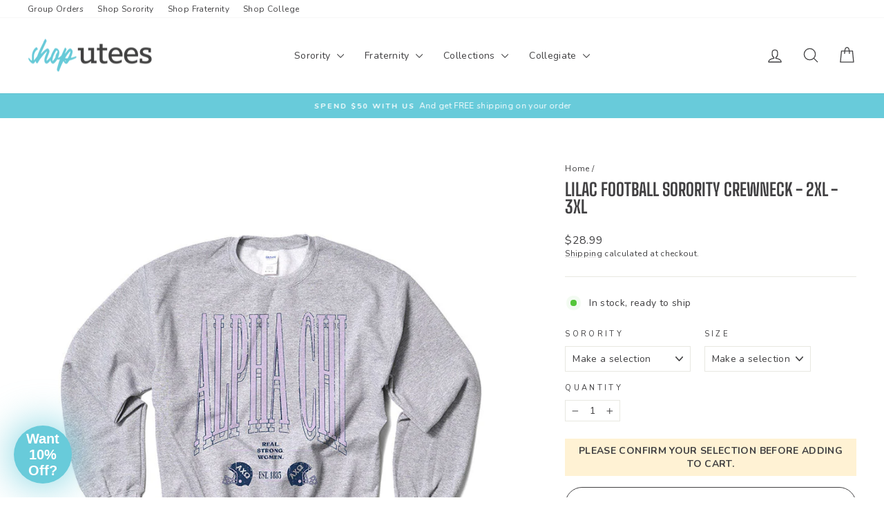

--- FILE ---
content_type: text/html; charset=utf-8
request_url: https://shop.universitytees.com/products/lilac-football-sorority-crewneck-2xl-3xl
body_size: 43156
content:
<!doctype html>
<html class="no-js" lang="en" dir="ltr">
<head>
  <meta charset="utf-8">
  <meta http-equiv="X-UA-Compatible" content="IE=edge,chrome=1">
  <meta name="viewport" content="width=device-width,initial-scale=1">
  <meta name="theme-color" content="#414042">
  <link rel="canonical" href="https://shop.universitytees.com/products/lilac-football-sorority-crewneck-2xl-3xl">
  <link rel="preconnect" href="https://cdn.shopify.com" crossorigin>
  <link rel="preconnect" href="https://fonts.shopifycdn.com" crossorigin>
  <link rel="dns-prefetch" href="https://productreviews.shopifycdn.com">
  <link rel="dns-prefetch" href="https://ajax.googleapis.com">
  <link rel="dns-prefetch" href="https://maps.googleapis.com">
  <link rel="dns-prefetch" href="https://maps.gstatic.com"><link rel="shortcut icon" href="//shop.universitytees.com/cdn/shop/files/favicon-32x32_32x32.png?v=1613727962" type="image/png" /><title>Lilac Football Sorority Crewneck - 2XL - 3XL
&ndash; University Tees
</title>
<meta name="description" content="Product Color Ash Product Description Experience the perfect blend of style and comfort with our Lilac Football Sorority Crewneck. Designed to keep you cozy and look effortlessly trendy, this crewneck is a must-have addition to your wardrobe. Get ready to represent your sorority on campus while staying comfy with every"><meta property="og:site_name" content="University Tees">
  <meta property="og:url" content="https://shop.universitytees.com/products/lilac-football-sorority-crewneck-2xl-3xl">
  <meta property="og:title" content="Lilac Football Sorority Crewneck - 2XL - 3XL">
  <meta property="og:type" content="product">
  <meta property="og:description" content="Product Color Ash Product Description Experience the perfect blend of style and comfort with our Lilac Football Sorority Crewneck. Designed to keep you cozy and look effortlessly trendy, this crewneck is a must-have addition to your wardrobe. Get ready to represent your sorority on campus while staying comfy with every"><meta property="og:image" content="http://shop.universitytees.com/cdn/shop/files/footballcopy_9be57593-0253-4081-b514-de6673487ba7.jpg?v=1696608128">
    <meta property="og:image:secure_url" content="https://shop.universitytees.com/cdn/shop/files/footballcopy_9be57593-0253-4081-b514-de6673487ba7.jpg?v=1696608128">
    <meta property="og:image:width" content="600">
    <meta property="og:image:height" content="900"><meta name="twitter:site" content="@">
  <meta name="twitter:card" content="summary_large_image">
  <meta name="twitter:title" content="Lilac Football Sorority Crewneck - 2XL - 3XL">
  <meta name="twitter:description" content="Product Color Ash Product Description Experience the perfect blend of style and comfort with our Lilac Football Sorority Crewneck. Designed to keep you cozy and look effortlessly trendy, this crewneck is a must-have addition to your wardrobe. Get ready to represent your sorority on campus while staying comfy with every">
<script async crossorigin fetchpriority="high" src="/cdn/shopifycloud/importmap-polyfill/es-modules-shim.2.4.0.js"></script>
<script type="importmap">
{
  "imports": {
    "element.base-media": "//shop.universitytees.com/cdn/shop/t/64/assets/element.base-media.js?v=61305152781971747521759930130",
    "element.image.parallax": "//shop.universitytees.com/cdn/shop/t/64/assets/element.image.parallax.js?v=59188309605188605141759930130",
    "element.model": "//shop.universitytees.com/cdn/shop/t/64/assets/element.model.js?v=104979259955732717291759930130",
    "element.quantity-selector": "//shop.universitytees.com/cdn/shop/t/64/assets/element.quantity-selector.js?v=68208048201360514121759930130",
    "element.text.rte": "//shop.universitytees.com/cdn/shop/t/64/assets/element.text.rte.js?v=28194737298593644281759930130",
    "element.video": "//shop.universitytees.com/cdn/shop/t/64/assets/element.video.js?v=110560105447302630031759930130",
    "is-land": "//shop.universitytees.com/cdn/shop/t/64/assets/is-land.min.js?v=92343381495565747271759930131",
    "util.misc": "//shop.universitytees.com/cdn/shop/t/64/assets/util.misc.js?v=117964846174238173191759930131",
    "util.product-loader": "//shop.universitytees.com/cdn/shop/t/64/assets/util.product-loader.js?v=71947287259713254281759930131",
    "util.resource-loader": "//shop.universitytees.com/cdn/shop/t/64/assets/util.resource-loader.js?v=81301169148003274841759930131",
    "vendor.in-view": "//shop.universitytees.com/cdn/shop/t/64/assets/vendor.in-view.js?v=126891093837844970591759930131"
  }
}
</script><script type="module" src="//shop.universitytees.com/cdn/shop/t/64/assets/is-land.min.js?v=92343381495565747271759930131"></script>
<style data-shopify>@font-face {
  font-family: "Big Shoulders";
  font-weight: 600;
  font-style: normal;
  font-display: swap;
  src: url("//shop.universitytees.com/cdn/fonts/big_shoulders/bigshoulders_n6.500df287771b851a070091611aadb677b1c178a8.woff2") format("woff2"),
       url("//shop.universitytees.com/cdn/fonts/big_shoulders/bigshoulders_n6.9eb4f8dc23bd5ab421113391ab47ccf103eb120f.woff") format("woff");
}

  @font-face {
  font-family: Nunito;
  font-weight: 400;
  font-style: normal;
  font-display: swap;
  src: url("//shop.universitytees.com/cdn/fonts/nunito/nunito_n4.fc49103dc396b42cae9460289072d384b6c6eb63.woff2") format("woff2"),
       url("//shop.universitytees.com/cdn/fonts/nunito/nunito_n4.5d26d13beeac3116db2479e64986cdeea4c8fbdd.woff") format("woff");
}


  @font-face {
  font-family: Nunito;
  font-weight: 600;
  font-style: normal;
  font-display: swap;
  src: url("//shop.universitytees.com/cdn/fonts/nunito/nunito_n6.1a6c50dce2e2b3b0d31e02dbd9146b5064bea503.woff2") format("woff2"),
       url("//shop.universitytees.com/cdn/fonts/nunito/nunito_n6.6b124f3eac46044b98c99f2feb057208e260962f.woff") format("woff");
}

  @font-face {
  font-family: Nunito;
  font-weight: 400;
  font-style: italic;
  font-display: swap;
  src: url("//shop.universitytees.com/cdn/fonts/nunito/nunito_i4.fd53bf99043ab6c570187ed42d1b49192135de96.woff2") format("woff2"),
       url("//shop.universitytees.com/cdn/fonts/nunito/nunito_i4.cb3876a003a73aaae5363bb3e3e99d45ec598cc6.woff") format("woff");
}

  @font-face {
  font-family: Nunito;
  font-weight: 600;
  font-style: italic;
  font-display: swap;
  src: url("//shop.universitytees.com/cdn/fonts/nunito/nunito_i6.79bb6a51553d3b72598bab76aca3c938e7c6ac54.woff2") format("woff2"),
       url("//shop.universitytees.com/cdn/fonts/nunito/nunito_i6.9ad010b13940d2fa0d660e3029dd144c52772c10.woff") format("woff");
}

</style><link href="//shop.universitytees.com/cdn/shop/t/64/assets/theme.css?v=58494024635434477981759930151" rel="stylesheet" type="text/css" media="all" />
<style data-shopify>:root {
    --typeHeaderPrimary: "Big Shoulders";
    --typeHeaderFallback: sans-serif;
    --typeHeaderSize: 30px;
    --typeHeaderWeight: 600;
    --typeHeaderLineHeight: 1;
    --typeHeaderSpacing: 0.0em;

    --typeBasePrimary:Nunito;
    --typeBaseFallback:sans-serif;
    --typeBaseSize: 14px;
    --typeBaseWeight: 400;
    --typeBaseSpacing: 0.025em;
    --typeBaseLineHeight: 1.4;
    --typeBaselineHeightMinus01: 1.3;

    --typeCollectionTitle: 16px;

    --iconWeight: 3px;
    --iconLinecaps: round;

    
        --buttonRadius: 50px;
    

    --colorGridOverlayOpacity: 0.1;
    --colorAnnouncement: #68cbda;
    --colorAnnouncementText: #ffffff;

    --colorBody: #ffffff;
    --colorBodyAlpha05: rgba(255, 255, 255, 0.05);
    --colorBodyDim: #f2f2f2;
    --colorBodyLightDim: #fafafa;
    --colorBodyMediumDim: #f5f5f5;


    --colorBorder: #e8e8e1;

    --colorBtnPrimary: #414042;
    --colorBtnPrimaryLight: #5a595c;
    --colorBtnPrimaryDim: #343335;
    --colorBtnPrimaryText: #ffffff;

    --colorCartDot: #68cbda;

    --colorDrawers: #ffffff;
    --colorDrawersDim: #f2f2f2;
    --colorDrawerBorder: #e8e8e1;
    --colorDrawerText: #414042;
    --colorDrawerTextDark: #1b1a1b;
    --colorDrawerButton: #414042;
    --colorDrawerButtonText: #ffffff;

    --colorFooter: #ffffff;
    --colorFooterText: #414042;
    --colorFooterTextAlpha01: #414042;

    --colorGridOverlay: #000000;
    --colorGridOverlayOpacity: 0.1;

    --colorHeaderTextAlpha01: rgba(65, 64, 66, 0.1);

    --colorHeroText: #ffffff;

    --colorSmallImageBg: #ffffff;
    --colorLargeImageBg: #ffffff;

    --colorImageOverlay: #000000;
    --colorImageOverlayOpacity: 0.0;
    --colorImageOverlayTextShadow: 0.2;

    --colorLink: #414042;

    --colorModalBg: rgba(230, 230, 230, 0.6);

    --colorNav: #ffffff;
    --colorNavText: #414042;

    --colorPrice: #414042;

    --colorSaleTag: #68cbda;
    --colorSaleTagText: #ffffff;

    --colorTextBody: #414042;
    --colorTextBodyAlpha015: rgba(65, 64, 66, 0.15);
    --colorTextBodyAlpha005: rgba(65, 64, 66, 0.05);
    --colorTextBodyAlpha008: rgba(65, 64, 66, 0.08);
    --colorTextSavings: #68cbda;

    --urlIcoSelect: url(//shop.universitytees.com/cdn/shop/t/64/assets/ico-select.svg);
    --urlIcoSelectFooter: url(//shop.universitytees.com/cdn/shop/t/64/assets/ico-select-footer.svg);
    --urlIcoSelectWhite: url(//shop.universitytees.com/cdn/shop/t/64/assets/ico-select-white.svg);

    --grid-gutter: 17px;
    --drawer-gutter: 20px;

    --sizeChartMargin: 25px 0;
    --sizeChartIconMargin: 5px;

    --newsletterReminderPadding: 40px;

    /*Shop Pay Installments*/
    --color-body-text: #414042;
    --color-body: #ffffff;
    --color-bg: #ffffff;
    }

    .placeholder-content {
    background-image: linear-gradient(100deg, #ffffff 40%, #f7f7f7 63%, #ffffff 79%);
    }</style><script>
    document.documentElement.className = document.documentElement.className.replace('no-js', 'js');

    window.theme = window.theme || {};
    theme.routes = {
      home: "/",
      cart: "/cart.js",
      cartPage: "/cart",
      cartAdd: "/cart/add.js",
      cartChange: "/cart/change.js",
      search: "/search",
      predictiveSearch: "/search/suggest"
    };
    theme.strings = {
      soldOut: "Sold Out",
      unavailable: "Unavailable",
      inStockLabel: "In stock, ready to ship",
      oneStockLabel: "Low stock - [count] item left",
      otherStockLabel: "Low stock - [count] items left",
      willNotShipUntil: "Ready to ship [date]",
      willBeInStockAfter: "Back in stock [date]",
      waitingForStock: "Backordered, shipping soon",
      savePrice: "Save [saved_amount]",
      cartEmpty: "Your cart is currently empty.",
      cartTermsConfirmation: "You must agree with the terms and conditions of sales to check out",
      searchCollections: "Collections",
      searchPages: "Pages",
      searchArticles: "Articles",
      productFrom: "from ",
      maxQuantity: "You can only have [quantity] of [title] in your cart."
    };
    theme.settings = {
      cartType: "drawer",
      isCustomerTemplate: false,
      moneyFormat: "${{amount}}",
      saveType: "dollar",
      productImageSize: "portrait",
      productImageCover: false,
      predictiveSearch: true,
      predictiveSearchType: null,
      predictiveSearchVendor: false,
      predictiveSearchPrice: false,
      quickView: true,
      themeName: 'Impulse',
      themeVersion: "8.1.0"
    };
  </script>

  <script>window.performance && window.performance.mark && window.performance.mark('shopify.content_for_header.start');</script><meta name="google-site-verification" content="SyZ45hv3xS-E3wXGobKRrtERYrsfIJ1LHVag3soE1BE">
<meta id="shopify-digital-wallet" name="shopify-digital-wallet" content="/3365765238/digital_wallets/dialog">
<meta name="shopify-checkout-api-token" content="ef72a1b4a5947b495124b4b776a62e2d">
<meta id="in-context-paypal-metadata" data-shop-id="3365765238" data-venmo-supported="true" data-environment="production" data-locale="en_US" data-paypal-v4="true" data-currency="USD">
<link rel="alternate" type="application/json+oembed" href="https://shop.universitytees.com/products/lilac-football-sorority-crewneck-2xl-3xl.oembed">
<script async="async" src="/checkouts/internal/preloads.js?locale=en-US"></script>
<link rel="preconnect" href="https://shop.app" crossorigin="anonymous">
<script async="async" src="https://shop.app/checkouts/internal/preloads.js?locale=en-US&shop_id=3365765238" crossorigin="anonymous"></script>
<script id="apple-pay-shop-capabilities" type="application/json">{"shopId":3365765238,"countryCode":"US","currencyCode":"USD","merchantCapabilities":["supports3DS"],"merchantId":"gid:\/\/shopify\/Shop\/3365765238","merchantName":"University Tees","requiredBillingContactFields":["postalAddress","email"],"requiredShippingContactFields":["postalAddress","email"],"shippingType":"shipping","supportedNetworks":["visa","masterCard","amex","discover","elo","jcb"],"total":{"type":"pending","label":"University Tees","amount":"1.00"},"shopifyPaymentsEnabled":true,"supportsSubscriptions":true}</script>
<script id="shopify-features" type="application/json">{"accessToken":"ef72a1b4a5947b495124b4b776a62e2d","betas":["rich-media-storefront-analytics"],"domain":"shop.universitytees.com","predictiveSearch":true,"shopId":3365765238,"locale":"en"}</script>
<script>var Shopify = Shopify || {};
Shopify.shop = "universitytees.myshopify.com";
Shopify.locale = "en";
Shopify.currency = {"active":"USD","rate":"1.0"};
Shopify.country = "US";
Shopify.theme = {"name":"Impulse 8.1_10.8","id":138677583990,"schema_name":"Impulse","schema_version":"8.1.0","theme_store_id":857,"role":"main"};
Shopify.theme.handle = "null";
Shopify.theme.style = {"id":null,"handle":null};
Shopify.cdnHost = "shop.universitytees.com/cdn";
Shopify.routes = Shopify.routes || {};
Shopify.routes.root = "/";</script>
<script type="module">!function(o){(o.Shopify=o.Shopify||{}).modules=!0}(window);</script>
<script>!function(o){function n(){var o=[];function n(){o.push(Array.prototype.slice.apply(arguments))}return n.q=o,n}var t=o.Shopify=o.Shopify||{};t.loadFeatures=n(),t.autoloadFeatures=n()}(window);</script>
<script>
  window.ShopifyPay = window.ShopifyPay || {};
  window.ShopifyPay.apiHost = "shop.app\/pay";
  window.ShopifyPay.redirectState = null;
</script>
<script id="shop-js-analytics" type="application/json">{"pageType":"product"}</script>
<script defer="defer" async type="module" src="//shop.universitytees.com/cdn/shopifycloud/shop-js/modules/v2/client.init-shop-cart-sync_IZsNAliE.en.esm.js"></script>
<script defer="defer" async type="module" src="//shop.universitytees.com/cdn/shopifycloud/shop-js/modules/v2/chunk.common_0OUaOowp.esm.js"></script>
<script type="module">
  await import("//shop.universitytees.com/cdn/shopifycloud/shop-js/modules/v2/client.init-shop-cart-sync_IZsNAliE.en.esm.js");
await import("//shop.universitytees.com/cdn/shopifycloud/shop-js/modules/v2/chunk.common_0OUaOowp.esm.js");

  window.Shopify.SignInWithShop?.initShopCartSync?.({"fedCMEnabled":true,"windoidEnabled":true});

</script>
<script defer="defer" async type="module" src="//shop.universitytees.com/cdn/shopifycloud/shop-js/modules/v2/client.payment-terms_CNlwjfZz.en.esm.js"></script>
<script defer="defer" async type="module" src="//shop.universitytees.com/cdn/shopifycloud/shop-js/modules/v2/chunk.common_0OUaOowp.esm.js"></script>
<script defer="defer" async type="module" src="//shop.universitytees.com/cdn/shopifycloud/shop-js/modules/v2/chunk.modal_CGo_dVj3.esm.js"></script>
<script type="module">
  await import("//shop.universitytees.com/cdn/shopifycloud/shop-js/modules/v2/client.payment-terms_CNlwjfZz.en.esm.js");
await import("//shop.universitytees.com/cdn/shopifycloud/shop-js/modules/v2/chunk.common_0OUaOowp.esm.js");
await import("//shop.universitytees.com/cdn/shopifycloud/shop-js/modules/v2/chunk.modal_CGo_dVj3.esm.js");

  
</script>
<script>
  window.Shopify = window.Shopify || {};
  if (!window.Shopify.featureAssets) window.Shopify.featureAssets = {};
  window.Shopify.featureAssets['shop-js'] = {"shop-cart-sync":["modules/v2/client.shop-cart-sync_DLOhI_0X.en.esm.js","modules/v2/chunk.common_0OUaOowp.esm.js"],"init-fed-cm":["modules/v2/client.init-fed-cm_C6YtU0w6.en.esm.js","modules/v2/chunk.common_0OUaOowp.esm.js"],"shop-button":["modules/v2/client.shop-button_BCMx7GTG.en.esm.js","modules/v2/chunk.common_0OUaOowp.esm.js"],"shop-cash-offers":["modules/v2/client.shop-cash-offers_BT26qb5j.en.esm.js","modules/v2/chunk.common_0OUaOowp.esm.js","modules/v2/chunk.modal_CGo_dVj3.esm.js"],"init-windoid":["modules/v2/client.init-windoid_B9PkRMql.en.esm.js","modules/v2/chunk.common_0OUaOowp.esm.js"],"init-shop-email-lookup-coordinator":["modules/v2/client.init-shop-email-lookup-coordinator_DZkqjsbU.en.esm.js","modules/v2/chunk.common_0OUaOowp.esm.js"],"shop-toast-manager":["modules/v2/client.shop-toast-manager_Di2EnuM7.en.esm.js","modules/v2/chunk.common_0OUaOowp.esm.js"],"shop-login-button":["modules/v2/client.shop-login-button_BtqW_SIO.en.esm.js","modules/v2/chunk.common_0OUaOowp.esm.js","modules/v2/chunk.modal_CGo_dVj3.esm.js"],"avatar":["modules/v2/client.avatar_BTnouDA3.en.esm.js"],"pay-button":["modules/v2/client.pay-button_CWa-C9R1.en.esm.js","modules/v2/chunk.common_0OUaOowp.esm.js"],"init-shop-cart-sync":["modules/v2/client.init-shop-cart-sync_IZsNAliE.en.esm.js","modules/v2/chunk.common_0OUaOowp.esm.js"],"init-customer-accounts":["modules/v2/client.init-customer-accounts_DenGwJTU.en.esm.js","modules/v2/client.shop-login-button_BtqW_SIO.en.esm.js","modules/v2/chunk.common_0OUaOowp.esm.js","modules/v2/chunk.modal_CGo_dVj3.esm.js"],"init-shop-for-new-customer-accounts":["modules/v2/client.init-shop-for-new-customer-accounts_JdHXxpS9.en.esm.js","modules/v2/client.shop-login-button_BtqW_SIO.en.esm.js","modules/v2/chunk.common_0OUaOowp.esm.js","modules/v2/chunk.modal_CGo_dVj3.esm.js"],"init-customer-accounts-sign-up":["modules/v2/client.init-customer-accounts-sign-up_D6__K_p8.en.esm.js","modules/v2/client.shop-login-button_BtqW_SIO.en.esm.js","modules/v2/chunk.common_0OUaOowp.esm.js","modules/v2/chunk.modal_CGo_dVj3.esm.js"],"checkout-modal":["modules/v2/client.checkout-modal_C_ZQDY6s.en.esm.js","modules/v2/chunk.common_0OUaOowp.esm.js","modules/v2/chunk.modal_CGo_dVj3.esm.js"],"shop-follow-button":["modules/v2/client.shop-follow-button_XetIsj8l.en.esm.js","modules/v2/chunk.common_0OUaOowp.esm.js","modules/v2/chunk.modal_CGo_dVj3.esm.js"],"lead-capture":["modules/v2/client.lead-capture_DvA72MRN.en.esm.js","modules/v2/chunk.common_0OUaOowp.esm.js","modules/v2/chunk.modal_CGo_dVj3.esm.js"],"shop-login":["modules/v2/client.shop-login_ClXNxyh6.en.esm.js","modules/v2/chunk.common_0OUaOowp.esm.js","modules/v2/chunk.modal_CGo_dVj3.esm.js"],"payment-terms":["modules/v2/client.payment-terms_CNlwjfZz.en.esm.js","modules/v2/chunk.common_0OUaOowp.esm.js","modules/v2/chunk.modal_CGo_dVj3.esm.js"]};
</script>
<script>(function() {
  var isLoaded = false;
  function asyncLoad() {
    if (isLoaded) return;
    isLoaded = true;
    var urls = ["https:\/\/cdn.nfcube.com\/instafeed-36b711ecad18dc827f84af3b1fdaf1d7.js?shop=universitytees.myshopify.com"];
    for (var i = 0; i < urls.length; i++) {
      var s = document.createElement('script');
      s.type = 'text/javascript';
      s.async = true;
      s.src = urls[i];
      var x = document.getElementsByTagName('script')[0];
      x.parentNode.insertBefore(s, x);
    }
  };
  if(window.attachEvent) {
    window.attachEvent('onload', asyncLoad);
  } else {
    window.addEventListener('load', asyncLoad, false);
  }
})();</script>
<script id="__st">var __st={"a":3365765238,"offset":-18000,"reqid":"52354717-43d5-4e3a-bd92-62375fb44e09-1768409687","pageurl":"shop.universitytees.com\/products\/lilac-football-sorority-crewneck-2xl-3xl","u":"6b1bfa3fac06","p":"product","rtyp":"product","rid":6749370974326};</script>
<script>window.ShopifyPaypalV4VisibilityTracking = true;</script>
<script id="captcha-bootstrap">!function(){'use strict';const t='contact',e='account',n='new_comment',o=[[t,t],['blogs',n],['comments',n],[t,'customer']],c=[[e,'customer_login'],[e,'guest_login'],[e,'recover_customer_password'],[e,'create_customer']],r=t=>t.map((([t,e])=>`form[action*='/${t}']:not([data-nocaptcha='true']) input[name='form_type'][value='${e}']`)).join(','),a=t=>()=>t?[...document.querySelectorAll(t)].map((t=>t.form)):[];function s(){const t=[...o],e=r(t);return a(e)}const i='password',u='form_key',d=['recaptcha-v3-token','g-recaptcha-response','h-captcha-response',i],f=()=>{try{return window.sessionStorage}catch{return}},m='__shopify_v',_=t=>t.elements[u];function p(t,e,n=!1){try{const o=window.sessionStorage,c=JSON.parse(o.getItem(e)),{data:r}=function(t){const{data:e,action:n}=t;return t[m]||n?{data:e,action:n}:{data:t,action:n}}(c);for(const[e,n]of Object.entries(r))t.elements[e]&&(t.elements[e].value=n);n&&o.removeItem(e)}catch(o){console.error('form repopulation failed',{error:o})}}const l='form_type',E='cptcha';function T(t){t.dataset[E]=!0}const w=window,h=w.document,L='Shopify',v='ce_forms',y='captcha';let A=!1;((t,e)=>{const n=(g='f06e6c50-85a8-45c8-87d0-21a2b65856fe',I='https://cdn.shopify.com/shopifycloud/storefront-forms-hcaptcha/ce_storefront_forms_captcha_hcaptcha.v1.5.2.iife.js',D={infoText:'Protected by hCaptcha',privacyText:'Privacy',termsText:'Terms'},(t,e,n)=>{const o=w[L][v],c=o.bindForm;if(c)return c(t,g,e,D).then(n);var r;o.q.push([[t,g,e,D],n]),r=I,A||(h.body.append(Object.assign(h.createElement('script'),{id:'captcha-provider',async:!0,src:r})),A=!0)});var g,I,D;w[L]=w[L]||{},w[L][v]=w[L][v]||{},w[L][v].q=[],w[L][y]=w[L][y]||{},w[L][y].protect=function(t,e){n(t,void 0,e),T(t)},Object.freeze(w[L][y]),function(t,e,n,w,h,L){const[v,y,A,g]=function(t,e,n){const i=e?o:[],u=t?c:[],d=[...i,...u],f=r(d),m=r(i),_=r(d.filter((([t,e])=>n.includes(e))));return[a(f),a(m),a(_),s()]}(w,h,L),I=t=>{const e=t.target;return e instanceof HTMLFormElement?e:e&&e.form},D=t=>v().includes(t);t.addEventListener('submit',(t=>{const e=I(t);if(!e)return;const n=D(e)&&!e.dataset.hcaptchaBound&&!e.dataset.recaptchaBound,o=_(e),c=g().includes(e)&&(!o||!o.value);(n||c)&&t.preventDefault(),c&&!n&&(function(t){try{if(!f())return;!function(t){const e=f();if(!e)return;const n=_(t);if(!n)return;const o=n.value;o&&e.removeItem(o)}(t);const e=Array.from(Array(32),(()=>Math.random().toString(36)[2])).join('');!function(t,e){_(t)||t.append(Object.assign(document.createElement('input'),{type:'hidden',name:u})),t.elements[u].value=e}(t,e),function(t,e){const n=f();if(!n)return;const o=[...t.querySelectorAll(`input[type='${i}']`)].map((({name:t})=>t)),c=[...d,...o],r={};for(const[a,s]of new FormData(t).entries())c.includes(a)||(r[a]=s);n.setItem(e,JSON.stringify({[m]:1,action:t.action,data:r}))}(t,e)}catch(e){console.error('failed to persist form',e)}}(e),e.submit())}));const S=(t,e)=>{t&&!t.dataset[E]&&(n(t,e.some((e=>e===t))),T(t))};for(const o of['focusin','change'])t.addEventListener(o,(t=>{const e=I(t);D(e)&&S(e,y())}));const B=e.get('form_key'),M=e.get(l),P=B&&M;t.addEventListener('DOMContentLoaded',(()=>{const t=y();if(P)for(const e of t)e.elements[l].value===M&&p(e,B);[...new Set([...A(),...v().filter((t=>'true'===t.dataset.shopifyCaptcha))])].forEach((e=>S(e,t)))}))}(h,new URLSearchParams(w.location.search),n,t,e,['guest_login'])})(!0,!0)}();</script>
<script integrity="sha256-4kQ18oKyAcykRKYeNunJcIwy7WH5gtpwJnB7kiuLZ1E=" data-source-attribution="shopify.loadfeatures" defer="defer" src="//shop.universitytees.com/cdn/shopifycloud/storefront/assets/storefront/load_feature-a0a9edcb.js" crossorigin="anonymous"></script>
<script crossorigin="anonymous" defer="defer" src="//shop.universitytees.com/cdn/shopifycloud/storefront/assets/shopify_pay/storefront-65b4c6d7.js?v=20250812"></script>
<script data-source-attribution="shopify.dynamic_checkout.dynamic.init">var Shopify=Shopify||{};Shopify.PaymentButton=Shopify.PaymentButton||{isStorefrontPortableWallets:!0,init:function(){window.Shopify.PaymentButton.init=function(){};var t=document.createElement("script");t.src="https://shop.universitytees.com/cdn/shopifycloud/portable-wallets/latest/portable-wallets.en.js",t.type="module",document.head.appendChild(t)}};
</script>
<script data-source-attribution="shopify.dynamic_checkout.buyer_consent">
  function portableWalletsHideBuyerConsent(e){var t=document.getElementById("shopify-buyer-consent"),n=document.getElementById("shopify-subscription-policy-button");t&&n&&(t.classList.add("hidden"),t.setAttribute("aria-hidden","true"),n.removeEventListener("click",e))}function portableWalletsShowBuyerConsent(e){var t=document.getElementById("shopify-buyer-consent"),n=document.getElementById("shopify-subscription-policy-button");t&&n&&(t.classList.remove("hidden"),t.removeAttribute("aria-hidden"),n.addEventListener("click",e))}window.Shopify?.PaymentButton&&(window.Shopify.PaymentButton.hideBuyerConsent=portableWalletsHideBuyerConsent,window.Shopify.PaymentButton.showBuyerConsent=portableWalletsShowBuyerConsent);
</script>
<script>
  function portableWalletsCleanup(e){e&&e.src&&console.error("Failed to load portable wallets script "+e.src);var t=document.querySelectorAll("shopify-accelerated-checkout .shopify-payment-button__skeleton, shopify-accelerated-checkout-cart .wallet-cart-button__skeleton"),e=document.getElementById("shopify-buyer-consent");for(let e=0;e<t.length;e++)t[e].remove();e&&e.remove()}function portableWalletsNotLoadedAsModule(e){e instanceof ErrorEvent&&"string"==typeof e.message&&e.message.includes("import.meta")&&"string"==typeof e.filename&&e.filename.includes("portable-wallets")&&(window.removeEventListener("error",portableWalletsNotLoadedAsModule),window.Shopify.PaymentButton.failedToLoad=e,"loading"===document.readyState?document.addEventListener("DOMContentLoaded",window.Shopify.PaymentButton.init):window.Shopify.PaymentButton.init())}window.addEventListener("error",portableWalletsNotLoadedAsModule);
</script>

<script type="module" src="https://shop.universitytees.com/cdn/shopifycloud/portable-wallets/latest/portable-wallets.en.js" onError="portableWalletsCleanup(this)" crossorigin="anonymous"></script>
<script nomodule>
  document.addEventListener("DOMContentLoaded", portableWalletsCleanup);
</script>

<link id="shopify-accelerated-checkout-styles" rel="stylesheet" media="screen" href="https://shop.universitytees.com/cdn/shopifycloud/portable-wallets/latest/accelerated-checkout-backwards-compat.css" crossorigin="anonymous">
<style id="shopify-accelerated-checkout-cart">
        #shopify-buyer-consent {
  margin-top: 1em;
  display: inline-block;
  width: 100%;
}

#shopify-buyer-consent.hidden {
  display: none;
}

#shopify-subscription-policy-button {
  background: none;
  border: none;
  padding: 0;
  text-decoration: underline;
  font-size: inherit;
  cursor: pointer;
}

#shopify-subscription-policy-button::before {
  box-shadow: none;
}

      </style>

<script>window.performance && window.performance.mark && window.performance.mark('shopify.content_for_header.end');</script>

  <style data-shopify>
    :root {
      /* Root Variables */
      /* ========================= */
      --root-color-primary: #414042;
      --color-primary: #414042;
      --root-color-secondary: #ffffff;
      --color-secondary: #ffffff;
      --color-sale-tag: #68cbda;
      --color-sale-tag-text: #ffffff;
      --layout-section-padding-block: 3rem;
      --layout-section-padding-inline--md: 40px;
      --layout-section-max-inline-size: 1420px; 


      /* Text */
      /* ========================= */
      
      /* Body Font Styles */
      --element-text-font-family--body: Nunito;
      --element-text-font-family-fallback--body: sans-serif;
      --element-text-font-weight--body: 400;
      --element-text-letter-spacing--body: 0.025em;
      --element-text-text-transform--body: none;

      /* Body Font Sizes */
      --element-text-font-size--body: initial;
      --element-text-font-size--body-xs: 10px;
      --element-text-font-size--body-sm: 12px;
      --element-text-font-size--body-md: 14px;
      --element-text-font-size--body-lg: 16px;
      
      /* Body Line Heights */
      --element-text-line-height--body: 1.4;

      /* Heading Font Styles */
      --element-text-font-family--heading: "Big Shoulders";
      --element-text-font-family-fallback--heading: sans-serif;
      --element-text-font-weight--heading: 600;
      --element-text-letter-spacing--heading: 0.0em;
      
      
      --element-text-text-transform--heading: uppercase;
       
      
      
      /* Heading Font Sizes */
      --element-text-font-size--heading-2xl: 46px;
      --element-text-font-size--heading-xl: 30px;
      --element-text-font-size--heading-lg: 24px;
      --element-text-font-size--heading-md: 22px;
      --element-text-font-size--heading-sm: 16px;
      --element-text-font-size--heading-xs: 14px;
      
      /* Heading Line Heights */
      --element-text-line-height--heading: 1;

      /* Buttons */
      /* ========================= */
      
          --element-button-radius: 50px;
      

      --element-button-padding-block: 12px;
      --element-button-text-transform: uppercase;
      --element-button-font-weight: 800;
      --element-button-font-size: max(calc(var(--typeBaseSize) - 4px), 13px);
      --element-button-letter-spacing: .3em;

      /* Base Color Variables */
      --element-button-color-primary: #414042;
      --element-button-color-secondary: #ffffff;
      --element-button-shade-border: 100%;

      /* Hover State Variables */
      --element-button-shade-background--hover: 0%;
      --element-button-shade-border--hover: 100%;

      /* Focus State Variables */
      --element-button-color-focus: var(--color-focus);

      /* Inputs */
      /* ========================= */
      
          --element-icon-radius: 50px;
      

      --element-input-font-size: var(--element-text-font-size--body-sm);
      --element-input-box-shadow-shade: 100%;

      /* Hover State Variables */
      --element-input-background-shade--hover: 0%;
      --element-input-box-shadow-spread-radius--hover: 1px;
    }

    @media only screen and (max-width: 768px) {
      :root {
        --element-button-font-size: max(calc(var(--typeBaseSize) - 5px), 11px);
      }
    }

    .element-radio {
        &:has(input[type='radio']:checked) {
          --element-button-color: var(--element-button-color-secondary);
        }
    }

    /* ATC Button Overrides */
    /* ========================= */

    .element-button[type="submit"],
    .element-button[type="submit"] .element-text,
    .element-button--shopify-payment-wrapper button {
      --element-button-padding-block: 13px;
      --element-button-padding-inline: 20px;
      --element-button-line-height: 1.42;
      --_font-size--body-md: var(--element-button-font-size);

      line-height: 1.42 !important;
    }

    /* When dynamic checkout is enabled */
    product-form:has(.element-button--shopify-payment-wrapper) {
      --element-button-color: #414042;

      .element-button[type="submit"],
      .element-button--shopify-payment-wrapper button {
        min-height: 50px !important;
      }

      .shopify-payment-button {
        margin: 0;
      }
    }

    /* Hover animation for non-angled buttons */
    body:not([data-button_style='angled']) .element-button[type="submit"] {
      position: relative;
      overflow: hidden;

      &:after {
        content: '';
        position: absolute;
        top: 0;
        left: 150%;
        width: 200%;
        height: 100%;
        transform: skewX(-20deg);
        background-image: linear-gradient(to right,transparent, rgba(255,255,255,.25),transparent);
      }

      &:hover:after {
        animation: shine 0.75s cubic-bezier(0.01, 0.56, 1, 1);
      }
    }

    /* ANGLED STYLE - ATC Button Overrides */
    /* ========================= */
    
    [data-button_style='angled'] {
      --element-button-shade-background--active: var(--element-button-shade-background);
      --element-button-shade-border--active: var(--element-button-shade-border);

      .element-button[type="submit"] {
        --_box-shadow: none;

        position: relative;
        max-width: 94%;
        border-top: 1px solid #414042;
        border-bottom: 1px solid #414042;
        
        &:before,
        &:after {
          content: '';
          position: absolute;
          display: block;
          top: -1px;
          bottom: -1px;
          width: 20px;
          transform: skewX(-12deg);
          background-color: #414042;
        }
        
        &:before {
          left: -6px;
        }
        
        &:after {
          right: -6px;
        }
      }

      /* When dynamic checkout is enabled */
      product-form:has(.element-button--shopify-payment-wrapper) {
        .element-button[type="submit"]:before,
        .element-button[type="submit"]:after {
          background-color: color-mix(in srgb,var(--_color-text) var(--_shade-background),var(--_color-background));
          border-top: 1px solid #414042;
          border-bottom: 1px solid #414042;
        }

        .element-button[type="submit"]:before {
          border-left: 1px solid #414042;
        }
        
        .element-button[type="submit"]:after {
          border-right: 1px solid #414042;
        }
      }

      .element-button--shopify-payment-wrapper {
        --_color-background: #414042;

        button:hover,
        button:before,
        button:after {
          background-color: color-mix(in srgb,var(--_color-text) var(--_shade-background),var(--_color-background)) !important;
        }

        button:not(button:focus-visible) {
          box-shadow: none !important;
        }
      }
    }
  </style>

  <script src="//shop.universitytees.com/cdn/shop/t/64/assets/vendor-scripts-v11.js" defer="defer"></script><script src="//shop.universitytees.com/cdn/shop/t/64/assets/theme.js?v=22325264162658116151759930131" defer="defer"></script>
<!-- BEGIN app block: shopify://apps/klaviyo-email-marketing-sms/blocks/klaviyo-onsite-embed/2632fe16-c075-4321-a88b-50b567f42507 -->












  <script async src="https://static.klaviyo.com/onsite/js/PPb9iL/klaviyo.js?company_id=PPb9iL"></script>
  <script>!function(){if(!window.klaviyo){window._klOnsite=window._klOnsite||[];try{window.klaviyo=new Proxy({},{get:function(n,i){return"push"===i?function(){var n;(n=window._klOnsite).push.apply(n,arguments)}:function(){for(var n=arguments.length,o=new Array(n),w=0;w<n;w++)o[w]=arguments[w];var t="function"==typeof o[o.length-1]?o.pop():void 0,e=new Promise((function(n){window._klOnsite.push([i].concat(o,[function(i){t&&t(i),n(i)}]))}));return e}}})}catch(n){window.klaviyo=window.klaviyo||[],window.klaviyo.push=function(){var n;(n=window._klOnsite).push.apply(n,arguments)}}}}();</script>

  
    <script id="viewed_product">
      if (item == null) {
        var _learnq = _learnq || [];

        var MetafieldReviews = null
        var MetafieldYotpoRating = null
        var MetafieldYotpoCount = null
        var MetafieldLooxRating = null
        var MetafieldLooxCount = null
        var okendoProduct = null
        var okendoProductReviewCount = null
        var okendoProductReviewAverageValue = null
        try {
          // The following fields are used for Customer Hub recently viewed in order to add reviews.
          // This information is not part of __kla_viewed. Instead, it is part of __kla_viewed_reviewed_items
          MetafieldReviews = {};
          MetafieldYotpoRating = null
          MetafieldYotpoCount = null
          MetafieldLooxRating = null
          MetafieldLooxCount = null

          okendoProduct = null
          // If the okendo metafield is not legacy, it will error, which then requires the new json formatted data
          if (okendoProduct && 'error' in okendoProduct) {
            okendoProduct = null
          }
          okendoProductReviewCount = okendoProduct ? okendoProduct.reviewCount : null
          okendoProductReviewAverageValue = okendoProduct ? okendoProduct.reviewAverageValue : null
        } catch (error) {
          console.error('Error in Klaviyo onsite reviews tracking:', error);
        }

        var item = {
          Name: "Lilac Football Sorority Crewneck - 2XL - 3XL",
          ProductID: 6749370974326,
          Categories: ["40% w\/o Clearance Items","Black Friday - 30% Off - NEW","Discount Collection","Ohio sales tax"],
          ImageURL: "https://shop.universitytees.com/cdn/shop/files/footballcopy_9be57593-0253-4081-b514-de6673487ba7_grande.jpg?v=1696608128",
          URL: "https://shop.universitytees.com/products/lilac-football-sorority-crewneck-2xl-3xl",
          Brand: "University Tees",
          Price: "$28.99",
          Value: "28.99",
          CompareAtPrice: "$0.00"
        };
        _learnq.push(['track', 'Viewed Product', item]);
        _learnq.push(['trackViewedItem', {
          Title: item.Name,
          ItemId: item.ProductID,
          Categories: item.Categories,
          ImageUrl: item.ImageURL,
          Url: item.URL,
          Metadata: {
            Brand: item.Brand,
            Price: item.Price,
            Value: item.Value,
            CompareAtPrice: item.CompareAtPrice
          },
          metafields:{
            reviews: MetafieldReviews,
            yotpo:{
              rating: MetafieldYotpoRating,
              count: MetafieldYotpoCount,
            },
            loox:{
              rating: MetafieldLooxRating,
              count: MetafieldLooxCount,
            },
            okendo: {
              rating: okendoProductReviewAverageValue,
              count: okendoProductReviewCount,
            }
          }
        }]);
      }
    </script>
  




  <script>
    window.klaviyoReviewsProductDesignMode = false
  </script>







<!-- END app block --><script src="https://cdn.shopify.com/extensions/019bb81c-9a86-7b65-bef1-a50ea9f78f33/rebuy-personalization-engine-250/assets/rebuy-extensions.js" type="text/javascript" defer="defer"></script>
<link href="https://monorail-edge.shopifysvc.com" rel="dns-prefetch">
<script>(function(){if ("sendBeacon" in navigator && "performance" in window) {try {var session_token_from_headers = performance.getEntriesByType('navigation')[0].serverTiming.find(x => x.name == '_s').description;} catch {var session_token_from_headers = undefined;}var session_cookie_matches = document.cookie.match(/_shopify_s=([^;]*)/);var session_token_from_cookie = session_cookie_matches && session_cookie_matches.length === 2 ? session_cookie_matches[1] : "";var session_token = session_token_from_headers || session_token_from_cookie || "";function handle_abandonment_event(e) {var entries = performance.getEntries().filter(function(entry) {return /monorail-edge.shopifysvc.com/.test(entry.name);});if (!window.abandonment_tracked && entries.length === 0) {window.abandonment_tracked = true;var currentMs = Date.now();var navigation_start = performance.timing.navigationStart;var payload = {shop_id: 3365765238,url: window.location.href,navigation_start,duration: currentMs - navigation_start,session_token,page_type: "product"};window.navigator.sendBeacon("https://monorail-edge.shopifysvc.com/v1/produce", JSON.stringify({schema_id: "online_store_buyer_site_abandonment/1.1",payload: payload,metadata: {event_created_at_ms: currentMs,event_sent_at_ms: currentMs}}));}}window.addEventListener('pagehide', handle_abandonment_event);}}());</script>
<script id="web-pixels-manager-setup">(function e(e,d,r,n,o){if(void 0===o&&(o={}),!Boolean(null===(a=null===(i=window.Shopify)||void 0===i?void 0:i.analytics)||void 0===a?void 0:a.replayQueue)){var i,a;window.Shopify=window.Shopify||{};var t=window.Shopify;t.analytics=t.analytics||{};var s=t.analytics;s.replayQueue=[],s.publish=function(e,d,r){return s.replayQueue.push([e,d,r]),!0};try{self.performance.mark("wpm:start")}catch(e){}var l=function(){var e={modern:/Edge?\/(1{2}[4-9]|1[2-9]\d|[2-9]\d{2}|\d{4,})\.\d+(\.\d+|)|Firefox\/(1{2}[4-9]|1[2-9]\d|[2-9]\d{2}|\d{4,})\.\d+(\.\d+|)|Chrom(ium|e)\/(9{2}|\d{3,})\.\d+(\.\d+|)|(Maci|X1{2}).+ Version\/(15\.\d+|(1[6-9]|[2-9]\d|\d{3,})\.\d+)([,.]\d+|)( \(\w+\)|)( Mobile\/\w+|) Safari\/|Chrome.+OPR\/(9{2}|\d{3,})\.\d+\.\d+|(CPU[ +]OS|iPhone[ +]OS|CPU[ +]iPhone|CPU IPhone OS|CPU iPad OS)[ +]+(15[._]\d+|(1[6-9]|[2-9]\d|\d{3,})[._]\d+)([._]\d+|)|Android:?[ /-](13[3-9]|1[4-9]\d|[2-9]\d{2}|\d{4,})(\.\d+|)(\.\d+|)|Android.+Firefox\/(13[5-9]|1[4-9]\d|[2-9]\d{2}|\d{4,})\.\d+(\.\d+|)|Android.+Chrom(ium|e)\/(13[3-9]|1[4-9]\d|[2-9]\d{2}|\d{4,})\.\d+(\.\d+|)|SamsungBrowser\/([2-9]\d|\d{3,})\.\d+/,legacy:/Edge?\/(1[6-9]|[2-9]\d|\d{3,})\.\d+(\.\d+|)|Firefox\/(5[4-9]|[6-9]\d|\d{3,})\.\d+(\.\d+|)|Chrom(ium|e)\/(5[1-9]|[6-9]\d|\d{3,})\.\d+(\.\d+|)([\d.]+$|.*Safari\/(?![\d.]+ Edge\/[\d.]+$))|(Maci|X1{2}).+ Version\/(10\.\d+|(1[1-9]|[2-9]\d|\d{3,})\.\d+)([,.]\d+|)( \(\w+\)|)( Mobile\/\w+|) Safari\/|Chrome.+OPR\/(3[89]|[4-9]\d|\d{3,})\.\d+\.\d+|(CPU[ +]OS|iPhone[ +]OS|CPU[ +]iPhone|CPU IPhone OS|CPU iPad OS)[ +]+(10[._]\d+|(1[1-9]|[2-9]\d|\d{3,})[._]\d+)([._]\d+|)|Android:?[ /-](13[3-9]|1[4-9]\d|[2-9]\d{2}|\d{4,})(\.\d+|)(\.\d+|)|Mobile Safari.+OPR\/([89]\d|\d{3,})\.\d+\.\d+|Android.+Firefox\/(13[5-9]|1[4-9]\d|[2-9]\d{2}|\d{4,})\.\d+(\.\d+|)|Android.+Chrom(ium|e)\/(13[3-9]|1[4-9]\d|[2-9]\d{2}|\d{4,})\.\d+(\.\d+|)|Android.+(UC? ?Browser|UCWEB|U3)[ /]?(15\.([5-9]|\d{2,})|(1[6-9]|[2-9]\d|\d{3,})\.\d+)\.\d+|SamsungBrowser\/(5\.\d+|([6-9]|\d{2,})\.\d+)|Android.+MQ{2}Browser\/(14(\.(9|\d{2,})|)|(1[5-9]|[2-9]\d|\d{3,})(\.\d+|))(\.\d+|)|K[Aa][Ii]OS\/(3\.\d+|([4-9]|\d{2,})\.\d+)(\.\d+|)/},d=e.modern,r=e.legacy,n=navigator.userAgent;return n.match(d)?"modern":n.match(r)?"legacy":"unknown"}(),u="modern"===l?"modern":"legacy",c=(null!=n?n:{modern:"",legacy:""})[u],f=function(e){return[e.baseUrl,"/wpm","/b",e.hashVersion,"modern"===e.buildTarget?"m":"l",".js"].join("")}({baseUrl:d,hashVersion:r,buildTarget:u}),m=function(e){var d=e.version,r=e.bundleTarget,n=e.surface,o=e.pageUrl,i=e.monorailEndpoint;return{emit:function(e){var a=e.status,t=e.errorMsg,s=(new Date).getTime(),l=JSON.stringify({metadata:{event_sent_at_ms:s},events:[{schema_id:"web_pixels_manager_load/3.1",payload:{version:d,bundle_target:r,page_url:o,status:a,surface:n,error_msg:t},metadata:{event_created_at_ms:s}}]});if(!i)return console&&console.warn&&console.warn("[Web Pixels Manager] No Monorail endpoint provided, skipping logging."),!1;try{return self.navigator.sendBeacon.bind(self.navigator)(i,l)}catch(e){}var u=new XMLHttpRequest;try{return u.open("POST",i,!0),u.setRequestHeader("Content-Type","text/plain"),u.send(l),!0}catch(e){return console&&console.warn&&console.warn("[Web Pixels Manager] Got an unhandled error while logging to Monorail."),!1}}}}({version:r,bundleTarget:l,surface:e.surface,pageUrl:self.location.href,monorailEndpoint:e.monorailEndpoint});try{o.browserTarget=l,function(e){var d=e.src,r=e.async,n=void 0===r||r,o=e.onload,i=e.onerror,a=e.sri,t=e.scriptDataAttributes,s=void 0===t?{}:t,l=document.createElement("script"),u=document.querySelector("head"),c=document.querySelector("body");if(l.async=n,l.src=d,a&&(l.integrity=a,l.crossOrigin="anonymous"),s)for(var f in s)if(Object.prototype.hasOwnProperty.call(s,f))try{l.dataset[f]=s[f]}catch(e){}if(o&&l.addEventListener("load",o),i&&l.addEventListener("error",i),u)u.appendChild(l);else{if(!c)throw new Error("Did not find a head or body element to append the script");c.appendChild(l)}}({src:f,async:!0,onload:function(){if(!function(){var e,d;return Boolean(null===(d=null===(e=window.Shopify)||void 0===e?void 0:e.analytics)||void 0===d?void 0:d.initialized)}()){var d=window.webPixelsManager.init(e)||void 0;if(d){var r=window.Shopify.analytics;r.replayQueue.forEach((function(e){var r=e[0],n=e[1],o=e[2];d.publishCustomEvent(r,n,o)})),r.replayQueue=[],r.publish=d.publishCustomEvent,r.visitor=d.visitor,r.initialized=!0}}},onerror:function(){return m.emit({status:"failed",errorMsg:"".concat(f," has failed to load")})},sri:function(e){var d=/^sha384-[A-Za-z0-9+/=]+$/;return"string"==typeof e&&d.test(e)}(c)?c:"",scriptDataAttributes:o}),m.emit({status:"loading"})}catch(e){m.emit({status:"failed",errorMsg:(null==e?void 0:e.message)||"Unknown error"})}}})({shopId: 3365765238,storefrontBaseUrl: "https://shop.universitytees.com",extensionsBaseUrl: "https://extensions.shopifycdn.com/cdn/shopifycloud/web-pixels-manager",monorailEndpoint: "https://monorail-edge.shopifysvc.com/unstable/produce_batch",surface: "storefront-renderer",enabledBetaFlags: ["2dca8a86","a0d5f9d2"],webPixelsConfigList: [{"id":"1286537334","configuration":"{\"pixelCode\":\"CBQMH3RC77U5RRM9J0I0\"}","eventPayloadVersion":"v1","runtimeContext":"STRICT","scriptVersion":"22e92c2ad45662f435e4801458fb78cc","type":"APP","apiClientId":4383523,"privacyPurposes":["ANALYTICS","MARKETING","SALE_OF_DATA"],"dataSharingAdjustments":{"protectedCustomerApprovalScopes":["read_customer_address","read_customer_email","read_customer_name","read_customer_personal_data","read_customer_phone"]}},{"id":"1243611254","configuration":"{\"accountID\":\"PPb9iL\",\"webPixelConfig\":\"eyJlbmFibGVBZGRlZFRvQ2FydEV2ZW50cyI6IHRydWV9\"}","eventPayloadVersion":"v1","runtimeContext":"STRICT","scriptVersion":"524f6c1ee37bacdca7657a665bdca589","type":"APP","apiClientId":123074,"privacyPurposes":["ANALYTICS","MARKETING"],"dataSharingAdjustments":{"protectedCustomerApprovalScopes":["read_customer_address","read_customer_email","read_customer_name","read_customer_personal_data","read_customer_phone"]}},{"id":"549453942","configuration":"{\"accountID\":\"11416\"}","eventPayloadVersion":"v1","runtimeContext":"STRICT","scriptVersion":"b6d5c164c7240717c36e822bed49df75","type":"APP","apiClientId":2713865,"privacyPurposes":["ANALYTICS","MARKETING","SALE_OF_DATA"],"dataSharingAdjustments":{"protectedCustomerApprovalScopes":["read_customer_personal_data"]}},{"id":"487358582","configuration":"{\"publicKey\":\"pub_64c882c64abdd8442633\",\"apiUrl\":\"https:\\\/\\\/tracking.refersion.com\"}","eventPayloadVersion":"v1","runtimeContext":"STRICT","scriptVersion":"0fb80394591dba97de0fece487c9c5e4","type":"APP","apiClientId":147004,"privacyPurposes":["ANALYTICS","SALE_OF_DATA"],"dataSharingAdjustments":{"protectedCustomerApprovalScopes":["read_customer_email","read_customer_name","read_customer_personal_data"]}},{"id":"308904054","configuration":"{\"config\":\"{\\\"pixel_id\\\":\\\"G-Q3D2X7HBJT\\\",\\\"target_country\\\":\\\"US\\\",\\\"gtag_events\\\":[{\\\"type\\\":\\\"search\\\",\\\"action_label\\\":[\\\"G-Q3D2X7HBJT\\\",\\\"AW-434692629\\\/-nO4CL2EovMBEJXEo88B\\\"]},{\\\"type\\\":\\\"begin_checkout\\\",\\\"action_label\\\":[\\\"G-Q3D2X7HBJT\\\",\\\"AW-434692629\\\/-wUOCLqEovMBEJXEo88B\\\"]},{\\\"type\\\":\\\"view_item\\\",\\\"action_label\\\":[\\\"G-Q3D2X7HBJT\\\",\\\"AW-434692629\\\/jnhuCLSEovMBEJXEo88B\\\",\\\"MC-813SC6TCMP\\\"]},{\\\"type\\\":\\\"purchase\\\",\\\"action_label\\\":[\\\"G-Q3D2X7HBJT\\\",\\\"AW-434692629\\\/hjtNCLGEovMBEJXEo88B\\\",\\\"MC-813SC6TCMP\\\"]},{\\\"type\\\":\\\"page_view\\\",\\\"action_label\\\":[\\\"G-Q3D2X7HBJT\\\",\\\"AW-434692629\\\/XsbnCK6EovMBEJXEo88B\\\",\\\"MC-813SC6TCMP\\\"]},{\\\"type\\\":\\\"add_payment_info\\\",\\\"action_label\\\":[\\\"G-Q3D2X7HBJT\\\",\\\"AW-434692629\\\/2r7mCMCEovMBEJXEo88B\\\"]},{\\\"type\\\":\\\"add_to_cart\\\",\\\"action_label\\\":[\\\"G-Q3D2X7HBJT\\\",\\\"AW-434692629\\\/4laiCLeEovMBEJXEo88B\\\"]}],\\\"enable_monitoring_mode\\\":false}\"}","eventPayloadVersion":"v1","runtimeContext":"OPEN","scriptVersion":"b2a88bafab3e21179ed38636efcd8a93","type":"APP","apiClientId":1780363,"privacyPurposes":[],"dataSharingAdjustments":{"protectedCustomerApprovalScopes":["read_customer_address","read_customer_email","read_customer_name","read_customer_personal_data","read_customer_phone"]}},{"id":"127238262","configuration":"{\"pixel_id\":\"539175003576048\",\"pixel_type\":\"facebook_pixel\",\"metaapp_system_user_token\":\"-\"}","eventPayloadVersion":"v1","runtimeContext":"OPEN","scriptVersion":"ca16bc87fe92b6042fbaa3acc2fbdaa6","type":"APP","apiClientId":2329312,"privacyPurposes":["ANALYTICS","MARKETING","SALE_OF_DATA"],"dataSharingAdjustments":{"protectedCustomerApprovalScopes":["read_customer_address","read_customer_email","read_customer_name","read_customer_personal_data","read_customer_phone"]}},{"id":"36896886","configuration":"{\"tagID\":\"2613748941019\"}","eventPayloadVersion":"v1","runtimeContext":"STRICT","scriptVersion":"18031546ee651571ed29edbe71a3550b","type":"APP","apiClientId":3009811,"privacyPurposes":["ANALYTICS","MARKETING","SALE_OF_DATA"],"dataSharingAdjustments":{"protectedCustomerApprovalScopes":["read_customer_address","read_customer_email","read_customer_name","read_customer_personal_data","read_customer_phone"]}},{"id":"7536758","configuration":"{\"myshopifyDomain\":\"universitytees.myshopify.com\"}","eventPayloadVersion":"v1","runtimeContext":"STRICT","scriptVersion":"23b97d18e2aa74363140dc29c9284e87","type":"APP","apiClientId":2775569,"privacyPurposes":["ANALYTICS","MARKETING","SALE_OF_DATA"],"dataSharingAdjustments":{"protectedCustomerApprovalScopes":["read_customer_address","read_customer_email","read_customer_name","read_customer_phone","read_customer_personal_data"]}},{"id":"43712630","eventPayloadVersion":"v1","runtimeContext":"LAX","scriptVersion":"1","type":"CUSTOM","privacyPurposes":["MARKETING"],"name":"Meta pixel (migrated)"},{"id":"shopify-app-pixel","configuration":"{}","eventPayloadVersion":"v1","runtimeContext":"STRICT","scriptVersion":"0450","apiClientId":"shopify-pixel","type":"APP","privacyPurposes":["ANALYTICS","MARKETING"]},{"id":"shopify-custom-pixel","eventPayloadVersion":"v1","runtimeContext":"LAX","scriptVersion":"0450","apiClientId":"shopify-pixel","type":"CUSTOM","privacyPurposes":["ANALYTICS","MARKETING"]}],isMerchantRequest: false,initData: {"shop":{"name":"University Tees","paymentSettings":{"currencyCode":"USD"},"myshopifyDomain":"universitytees.myshopify.com","countryCode":"US","storefrontUrl":"https:\/\/shop.universitytees.com"},"customer":null,"cart":null,"checkout":null,"productVariants":[{"price":{"amount":28.99,"currencyCode":"USD"},"product":{"title":"Lilac Football Sorority Crewneck - 2XL - 3XL","vendor":"University Tees","id":"6749370974326","untranslatedTitle":"Lilac Football Sorority Crewneck - 2XL - 3XL","url":"\/products\/lilac-football-sorority-crewneck-2xl-3xl","type":""},"id":"39754158571638","image":{"src":"\/\/shop.universitytees.com\/cdn\/shop\/products\/LilacFootball-ALpha-Chi-Omega_ddae1066-e592-44f4-9aa3-45edb5edd30a.jpg?v=1696608128"},"sku":"DTG_18000_null_2X_ASH_FULL FRONT_421263","title":"Alpha Chi Omega \/ 2XL","untranslatedTitle":"Alpha Chi Omega \/ 2XL"},{"price":{"amount":28.99,"currencyCode":"USD"},"product":{"title":"Lilac Football Sorority Crewneck - 2XL - 3XL","vendor":"University Tees","id":"6749370974326","untranslatedTitle":"Lilac Football Sorority Crewneck - 2XL - 3XL","url":"\/products\/lilac-football-sorority-crewneck-2xl-3xl","type":""},"id":"39754158604406","image":{"src":"\/\/shop.universitytees.com\/cdn\/shop\/products\/LilacFootball-ALpha-Chi-Omega_ddae1066-e592-44f4-9aa3-45edb5edd30a.jpg?v=1696608128"},"sku":"DTG_18000_null_3X_ASH_FULL FRONT_421263","title":"Alpha Chi Omega \/ 3XL","untranslatedTitle":"Alpha Chi Omega \/ 3XL"},{"price":{"amount":28.99,"currencyCode":"USD"},"product":{"title":"Lilac Football Sorority Crewneck - 2XL - 3XL","vendor":"University Tees","id":"6749370974326","untranslatedTitle":"Lilac Football Sorority Crewneck - 2XL - 3XL","url":"\/products\/lilac-football-sorority-crewneck-2xl-3xl","type":""},"id":"39754158702710","image":{"src":"\/\/shop.universitytees.com\/cdn\/shop\/products\/LilacFootball-ALpha-epsilon-phi_c92008d8-79ea-48e3-8135-792946b1eef9.jpg?v=1696608128"},"sku":"DTG_18000_null_2X_ASH_FULL FRONT_421265","title":"Alpha Epsilon Phi \/ 2XL","untranslatedTitle":"Alpha Epsilon Phi \/ 2XL"},{"price":{"amount":28.99,"currencyCode":"USD"},"product":{"title":"Lilac Football Sorority Crewneck - 2XL - 3XL","vendor":"University Tees","id":"6749370974326","untranslatedTitle":"Lilac Football Sorority Crewneck - 2XL - 3XL","url":"\/products\/lilac-football-sorority-crewneck-2xl-3xl","type":""},"id":"39754158735478","image":{"src":"\/\/shop.universitytees.com\/cdn\/shop\/products\/LilacFootball-ALpha-epsilon-phi_c92008d8-79ea-48e3-8135-792946b1eef9.jpg?v=1696608128"},"sku":"DTG_18000_null_3X_ASH_FULL FRONT_421265","title":"Alpha Epsilon Phi \/ 3XL","untranslatedTitle":"Alpha Epsilon Phi \/ 3XL"},{"price":{"amount":28.99,"currencyCode":"USD"},"product":{"title":"Lilac Football Sorority Crewneck - 2XL - 3XL","vendor":"University Tees","id":"6749370974326","untranslatedTitle":"Lilac Football Sorority Crewneck - 2XL - 3XL","url":"\/products\/lilac-football-sorority-crewneck-2xl-3xl","type":""},"id":"39754158833782","image":{"src":"\/\/shop.universitytees.com\/cdn\/shop\/products\/LilacFootball-ALpha-gamma-delta_eb60bf79-f984-4fc5-9846-1288241a37bf.jpg?v=1696608128"},"sku":"DTG_18000_null_2X_ASH_FULL FRONT_421266","title":"Alpha Gamma Delta \/ 2XL","untranslatedTitle":"Alpha Gamma Delta \/ 2XL"},{"price":{"amount":28.99,"currencyCode":"USD"},"product":{"title":"Lilac Football Sorority Crewneck - 2XL - 3XL","vendor":"University Tees","id":"6749370974326","untranslatedTitle":"Lilac Football Sorority Crewneck - 2XL - 3XL","url":"\/products\/lilac-football-sorority-crewneck-2xl-3xl","type":""},"id":"39754158866550","image":{"src":"\/\/shop.universitytees.com\/cdn\/shop\/products\/LilacFootball-ALpha-gamma-delta_eb60bf79-f984-4fc5-9846-1288241a37bf.jpg?v=1696608128"},"sku":"DTG_18000_null_3X_ASH_FULL FRONT_421266","title":"Alpha Gamma Delta \/ 3XL","untranslatedTitle":"Alpha Gamma Delta \/ 3XL"},{"price":{"amount":28.99,"currencyCode":"USD"},"product":{"title":"Lilac Football Sorority Crewneck - 2XL - 3XL","vendor":"University Tees","id":"6749370974326","untranslatedTitle":"Lilac Football Sorority Crewneck - 2XL - 3XL","url":"\/products\/lilac-football-sorority-crewneck-2xl-3xl","type":""},"id":"39754158964854","image":{"src":"\/\/shop.universitytees.com\/cdn\/shop\/products\/LilacFootball-ALpha-omicron-pi_7c5c5525-7e98-4dd8-9d25-62eaadd75721.jpg?v=1696608128"},"sku":"DTG_18000_null_2X_ASH_FULL FRONT_421267","title":"Alpha Omicron Pi‎ \/ 2XL","untranslatedTitle":"Alpha Omicron Pi‎ \/ 2XL"},{"price":{"amount":28.99,"currencyCode":"USD"},"product":{"title":"Lilac Football Sorority Crewneck - 2XL - 3XL","vendor":"University Tees","id":"6749370974326","untranslatedTitle":"Lilac Football Sorority Crewneck - 2XL - 3XL","url":"\/products\/lilac-football-sorority-crewneck-2xl-3xl","type":""},"id":"39754158997622","image":{"src":"\/\/shop.universitytees.com\/cdn\/shop\/products\/LilacFootball-ALpha-omicron-pi_7c5c5525-7e98-4dd8-9d25-62eaadd75721.jpg?v=1696608128"},"sku":"DTG_18000_null_3X_ASH_FULL FRONT_421267","title":"Alpha Omicron Pi‎ \/ 3XL","untranslatedTitle":"Alpha Omicron Pi‎ \/ 3XL"},{"price":{"amount":28.99,"currencyCode":"USD"},"product":{"title":"Lilac Football Sorority Crewneck - 2XL - 3XL","vendor":"University Tees","id":"6749370974326","untranslatedTitle":"Lilac Football Sorority Crewneck - 2XL - 3XL","url":"\/products\/lilac-football-sorority-crewneck-2xl-3xl","type":""},"id":"39754159095926","image":{"src":"\/\/shop.universitytees.com\/cdn\/shop\/products\/LilacFootball-ALpha-phi_94db9471-107f-4661-85f4-4a3ec6ccb879.jpg?v=1696608128"},"sku":"DTG_18000_null_2X_ASH_FULL FRONT_421268","title":"Alpha Phi‎‎ \/ 2XL","untranslatedTitle":"Alpha Phi‎‎ \/ 2XL"},{"price":{"amount":28.99,"currencyCode":"USD"},"product":{"title":"Lilac Football Sorority Crewneck - 2XL - 3XL","vendor":"University Tees","id":"6749370974326","untranslatedTitle":"Lilac Football Sorority Crewneck - 2XL - 3XL","url":"\/products\/lilac-football-sorority-crewneck-2xl-3xl","type":""},"id":"39754159128694","image":{"src":"\/\/shop.universitytees.com\/cdn\/shop\/products\/LilacFootball-ALpha-phi_94db9471-107f-4661-85f4-4a3ec6ccb879.jpg?v=1696608128"},"sku":"DTG_18000_null_3X_ASH_FULL FRONT_421268","title":"Alpha Phi‎‎ \/ 3XL","untranslatedTitle":"Alpha Phi‎‎ \/ 3XL"},{"price":{"amount":28.99,"currencyCode":"USD"},"product":{"title":"Lilac Football Sorority Crewneck - 2XL - 3XL","vendor":"University Tees","id":"6749370974326","untranslatedTitle":"Lilac Football Sorority Crewneck - 2XL - 3XL","url":"\/products\/lilac-football-sorority-crewneck-2xl-3xl","type":""},"id":"39754159226998","image":{"src":"\/\/shop.universitytees.com\/cdn\/shop\/products\/LilacFootball-ALpha-sigma-alpha_1da91166-975f-4525-9fed-a800649c878e.jpg?v=1696608128"},"sku":"DTG_18000_null_2X_ASH_FULL FRONT_421269","title":"Alpha Sigma Alpha \/ 2XL","untranslatedTitle":"Alpha Sigma Alpha \/ 2XL"},{"price":{"amount":28.99,"currencyCode":"USD"},"product":{"title":"Lilac Football Sorority Crewneck - 2XL - 3XL","vendor":"University Tees","id":"6749370974326","untranslatedTitle":"Lilac Football Sorority Crewneck - 2XL - 3XL","url":"\/products\/lilac-football-sorority-crewneck-2xl-3xl","type":""},"id":"39754159259766","image":{"src":"\/\/shop.universitytees.com\/cdn\/shop\/products\/LilacFootball-ALpha-sigma-alpha_1da91166-975f-4525-9fed-a800649c878e.jpg?v=1696608128"},"sku":"DTG_18000_null_3X_ASH_FULL FRONT_421269","title":"Alpha Sigma Alpha \/ 3XL","untranslatedTitle":"Alpha Sigma Alpha \/ 3XL"},{"price":{"amount":28.99,"currencyCode":"USD"},"product":{"title":"Lilac Football Sorority Crewneck - 2XL - 3XL","vendor":"University Tees","id":"6749370974326","untranslatedTitle":"Lilac Football Sorority Crewneck - 2XL - 3XL","url":"\/products\/lilac-football-sorority-crewneck-2xl-3xl","type":""},"id":"39754159358070","image":{"src":"\/\/shop.universitytees.com\/cdn\/shop\/products\/LilacFootball-ALpha-sigma-tau_0b24c5b3-4bfe-4898-8923-67f233313969.jpg?v=1696608128"},"sku":"DTG_18000_null_2X_ASH_FULL FRONT_421270","title":"Alpha Sigma Tau \/ 2XL","untranslatedTitle":"Alpha Sigma Tau \/ 2XL"},{"price":{"amount":28.99,"currencyCode":"USD"},"product":{"title":"Lilac Football Sorority Crewneck - 2XL - 3XL","vendor":"University Tees","id":"6749370974326","untranslatedTitle":"Lilac Football Sorority Crewneck - 2XL - 3XL","url":"\/products\/lilac-football-sorority-crewneck-2xl-3xl","type":""},"id":"39754159390838","image":{"src":"\/\/shop.universitytees.com\/cdn\/shop\/products\/LilacFootball-ALpha-sigma-tau_0b24c5b3-4bfe-4898-8923-67f233313969.jpg?v=1696608128"},"sku":"DTG_18000_null_3X_ASH_FULL FRONT_421270","title":"Alpha Sigma Tau \/ 3XL","untranslatedTitle":"Alpha Sigma Tau \/ 3XL"},{"price":{"amount":28.99,"currencyCode":"USD"},"product":{"title":"Lilac Football Sorority Crewneck - 2XL - 3XL","vendor":"University Tees","id":"6749370974326","untranslatedTitle":"Lilac Football Sorority Crewneck - 2XL - 3XL","url":"\/products\/lilac-football-sorority-crewneck-2xl-3xl","type":""},"id":"39754159489142","image":{"src":"\/\/shop.universitytees.com\/cdn\/shop\/files\/Screenshot2023-10-17at10.30.55AM_ce947ca4-b111-4538-a87e-1080077be98d.png?v=1697553117"},"sku":"DTG_18000_null_2X_ASH_FULL FRONT_421271","title":"Alpha Xi Delta‎ \/ 2XL","untranslatedTitle":"Alpha Xi Delta‎ \/ 2XL"},{"price":{"amount":28.99,"currencyCode":"USD"},"product":{"title":"Lilac Football Sorority Crewneck - 2XL - 3XL","vendor":"University Tees","id":"6749370974326","untranslatedTitle":"Lilac Football Sorority Crewneck - 2XL - 3XL","url":"\/products\/lilac-football-sorority-crewneck-2xl-3xl","type":""},"id":"39754159521910","image":{"src":"\/\/shop.universitytees.com\/cdn\/shop\/files\/Screenshot2023-10-17at10.30.55AM_ce947ca4-b111-4538-a87e-1080077be98d.png?v=1697553117"},"sku":"DTG_18000_null_3X_ASH_FULL FRONT_421271","title":"Alpha Xi Delta‎ \/ 3XL","untranslatedTitle":"Alpha Xi Delta‎ \/ 3XL"},{"price":{"amount":28.99,"currencyCode":"USD"},"product":{"title":"Lilac Football Sorority Crewneck - 2XL - 3XL","vendor":"University Tees","id":"6749370974326","untranslatedTitle":"Lilac Football Sorority Crewneck - 2XL - 3XL","url":"\/products\/lilac-football-sorority-crewneck-2xl-3xl","type":""},"id":"39754159620214","image":{"src":"\/\/shop.universitytees.com\/cdn\/shop\/products\/LilacFootball-Chi-Omega_8a46a377-6eb1-4461-85fc-13d413693667.jpg?v=1697553117"},"sku":"DTG_18000_null_2X_ASH_FULL FRONT_421272","title":"Chi Omega \/ 2XL","untranslatedTitle":"Chi Omega \/ 2XL"},{"price":{"amount":28.99,"currencyCode":"USD"},"product":{"title":"Lilac Football Sorority Crewneck - 2XL - 3XL","vendor":"University Tees","id":"6749370974326","untranslatedTitle":"Lilac Football Sorority Crewneck - 2XL - 3XL","url":"\/products\/lilac-football-sorority-crewneck-2xl-3xl","type":""},"id":"39754159652982","image":{"src":"\/\/shop.universitytees.com\/cdn\/shop\/products\/LilacFootball-Chi-Omega_8a46a377-6eb1-4461-85fc-13d413693667.jpg?v=1697553117"},"sku":"DTG_18000_null_3X_ASH_FULL FRONT_421272","title":"Chi Omega \/ 3XL","untranslatedTitle":"Chi Omega \/ 3XL"},{"price":{"amount":28.99,"currencyCode":"USD"},"product":{"title":"Lilac Football Sorority Crewneck - 2XL - 3XL","vendor":"University Tees","id":"6749370974326","untranslatedTitle":"Lilac Football Sorority Crewneck - 2XL - 3XL","url":"\/products\/lilac-football-sorority-crewneck-2xl-3xl","type":""},"id":"39754159751286","image":{"src":"\/\/shop.universitytees.com\/cdn\/shop\/products\/LilacFootball-delta-delta-delta_0b1c9e47-a573-4b42-b011-24fe865537d2.jpg?v=1697553117"},"sku":"DTG_18000_null_2X_ASH_FULL FRONT_421273","title":"Delta Delta Delta \/ 2XL","untranslatedTitle":"Delta Delta Delta \/ 2XL"},{"price":{"amount":28.99,"currencyCode":"USD"},"product":{"title":"Lilac Football Sorority Crewneck - 2XL - 3XL","vendor":"University Tees","id":"6749370974326","untranslatedTitle":"Lilac Football Sorority Crewneck - 2XL - 3XL","url":"\/products\/lilac-football-sorority-crewneck-2xl-3xl","type":""},"id":"39754159784054","image":{"src":"\/\/shop.universitytees.com\/cdn\/shop\/products\/LilacFootball-delta-delta-delta_0b1c9e47-a573-4b42-b011-24fe865537d2.jpg?v=1697553117"},"sku":"DTG_18000_null_3X_ASH_FULL FRONT_421273","title":"Delta Delta Delta \/ 3XL","untranslatedTitle":"Delta Delta Delta \/ 3XL"},{"price":{"amount":28.99,"currencyCode":"USD"},"product":{"title":"Lilac Football Sorority Crewneck - 2XL - 3XL","vendor":"University Tees","id":"6749370974326","untranslatedTitle":"Lilac Football Sorority Crewneck - 2XL - 3XL","url":"\/products\/lilac-football-sorority-crewneck-2xl-3xl","type":""},"id":"39754159882358","image":{"src":"\/\/shop.universitytees.com\/cdn\/shop\/products\/LilacFootball-delta-gamma_23c60be5-9ba4-45cd-afe0-7faa1e1267d7.jpg?v=1697553117"},"sku":"DTG_18000_null_2X_ASH_FULL FRONT_421274","title":"Delta Gamma \/ 2XL","untranslatedTitle":"Delta Gamma \/ 2XL"},{"price":{"amount":28.99,"currencyCode":"USD"},"product":{"title":"Lilac Football Sorority Crewneck - 2XL - 3XL","vendor":"University Tees","id":"6749370974326","untranslatedTitle":"Lilac Football Sorority Crewneck - 2XL - 3XL","url":"\/products\/lilac-football-sorority-crewneck-2xl-3xl","type":""},"id":"39754159915126","image":{"src":"\/\/shop.universitytees.com\/cdn\/shop\/products\/LilacFootball-delta-gamma_23c60be5-9ba4-45cd-afe0-7faa1e1267d7.jpg?v=1697553117"},"sku":"DTG_18000_null_3X_ASH_FULL FRONT_421274","title":"Delta Gamma \/ 3XL","untranslatedTitle":"Delta Gamma \/ 3XL"},{"price":{"amount":28.99,"currencyCode":"USD"},"product":{"title":"Lilac Football Sorority Crewneck - 2XL - 3XL","vendor":"University Tees","id":"6749370974326","untranslatedTitle":"Lilac Football Sorority Crewneck - 2XL - 3XL","url":"\/products\/lilac-football-sorority-crewneck-2xl-3xl","type":""},"id":"39754160013430","image":{"src":"\/\/shop.universitytees.com\/cdn\/shop\/products\/LilacFootball-delta-phi-epsilon_1a85e5d6-b308-4c53-8aba-94171c8b301f.jpg?v=1697553117"},"sku":"DTG_18000_null_2X_ASH_FULL FRONT_421275","title":"Delta Phi Epsilon \/ 2XL","untranslatedTitle":"Delta Phi Epsilon \/ 2XL"},{"price":{"amount":28.99,"currencyCode":"USD"},"product":{"title":"Lilac Football Sorority Crewneck - 2XL - 3XL","vendor":"University Tees","id":"6749370974326","untranslatedTitle":"Lilac Football Sorority Crewneck - 2XL - 3XL","url":"\/products\/lilac-football-sorority-crewneck-2xl-3xl","type":""},"id":"39754160046198","image":{"src":"\/\/shop.universitytees.com\/cdn\/shop\/products\/LilacFootball-delta-phi-epsilon_1a85e5d6-b308-4c53-8aba-94171c8b301f.jpg?v=1697553117"},"sku":"DTG_18000_null_3X_ASH_FULL FRONT_421275","title":"Delta Phi Epsilon \/ 3XL","untranslatedTitle":"Delta Phi Epsilon \/ 3XL"},{"price":{"amount":28.99,"currencyCode":"USD"},"product":{"title":"Lilac Football Sorority Crewneck - 2XL - 3XL","vendor":"University Tees","id":"6749370974326","untranslatedTitle":"Lilac Football Sorority Crewneck - 2XL - 3XL","url":"\/products\/lilac-football-sorority-crewneck-2xl-3xl","type":""},"id":"39754160144502","image":{"src":"\/\/shop.universitytees.com\/cdn\/shop\/products\/LilacFootball-delta-zeta_2825bf7b-84bd-441e-8be5-7e4f84bf1522.jpg?v=1697553117"},"sku":"DTG_18000_null_2X_ASH_FULL FRONT_421276","title":"Delta Zeta \/ 2XL","untranslatedTitle":"Delta Zeta \/ 2XL"},{"price":{"amount":28.99,"currencyCode":"USD"},"product":{"title":"Lilac Football Sorority Crewneck - 2XL - 3XL","vendor":"University Tees","id":"6749370974326","untranslatedTitle":"Lilac Football Sorority Crewneck - 2XL - 3XL","url":"\/products\/lilac-football-sorority-crewneck-2xl-3xl","type":""},"id":"39754160177270","image":{"src":"\/\/shop.universitytees.com\/cdn\/shop\/products\/LilacFootball-delta-zeta_2825bf7b-84bd-441e-8be5-7e4f84bf1522.jpg?v=1697553117"},"sku":"DTG_18000_null_3X_ASH_FULL FRONT_421276","title":"Delta Zeta \/ 3XL","untranslatedTitle":"Delta Zeta \/ 3XL"},{"price":{"amount":28.99,"currencyCode":"USD"},"product":{"title":"Lilac Football Sorority Crewneck - 2XL - 3XL","vendor":"University Tees","id":"6749370974326","untranslatedTitle":"Lilac Football Sorority Crewneck - 2XL - 3XL","url":"\/products\/lilac-football-sorority-crewneck-2xl-3xl","type":""},"id":"39754160275574","image":{"src":"\/\/shop.universitytees.com\/cdn\/shop\/products\/LilacFootball-gamm-phi-beta_f8f2a630-194e-4c48-a346-b4ee0e5affa9.jpg?v=1697553117"},"sku":"DTG_18000_null_2X_ASH_FULL FRONT_421277","title":"Gamma Phi Beta \/ 2XL","untranslatedTitle":"Gamma Phi Beta \/ 2XL"},{"price":{"amount":28.99,"currencyCode":"USD"},"product":{"title":"Lilac Football Sorority Crewneck - 2XL - 3XL","vendor":"University Tees","id":"6749370974326","untranslatedTitle":"Lilac Football Sorority Crewneck - 2XL - 3XL","url":"\/products\/lilac-football-sorority-crewneck-2xl-3xl","type":""},"id":"39754160308342","image":{"src":"\/\/shop.universitytees.com\/cdn\/shop\/products\/LilacFootball-gamm-phi-beta_f8f2a630-194e-4c48-a346-b4ee0e5affa9.jpg?v=1697553117"},"sku":"DTG_18000_null_3X_ASH_FULL FRONT_421277","title":"Gamma Phi Beta \/ 3XL","untranslatedTitle":"Gamma Phi Beta \/ 3XL"},{"price":{"amount":28.99,"currencyCode":"USD"},"product":{"title":"Lilac Football Sorority Crewneck - 2XL - 3XL","vendor":"University Tees","id":"6749370974326","untranslatedTitle":"Lilac Football Sorority Crewneck - 2XL - 3XL","url":"\/products\/lilac-football-sorority-crewneck-2xl-3xl","type":""},"id":"39754160406646","image":{"src":"\/\/shop.universitytees.com\/cdn\/shop\/products\/LilacFootball-kappa-alpha-theta_433c69f4-871e-4bc8-9932-905ab5aaa870.jpg?v=1697553117"},"sku":"DTG_18000_null_2X_ASH_FULL FRONT_421278","title":"Kappa Alpha Theta \/ 2XL","untranslatedTitle":"Kappa Alpha Theta \/ 2XL"},{"price":{"amount":28.99,"currencyCode":"USD"},"product":{"title":"Lilac Football Sorority Crewneck - 2XL - 3XL","vendor":"University Tees","id":"6749370974326","untranslatedTitle":"Lilac Football Sorority Crewneck - 2XL - 3XL","url":"\/products\/lilac-football-sorority-crewneck-2xl-3xl","type":""},"id":"39754160439414","image":{"src":"\/\/shop.universitytees.com\/cdn\/shop\/products\/LilacFootball-kappa-alpha-theta_433c69f4-871e-4bc8-9932-905ab5aaa870.jpg?v=1697553117"},"sku":"DTG_18000_null_3X_ASH_FULL FRONT_421278","title":"Kappa Alpha Theta \/ 3XL","untranslatedTitle":"Kappa Alpha Theta \/ 3XL"},{"price":{"amount":28.99,"currencyCode":"USD"},"product":{"title":"Lilac Football Sorority Crewneck - 2XL - 3XL","vendor":"University Tees","id":"6749370974326","untranslatedTitle":"Lilac Football Sorority Crewneck - 2XL - 3XL","url":"\/products\/lilac-football-sorority-crewneck-2xl-3xl","type":""},"id":"40170494066806","image":{"src":"\/\/shop.universitytees.com\/cdn\/shop\/files\/Screenshot2023-10-11at11.28.26AM_2709014d-d1e3-4bdd-95d8-5f63c249a51c.png?v=1697553117"},"sku":"DTG_18000_null_2X_ASH_FULL FRONT_421279","title":"Kappa Delta \/ 2XL","untranslatedTitle":"Kappa Delta \/ 2XL"},{"price":{"amount":28.99,"currencyCode":"USD"},"product":{"title":"Lilac Football Sorority Crewneck - 2XL - 3XL","vendor":"University Tees","id":"6749370974326","untranslatedTitle":"Lilac Football Sorority Crewneck - 2XL - 3XL","url":"\/products\/lilac-football-sorority-crewneck-2xl-3xl","type":""},"id":"40170494099574","image":{"src":"\/\/shop.universitytees.com\/cdn\/shop\/files\/Screenshot2023-10-11at11.28.26AM_2709014d-d1e3-4bdd-95d8-5f63c249a51c.png?v=1697553117"},"sku":"DTG_18000_null_3X_ASH_FULL FRONT_421279","title":"Kappa Delta \/ 3XL","untranslatedTitle":"Kappa Delta \/ 3XL"},{"price":{"amount":28.99,"currencyCode":"USD"},"product":{"title":"Lilac Football Sorority Crewneck - 2XL - 3XL","vendor":"University Tees","id":"6749370974326","untranslatedTitle":"Lilac Football Sorority Crewneck - 2XL - 3XL","url":"\/products\/lilac-football-sorority-crewneck-2xl-3xl","type":""},"id":"39754160668790","image":{"src":"\/\/shop.universitytees.com\/cdn\/shop\/products\/LilacFootball-kappa-kappa-gamma_6dcb269b-f573-45c8-9f30-e42d45158c77.jpg?v=1697553117"},"sku":"DTG_18000_null_2X_ASH_FULL FRONT_421280","title":"Kappa Kappa Gamma \/ 2XL","untranslatedTitle":"Kappa Kappa Gamma \/ 2XL"},{"price":{"amount":28.99,"currencyCode":"USD"},"product":{"title":"Lilac Football Sorority Crewneck - 2XL - 3XL","vendor":"University Tees","id":"6749370974326","untranslatedTitle":"Lilac Football Sorority Crewneck - 2XL - 3XL","url":"\/products\/lilac-football-sorority-crewneck-2xl-3xl","type":""},"id":"39754160701558","image":{"src":"\/\/shop.universitytees.com\/cdn\/shop\/products\/LilacFootball-kappa-kappa-gamma_6dcb269b-f573-45c8-9f30-e42d45158c77.jpg?v=1697553117"},"sku":"DTG_18000_null_3X_ASH_FULL FRONT_421280","title":"Kappa Kappa Gamma \/ 3XL","untranslatedTitle":"Kappa Kappa Gamma \/ 3XL"},{"price":{"amount":28.99,"currencyCode":"USD"},"product":{"title":"Lilac Football Sorority Crewneck - 2XL - 3XL","vendor":"University Tees","id":"6749370974326","untranslatedTitle":"Lilac Football Sorority Crewneck - 2XL - 3XL","url":"\/products\/lilac-football-sorority-crewneck-2xl-3xl","type":""},"id":"39754160799862","image":{"src":"\/\/shop.universitytees.com\/cdn\/shop\/products\/LilacFootball-phi-mu_c9ac24b1-c5ad-4135-bb5d-189c408b5fdc.jpg?v=1697553117"},"sku":"DTG_18000_null_2X_ASH_FULL FRONT_421281","title":"Phi Mu \/ 2XL","untranslatedTitle":"Phi Mu \/ 2XL"},{"price":{"amount":28.99,"currencyCode":"USD"},"product":{"title":"Lilac Football Sorority Crewneck - 2XL - 3XL","vendor":"University Tees","id":"6749370974326","untranslatedTitle":"Lilac Football Sorority Crewneck - 2XL - 3XL","url":"\/products\/lilac-football-sorority-crewneck-2xl-3xl","type":""},"id":"39754160832630","image":{"src":"\/\/shop.universitytees.com\/cdn\/shop\/products\/LilacFootball-phi-mu_c9ac24b1-c5ad-4135-bb5d-189c408b5fdc.jpg?v=1697553117"},"sku":"DTG_18000_null_3X_ASH_FULL FRONT_421281","title":"Phi Mu \/ 3XL","untranslatedTitle":"Phi Mu \/ 3XL"},{"price":{"amount":28.99,"currencyCode":"USD"},"product":{"title":"Lilac Football Sorority Crewneck - 2XL - 3XL","vendor":"University Tees","id":"6749370974326","untranslatedTitle":"Lilac Football Sorority Crewneck - 2XL - 3XL","url":"\/products\/lilac-football-sorority-crewneck-2xl-3xl","type":""},"id":"39754160930934","image":{"src":"\/\/shop.universitytees.com\/cdn\/shop\/products\/LilacFootball-phi-sigma-sigma_48a49ea6-1401-4541-9808-926d1639bc92.jpg?v=1697553117"},"sku":"DTG_18000_null_2X_ASH_FULL FRONT_421282","title":"Phi Sigma Sigma \/ 2XL","untranslatedTitle":"Phi Sigma Sigma \/ 2XL"},{"price":{"amount":28.99,"currencyCode":"USD"},"product":{"title":"Lilac Football Sorority Crewneck - 2XL - 3XL","vendor":"University Tees","id":"6749370974326","untranslatedTitle":"Lilac Football Sorority Crewneck - 2XL - 3XL","url":"\/products\/lilac-football-sorority-crewneck-2xl-3xl","type":""},"id":"39754160963702","image":{"src":"\/\/shop.universitytees.com\/cdn\/shop\/products\/LilacFootball-phi-sigma-sigma_48a49ea6-1401-4541-9808-926d1639bc92.jpg?v=1697553117"},"sku":"DTG_18000_null_3X_ASH_FULL FRONT_421282","title":"Phi Sigma Sigma \/ 3XL","untranslatedTitle":"Phi Sigma Sigma \/ 3XL"},{"price":{"amount":28.99,"currencyCode":"USD"},"product":{"title":"Lilac Football Sorority Crewneck - 2XL - 3XL","vendor":"University Tees","id":"6749370974326","untranslatedTitle":"Lilac Football Sorority Crewneck - 2XL - 3XL","url":"\/products\/lilac-football-sorority-crewneck-2xl-3xl","type":""},"id":"39754161062006","image":{"src":"\/\/shop.universitytees.com\/cdn\/shop\/products\/LilacFootball-pi-beta-phi_f35f1570-1ae2-4322-951a-de6734bd8a8a.jpg?v=1697553117"},"sku":"DTG_18000_null_2X_ASH_FULL FRONT_421283","title":"Pi Beta Phi \/ 2XL","untranslatedTitle":"Pi Beta Phi \/ 2XL"},{"price":{"amount":28.99,"currencyCode":"USD"},"product":{"title":"Lilac Football Sorority Crewneck - 2XL - 3XL","vendor":"University Tees","id":"6749370974326","untranslatedTitle":"Lilac Football Sorority Crewneck - 2XL - 3XL","url":"\/products\/lilac-football-sorority-crewneck-2xl-3xl","type":""},"id":"39754161094774","image":{"src":"\/\/shop.universitytees.com\/cdn\/shop\/products\/LilacFootball-pi-beta-phi_f35f1570-1ae2-4322-951a-de6734bd8a8a.jpg?v=1697553117"},"sku":"DTG_18000_null_3X_ASH_FULL FRONT_421283","title":"Pi Beta Phi \/ 3XL","untranslatedTitle":"Pi Beta Phi \/ 3XL"},{"price":{"amount":28.99,"currencyCode":"USD"},"product":{"title":"Lilac Football Sorority Crewneck - 2XL - 3XL","vendor":"University Tees","id":"6749370974326","untranslatedTitle":"Lilac Football Sorority Crewneck - 2XL - 3XL","url":"\/products\/lilac-football-sorority-crewneck-2xl-3xl","type":""},"id":"39754161193078","image":{"src":"\/\/shop.universitytees.com\/cdn\/shop\/products\/LilacFootball-sigma-delta-tau_6486b0bf-b1ad-4d82-a5f1-fd5ad7e02ae4.jpg?v=1697553117"},"sku":"DTG_18000_null_2X_ASH_FULL FRONT_421284","title":"Sigma Delta Tau \/ 2XL","untranslatedTitle":"Sigma Delta Tau \/ 2XL"},{"price":{"amount":28.99,"currencyCode":"USD"},"product":{"title":"Lilac Football Sorority Crewneck - 2XL - 3XL","vendor":"University Tees","id":"6749370974326","untranslatedTitle":"Lilac Football Sorority Crewneck - 2XL - 3XL","url":"\/products\/lilac-football-sorority-crewneck-2xl-3xl","type":""},"id":"39754161225846","image":{"src":"\/\/shop.universitytees.com\/cdn\/shop\/products\/LilacFootball-sigma-delta-tau_6486b0bf-b1ad-4d82-a5f1-fd5ad7e02ae4.jpg?v=1697553117"},"sku":"DTG_18000_null_3X_ASH_FULL FRONT_421284","title":"Sigma Delta Tau \/ 3XL","untranslatedTitle":"Sigma Delta Tau \/ 3XL"},{"price":{"amount":28.99,"currencyCode":"USD"},"product":{"title":"Lilac Football Sorority Crewneck - 2XL - 3XL","vendor":"University Tees","id":"6749370974326","untranslatedTitle":"Lilac Football Sorority Crewneck - 2XL - 3XL","url":"\/products\/lilac-football-sorority-crewneck-2xl-3xl","type":""},"id":"39754161324150","image":{"src":"\/\/shop.universitytees.com\/cdn\/shop\/products\/LilacFootball-sigma-kappa_c607ffaf-f8cb-4266-a041-2a3ff8086b73.jpg?v=1697553117"},"sku":"DTG_18000_null_2X_ASH_FULL FRONT_421285","title":"Sigma Kappa \/ 2XL","untranslatedTitle":"Sigma Kappa \/ 2XL"},{"price":{"amount":28.99,"currencyCode":"USD"},"product":{"title":"Lilac Football Sorority Crewneck - 2XL - 3XL","vendor":"University Tees","id":"6749370974326","untranslatedTitle":"Lilac Football Sorority Crewneck - 2XL - 3XL","url":"\/products\/lilac-football-sorority-crewneck-2xl-3xl","type":""},"id":"39754161356918","image":{"src":"\/\/shop.universitytees.com\/cdn\/shop\/products\/LilacFootball-sigma-kappa_c607ffaf-f8cb-4266-a041-2a3ff8086b73.jpg?v=1697553117"},"sku":"DTG_18000_null_3X_ASH_FULL FRONT_421285","title":"Sigma Kappa \/ 3XL","untranslatedTitle":"Sigma Kappa \/ 3XL"},{"price":{"amount":28.99,"currencyCode":"USD"},"product":{"title":"Lilac Football Sorority Crewneck - 2XL - 3XL","vendor":"University Tees","id":"6749370974326","untranslatedTitle":"Lilac Football Sorority Crewneck - 2XL - 3XL","url":"\/products\/lilac-football-sorority-crewneck-2xl-3xl","type":""},"id":"39754161455222","image":{"src":"\/\/shop.universitytees.com\/cdn\/shop\/products\/LilacFootball-sigma-sigma-sigma_fc9380ea-95b1-4b6f-8d64-ecb594cd6a03.jpg?v=1697553117"},"sku":"DTG_18000_null_2X_ASH_FULL FRONT_421286","title":"Sigma Sigma Sigma \/ 2XL","untranslatedTitle":"Sigma Sigma Sigma \/ 2XL"},{"price":{"amount":28.99,"currencyCode":"USD"},"product":{"title":"Lilac Football Sorority Crewneck - 2XL - 3XL","vendor":"University Tees","id":"6749370974326","untranslatedTitle":"Lilac Football Sorority Crewneck - 2XL - 3XL","url":"\/products\/lilac-football-sorority-crewneck-2xl-3xl","type":""},"id":"39754161487990","image":{"src":"\/\/shop.universitytees.com\/cdn\/shop\/products\/LilacFootball-sigma-sigma-sigma_fc9380ea-95b1-4b6f-8d64-ecb594cd6a03.jpg?v=1697553117"},"sku":"DTG_18000_null_3X_ASH_FULL FRONT_421286","title":"Sigma Sigma Sigma \/ 3XL","untranslatedTitle":"Sigma Sigma Sigma \/ 3XL"},{"price":{"amount":28.99,"currencyCode":"USD"},"product":{"title":"Lilac Football Sorority Crewneck - 2XL - 3XL","vendor":"University Tees","id":"6749370974326","untranslatedTitle":"Lilac Football Sorority Crewneck - 2XL - 3XL","url":"\/products\/lilac-football-sorority-crewneck-2xl-3xl","type":""},"id":"39754161586294","image":{"src":"\/\/shop.universitytees.com\/cdn\/shop\/products\/LilacFootball-theta-phi-alpha_406f5640-8d73-4e71-9dd7-4fc938edd0f4.jpg?v=1697553117"},"sku":"DTG_18000_null_2X_ASH_FULL FRONT_421287","title":"Theta Phi Alpha \/ 2XL","untranslatedTitle":"Theta Phi Alpha \/ 2XL"},{"price":{"amount":28.99,"currencyCode":"USD"},"product":{"title":"Lilac Football Sorority Crewneck - 2XL - 3XL","vendor":"University Tees","id":"6749370974326","untranslatedTitle":"Lilac Football Sorority Crewneck - 2XL - 3XL","url":"\/products\/lilac-football-sorority-crewneck-2xl-3xl","type":""},"id":"39754161619062","image":{"src":"\/\/shop.universitytees.com\/cdn\/shop\/products\/LilacFootball-theta-phi-alpha_406f5640-8d73-4e71-9dd7-4fc938edd0f4.jpg?v=1697553117"},"sku":"DTG_18000_null_3X_ASH_FULL FRONT_421287","title":"Theta Phi Alpha \/ 3XL","untranslatedTitle":"Theta Phi Alpha \/ 3XL"},{"price":{"amount":28.99,"currencyCode":"USD"},"product":{"title":"Lilac Football Sorority Crewneck - 2XL - 3XL","vendor":"University Tees","id":"6749370974326","untranslatedTitle":"Lilac Football Sorority Crewneck - 2XL - 3XL","url":"\/products\/lilac-football-sorority-crewneck-2xl-3xl","type":""},"id":"39754161717366","image":{"src":"\/\/shop.universitytees.com\/cdn\/shop\/products\/LilacFootball-zeta-tau-alpha_6dc46659-1c7a-452f-8338-32f5d6a5bce6.jpg?v=1697553117"},"sku":"DTG_18000_null_2X_ASH_FULL FRONT_421288","title":"Zeta Tau Alpha \/ 2XL","untranslatedTitle":"Zeta Tau Alpha \/ 2XL"},{"price":{"amount":28.99,"currencyCode":"USD"},"product":{"title":"Lilac Football Sorority Crewneck - 2XL - 3XL","vendor":"University Tees","id":"6749370974326","untranslatedTitle":"Lilac Football Sorority Crewneck - 2XL - 3XL","url":"\/products\/lilac-football-sorority-crewneck-2xl-3xl","type":""},"id":"39754161750134","image":{"src":"\/\/shop.universitytees.com\/cdn\/shop\/products\/LilacFootball-zeta-tau-alpha_6dc46659-1c7a-452f-8338-32f5d6a5bce6.jpg?v=1697553117"},"sku":"DTG_18000_null_3X_ASH_FULL FRONT_421288","title":"Zeta Tau Alpha \/ 3XL","untranslatedTitle":"Zeta Tau Alpha \/ 3XL"}],"purchasingCompany":null},},"https://shop.universitytees.com/cdn","7cecd0b6w90c54c6cpe92089d5m57a67346",{"modern":"","legacy":""},{"shopId":"3365765238","storefrontBaseUrl":"https:\/\/shop.universitytees.com","extensionBaseUrl":"https:\/\/extensions.shopifycdn.com\/cdn\/shopifycloud\/web-pixels-manager","surface":"storefront-renderer","enabledBetaFlags":"[\"2dca8a86\", \"a0d5f9d2\"]","isMerchantRequest":"false","hashVersion":"7cecd0b6w90c54c6cpe92089d5m57a67346","publish":"custom","events":"[[\"page_viewed\",{}],[\"product_viewed\",{\"productVariant\":{\"price\":{\"amount\":28.99,\"currencyCode\":\"USD\"},\"product\":{\"title\":\"Lilac Football Sorority Crewneck - 2XL - 3XL\",\"vendor\":\"University Tees\",\"id\":\"6749370974326\",\"untranslatedTitle\":\"Lilac Football Sorority Crewneck - 2XL - 3XL\",\"url\":\"\/products\/lilac-football-sorority-crewneck-2xl-3xl\",\"type\":\"\"},\"id\":\"39754158571638\",\"image\":{\"src\":\"\/\/shop.universitytees.com\/cdn\/shop\/products\/LilacFootball-ALpha-Chi-Omega_ddae1066-e592-44f4-9aa3-45edb5edd30a.jpg?v=1696608128\"},\"sku\":\"DTG_18000_null_2X_ASH_FULL FRONT_421263\",\"title\":\"Alpha Chi Omega \/ 2XL\",\"untranslatedTitle\":\"Alpha Chi Omega \/ 2XL\"}}]]"});</script><script>
  window.ShopifyAnalytics = window.ShopifyAnalytics || {};
  window.ShopifyAnalytics.meta = window.ShopifyAnalytics.meta || {};
  window.ShopifyAnalytics.meta.currency = 'USD';
  var meta = {"product":{"id":6749370974326,"gid":"gid:\/\/shopify\/Product\/6749370974326","vendor":"University Tees","type":"","handle":"lilac-football-sorority-crewneck-2xl-3xl","variants":[{"id":39754158571638,"price":2899,"name":"Lilac Football Sorority Crewneck - 2XL - 3XL - Alpha Chi Omega \/ 2XL","public_title":"Alpha Chi Omega \/ 2XL","sku":"DTG_18000_null_2X_ASH_FULL FRONT_421263"},{"id":39754158604406,"price":2899,"name":"Lilac Football Sorority Crewneck - 2XL - 3XL - Alpha Chi Omega \/ 3XL","public_title":"Alpha Chi Omega \/ 3XL","sku":"DTG_18000_null_3X_ASH_FULL FRONT_421263"},{"id":39754158702710,"price":2899,"name":"Lilac Football Sorority Crewneck - 2XL - 3XL - Alpha Epsilon Phi \/ 2XL","public_title":"Alpha Epsilon Phi \/ 2XL","sku":"DTG_18000_null_2X_ASH_FULL FRONT_421265"},{"id":39754158735478,"price":2899,"name":"Lilac Football Sorority Crewneck - 2XL - 3XL - Alpha Epsilon Phi \/ 3XL","public_title":"Alpha Epsilon Phi \/ 3XL","sku":"DTG_18000_null_3X_ASH_FULL FRONT_421265"},{"id":39754158833782,"price":2899,"name":"Lilac Football Sorority Crewneck - 2XL - 3XL - Alpha Gamma Delta \/ 2XL","public_title":"Alpha Gamma Delta \/ 2XL","sku":"DTG_18000_null_2X_ASH_FULL FRONT_421266"},{"id":39754158866550,"price":2899,"name":"Lilac Football Sorority Crewneck - 2XL - 3XL - Alpha Gamma Delta \/ 3XL","public_title":"Alpha Gamma Delta \/ 3XL","sku":"DTG_18000_null_3X_ASH_FULL FRONT_421266"},{"id":39754158964854,"price":2899,"name":"Lilac Football Sorority Crewneck - 2XL - 3XL - Alpha Omicron Pi‎ \/ 2XL","public_title":"Alpha Omicron Pi‎ \/ 2XL","sku":"DTG_18000_null_2X_ASH_FULL FRONT_421267"},{"id":39754158997622,"price":2899,"name":"Lilac Football Sorority Crewneck - 2XL - 3XL - Alpha Omicron Pi‎ \/ 3XL","public_title":"Alpha Omicron Pi‎ \/ 3XL","sku":"DTG_18000_null_3X_ASH_FULL FRONT_421267"},{"id":39754159095926,"price":2899,"name":"Lilac Football Sorority Crewneck - 2XL - 3XL - Alpha Phi‎‎ \/ 2XL","public_title":"Alpha Phi‎‎ \/ 2XL","sku":"DTG_18000_null_2X_ASH_FULL FRONT_421268"},{"id":39754159128694,"price":2899,"name":"Lilac Football Sorority Crewneck - 2XL - 3XL - Alpha Phi‎‎ \/ 3XL","public_title":"Alpha Phi‎‎ \/ 3XL","sku":"DTG_18000_null_3X_ASH_FULL FRONT_421268"},{"id":39754159226998,"price":2899,"name":"Lilac Football Sorority Crewneck - 2XL - 3XL - Alpha Sigma Alpha \/ 2XL","public_title":"Alpha Sigma Alpha \/ 2XL","sku":"DTG_18000_null_2X_ASH_FULL FRONT_421269"},{"id":39754159259766,"price":2899,"name":"Lilac Football Sorority Crewneck - 2XL - 3XL - Alpha Sigma Alpha \/ 3XL","public_title":"Alpha Sigma Alpha \/ 3XL","sku":"DTG_18000_null_3X_ASH_FULL FRONT_421269"},{"id":39754159358070,"price":2899,"name":"Lilac Football Sorority Crewneck - 2XL - 3XL - Alpha Sigma Tau \/ 2XL","public_title":"Alpha Sigma Tau \/ 2XL","sku":"DTG_18000_null_2X_ASH_FULL FRONT_421270"},{"id":39754159390838,"price":2899,"name":"Lilac Football Sorority Crewneck - 2XL - 3XL - Alpha Sigma Tau \/ 3XL","public_title":"Alpha Sigma Tau \/ 3XL","sku":"DTG_18000_null_3X_ASH_FULL FRONT_421270"},{"id":39754159489142,"price":2899,"name":"Lilac Football Sorority Crewneck - 2XL - 3XL - Alpha Xi Delta‎ \/ 2XL","public_title":"Alpha Xi Delta‎ \/ 2XL","sku":"DTG_18000_null_2X_ASH_FULL FRONT_421271"},{"id":39754159521910,"price":2899,"name":"Lilac Football Sorority Crewneck - 2XL - 3XL - Alpha Xi Delta‎ \/ 3XL","public_title":"Alpha Xi Delta‎ \/ 3XL","sku":"DTG_18000_null_3X_ASH_FULL FRONT_421271"},{"id":39754159620214,"price":2899,"name":"Lilac Football Sorority Crewneck - 2XL - 3XL - Chi Omega \/ 2XL","public_title":"Chi Omega \/ 2XL","sku":"DTG_18000_null_2X_ASH_FULL FRONT_421272"},{"id":39754159652982,"price":2899,"name":"Lilac Football Sorority Crewneck - 2XL - 3XL - Chi Omega \/ 3XL","public_title":"Chi Omega \/ 3XL","sku":"DTG_18000_null_3X_ASH_FULL FRONT_421272"},{"id":39754159751286,"price":2899,"name":"Lilac Football Sorority Crewneck - 2XL - 3XL - Delta Delta Delta \/ 2XL","public_title":"Delta Delta Delta \/ 2XL","sku":"DTG_18000_null_2X_ASH_FULL FRONT_421273"},{"id":39754159784054,"price":2899,"name":"Lilac Football Sorority Crewneck - 2XL - 3XL - Delta Delta Delta \/ 3XL","public_title":"Delta Delta Delta \/ 3XL","sku":"DTG_18000_null_3X_ASH_FULL FRONT_421273"},{"id":39754159882358,"price":2899,"name":"Lilac Football Sorority Crewneck - 2XL - 3XL - Delta Gamma \/ 2XL","public_title":"Delta Gamma \/ 2XL","sku":"DTG_18000_null_2X_ASH_FULL FRONT_421274"},{"id":39754159915126,"price":2899,"name":"Lilac Football Sorority Crewneck - 2XL - 3XL - Delta Gamma \/ 3XL","public_title":"Delta Gamma \/ 3XL","sku":"DTG_18000_null_3X_ASH_FULL FRONT_421274"},{"id":39754160013430,"price":2899,"name":"Lilac Football Sorority Crewneck - 2XL - 3XL - Delta Phi Epsilon \/ 2XL","public_title":"Delta Phi Epsilon \/ 2XL","sku":"DTG_18000_null_2X_ASH_FULL FRONT_421275"},{"id":39754160046198,"price":2899,"name":"Lilac Football Sorority Crewneck - 2XL - 3XL - Delta Phi Epsilon \/ 3XL","public_title":"Delta Phi Epsilon \/ 3XL","sku":"DTG_18000_null_3X_ASH_FULL FRONT_421275"},{"id":39754160144502,"price":2899,"name":"Lilac Football Sorority Crewneck - 2XL - 3XL - Delta Zeta \/ 2XL","public_title":"Delta Zeta \/ 2XL","sku":"DTG_18000_null_2X_ASH_FULL FRONT_421276"},{"id":39754160177270,"price":2899,"name":"Lilac Football Sorority Crewneck - 2XL - 3XL - Delta Zeta \/ 3XL","public_title":"Delta Zeta \/ 3XL","sku":"DTG_18000_null_3X_ASH_FULL FRONT_421276"},{"id":39754160275574,"price":2899,"name":"Lilac Football Sorority Crewneck - 2XL - 3XL - Gamma Phi Beta \/ 2XL","public_title":"Gamma Phi Beta \/ 2XL","sku":"DTG_18000_null_2X_ASH_FULL FRONT_421277"},{"id":39754160308342,"price":2899,"name":"Lilac Football Sorority Crewneck - 2XL - 3XL - Gamma Phi Beta \/ 3XL","public_title":"Gamma Phi Beta \/ 3XL","sku":"DTG_18000_null_3X_ASH_FULL FRONT_421277"},{"id":39754160406646,"price":2899,"name":"Lilac Football Sorority Crewneck - 2XL - 3XL - Kappa Alpha Theta \/ 2XL","public_title":"Kappa Alpha Theta \/ 2XL","sku":"DTG_18000_null_2X_ASH_FULL FRONT_421278"},{"id":39754160439414,"price":2899,"name":"Lilac Football Sorority Crewneck - 2XL - 3XL - Kappa Alpha Theta \/ 3XL","public_title":"Kappa Alpha Theta \/ 3XL","sku":"DTG_18000_null_3X_ASH_FULL FRONT_421278"},{"id":40170494066806,"price":2899,"name":"Lilac Football Sorority Crewneck - 2XL - 3XL - Kappa Delta \/ 2XL","public_title":"Kappa Delta \/ 2XL","sku":"DTG_18000_null_2X_ASH_FULL FRONT_421279"},{"id":40170494099574,"price":2899,"name":"Lilac Football Sorority Crewneck - 2XL - 3XL - Kappa Delta \/ 3XL","public_title":"Kappa Delta \/ 3XL","sku":"DTG_18000_null_3X_ASH_FULL FRONT_421279"},{"id":39754160668790,"price":2899,"name":"Lilac Football Sorority Crewneck - 2XL - 3XL - Kappa Kappa Gamma \/ 2XL","public_title":"Kappa Kappa Gamma \/ 2XL","sku":"DTG_18000_null_2X_ASH_FULL FRONT_421280"},{"id":39754160701558,"price":2899,"name":"Lilac Football Sorority Crewneck - 2XL - 3XL - Kappa Kappa Gamma \/ 3XL","public_title":"Kappa Kappa Gamma \/ 3XL","sku":"DTG_18000_null_3X_ASH_FULL FRONT_421280"},{"id":39754160799862,"price":2899,"name":"Lilac Football Sorority Crewneck - 2XL - 3XL - Phi Mu \/ 2XL","public_title":"Phi Mu \/ 2XL","sku":"DTG_18000_null_2X_ASH_FULL FRONT_421281"},{"id":39754160832630,"price":2899,"name":"Lilac Football Sorority Crewneck - 2XL - 3XL - Phi Mu \/ 3XL","public_title":"Phi Mu \/ 3XL","sku":"DTG_18000_null_3X_ASH_FULL FRONT_421281"},{"id":39754160930934,"price":2899,"name":"Lilac Football Sorority Crewneck - 2XL - 3XL - Phi Sigma Sigma \/ 2XL","public_title":"Phi Sigma Sigma \/ 2XL","sku":"DTG_18000_null_2X_ASH_FULL FRONT_421282"},{"id":39754160963702,"price":2899,"name":"Lilac Football Sorority Crewneck - 2XL - 3XL - Phi Sigma Sigma \/ 3XL","public_title":"Phi Sigma Sigma \/ 3XL","sku":"DTG_18000_null_3X_ASH_FULL FRONT_421282"},{"id":39754161062006,"price":2899,"name":"Lilac Football Sorority Crewneck - 2XL - 3XL - Pi Beta Phi \/ 2XL","public_title":"Pi Beta Phi \/ 2XL","sku":"DTG_18000_null_2X_ASH_FULL FRONT_421283"},{"id":39754161094774,"price":2899,"name":"Lilac Football Sorority Crewneck - 2XL - 3XL - Pi Beta Phi \/ 3XL","public_title":"Pi Beta Phi \/ 3XL","sku":"DTG_18000_null_3X_ASH_FULL FRONT_421283"},{"id":39754161193078,"price":2899,"name":"Lilac Football Sorority Crewneck - 2XL - 3XL - Sigma Delta Tau \/ 2XL","public_title":"Sigma Delta Tau \/ 2XL","sku":"DTG_18000_null_2X_ASH_FULL FRONT_421284"},{"id":39754161225846,"price":2899,"name":"Lilac Football Sorority Crewneck - 2XL - 3XL - Sigma Delta Tau \/ 3XL","public_title":"Sigma Delta Tau \/ 3XL","sku":"DTG_18000_null_3X_ASH_FULL FRONT_421284"},{"id":39754161324150,"price":2899,"name":"Lilac Football Sorority Crewneck - 2XL - 3XL - Sigma Kappa \/ 2XL","public_title":"Sigma Kappa \/ 2XL","sku":"DTG_18000_null_2X_ASH_FULL FRONT_421285"},{"id":39754161356918,"price":2899,"name":"Lilac Football Sorority Crewneck - 2XL - 3XL - Sigma Kappa \/ 3XL","public_title":"Sigma Kappa \/ 3XL","sku":"DTG_18000_null_3X_ASH_FULL FRONT_421285"},{"id":39754161455222,"price":2899,"name":"Lilac Football Sorority Crewneck - 2XL - 3XL - Sigma Sigma Sigma \/ 2XL","public_title":"Sigma Sigma Sigma \/ 2XL","sku":"DTG_18000_null_2X_ASH_FULL FRONT_421286"},{"id":39754161487990,"price":2899,"name":"Lilac Football Sorority Crewneck - 2XL - 3XL - Sigma Sigma Sigma \/ 3XL","public_title":"Sigma Sigma Sigma \/ 3XL","sku":"DTG_18000_null_3X_ASH_FULL FRONT_421286"},{"id":39754161586294,"price":2899,"name":"Lilac Football Sorority Crewneck - 2XL - 3XL - Theta Phi Alpha \/ 2XL","public_title":"Theta Phi Alpha \/ 2XL","sku":"DTG_18000_null_2X_ASH_FULL FRONT_421287"},{"id":39754161619062,"price":2899,"name":"Lilac Football Sorority Crewneck - 2XL - 3XL - Theta Phi Alpha \/ 3XL","public_title":"Theta Phi Alpha \/ 3XL","sku":"DTG_18000_null_3X_ASH_FULL FRONT_421287"},{"id":39754161717366,"price":2899,"name":"Lilac Football Sorority Crewneck - 2XL - 3XL - Zeta Tau Alpha \/ 2XL","public_title":"Zeta Tau Alpha \/ 2XL","sku":"DTG_18000_null_2X_ASH_FULL FRONT_421288"},{"id":39754161750134,"price":2899,"name":"Lilac Football Sorority Crewneck - 2XL - 3XL - Zeta Tau Alpha \/ 3XL","public_title":"Zeta Tau Alpha \/ 3XL","sku":"DTG_18000_null_3X_ASH_FULL FRONT_421288"}],"remote":false},"page":{"pageType":"product","resourceType":"product","resourceId":6749370974326,"requestId":"52354717-43d5-4e3a-bd92-62375fb44e09-1768409687"}};
  for (var attr in meta) {
    window.ShopifyAnalytics.meta[attr] = meta[attr];
  }
</script>
<script class="analytics">
  (function () {
    var customDocumentWrite = function(content) {
      var jquery = null;

      if (window.jQuery) {
        jquery = window.jQuery;
      } else if (window.Checkout && window.Checkout.$) {
        jquery = window.Checkout.$;
      }

      if (jquery) {
        jquery('body').append(content);
      }
    };

    var hasLoggedConversion = function(token) {
      if (token) {
        return document.cookie.indexOf('loggedConversion=' + token) !== -1;
      }
      return false;
    }

    var setCookieIfConversion = function(token) {
      if (token) {
        var twoMonthsFromNow = new Date(Date.now());
        twoMonthsFromNow.setMonth(twoMonthsFromNow.getMonth() + 2);

        document.cookie = 'loggedConversion=' + token + '; expires=' + twoMonthsFromNow;
      }
    }

    var trekkie = window.ShopifyAnalytics.lib = window.trekkie = window.trekkie || [];
    if (trekkie.integrations) {
      return;
    }
    trekkie.methods = [
      'identify',
      'page',
      'ready',
      'track',
      'trackForm',
      'trackLink'
    ];
    trekkie.factory = function(method) {
      return function() {
        var args = Array.prototype.slice.call(arguments);
        args.unshift(method);
        trekkie.push(args);
        return trekkie;
      };
    };
    for (var i = 0; i < trekkie.methods.length; i++) {
      var key = trekkie.methods[i];
      trekkie[key] = trekkie.factory(key);
    }
    trekkie.load = function(config) {
      trekkie.config = config || {};
      trekkie.config.initialDocumentCookie = document.cookie;
      var first = document.getElementsByTagName('script')[0];
      var script = document.createElement('script');
      script.type = 'text/javascript';
      script.onerror = function(e) {
        var scriptFallback = document.createElement('script');
        scriptFallback.type = 'text/javascript';
        scriptFallback.onerror = function(error) {
                var Monorail = {
      produce: function produce(monorailDomain, schemaId, payload) {
        var currentMs = new Date().getTime();
        var event = {
          schema_id: schemaId,
          payload: payload,
          metadata: {
            event_created_at_ms: currentMs,
            event_sent_at_ms: currentMs
          }
        };
        return Monorail.sendRequest("https://" + monorailDomain + "/v1/produce", JSON.stringify(event));
      },
      sendRequest: function sendRequest(endpointUrl, payload) {
        // Try the sendBeacon API
        if (window && window.navigator && typeof window.navigator.sendBeacon === 'function' && typeof window.Blob === 'function' && !Monorail.isIos12()) {
          var blobData = new window.Blob([payload], {
            type: 'text/plain'
          });

          if (window.navigator.sendBeacon(endpointUrl, blobData)) {
            return true;
          } // sendBeacon was not successful

        } // XHR beacon

        var xhr = new XMLHttpRequest();

        try {
          xhr.open('POST', endpointUrl);
          xhr.setRequestHeader('Content-Type', 'text/plain');
          xhr.send(payload);
        } catch (e) {
          console.log(e);
        }

        return false;
      },
      isIos12: function isIos12() {
        return window.navigator.userAgent.lastIndexOf('iPhone; CPU iPhone OS 12_') !== -1 || window.navigator.userAgent.lastIndexOf('iPad; CPU OS 12_') !== -1;
      }
    };
    Monorail.produce('monorail-edge.shopifysvc.com',
      'trekkie_storefront_load_errors/1.1',
      {shop_id: 3365765238,
      theme_id: 138677583990,
      app_name: "storefront",
      context_url: window.location.href,
      source_url: "//shop.universitytees.com/cdn/s/trekkie.storefront.55c6279c31a6628627b2ba1c5ff367020da294e2.min.js"});

        };
        scriptFallback.async = true;
        scriptFallback.src = '//shop.universitytees.com/cdn/s/trekkie.storefront.55c6279c31a6628627b2ba1c5ff367020da294e2.min.js';
        first.parentNode.insertBefore(scriptFallback, first);
      };
      script.async = true;
      script.src = '//shop.universitytees.com/cdn/s/trekkie.storefront.55c6279c31a6628627b2ba1c5ff367020da294e2.min.js';
      first.parentNode.insertBefore(script, first);
    };
    trekkie.load(
      {"Trekkie":{"appName":"storefront","development":false,"defaultAttributes":{"shopId":3365765238,"isMerchantRequest":null,"themeId":138677583990,"themeCityHash":"13744168480907468922","contentLanguage":"en","currency":"USD"},"isServerSideCookieWritingEnabled":true,"monorailRegion":"shop_domain","enabledBetaFlags":["65f19447"]},"Session Attribution":{},"S2S":{"facebookCapiEnabled":false,"source":"trekkie-storefront-renderer","apiClientId":580111}}
    );

    var loaded = false;
    trekkie.ready(function() {
      if (loaded) return;
      loaded = true;

      window.ShopifyAnalytics.lib = window.trekkie;

      var originalDocumentWrite = document.write;
      document.write = customDocumentWrite;
      try { window.ShopifyAnalytics.merchantGoogleAnalytics.call(this); } catch(error) {};
      document.write = originalDocumentWrite;

      window.ShopifyAnalytics.lib.page(null,{"pageType":"product","resourceType":"product","resourceId":6749370974326,"requestId":"52354717-43d5-4e3a-bd92-62375fb44e09-1768409687","shopifyEmitted":true});

      var match = window.location.pathname.match(/checkouts\/(.+)\/(thank_you|post_purchase)/)
      var token = match? match[1]: undefined;
      if (!hasLoggedConversion(token)) {
        setCookieIfConversion(token);
        window.ShopifyAnalytics.lib.track("Viewed Product",{"currency":"USD","variantId":39754158571638,"productId":6749370974326,"productGid":"gid:\/\/shopify\/Product\/6749370974326","name":"Lilac Football Sorority Crewneck - 2XL - 3XL - Alpha Chi Omega \/ 2XL","price":"28.99","sku":"DTG_18000_null_2X_ASH_FULL FRONT_421263","brand":"University Tees","variant":"Alpha Chi Omega \/ 2XL","category":"","nonInteraction":true,"remote":false},undefined,undefined,{"shopifyEmitted":true});
      window.ShopifyAnalytics.lib.track("monorail:\/\/trekkie_storefront_viewed_product\/1.1",{"currency":"USD","variantId":39754158571638,"productId":6749370974326,"productGid":"gid:\/\/shopify\/Product\/6749370974326","name":"Lilac Football Sorority Crewneck - 2XL - 3XL - Alpha Chi Omega \/ 2XL","price":"28.99","sku":"DTG_18000_null_2X_ASH_FULL FRONT_421263","brand":"University Tees","variant":"Alpha Chi Omega \/ 2XL","category":"","nonInteraction":true,"remote":false,"referer":"https:\/\/shop.universitytees.com\/products\/lilac-football-sorority-crewneck-2xl-3xl"});
      }
    });


        var eventsListenerScript = document.createElement('script');
        eventsListenerScript.async = true;
        eventsListenerScript.src = "//shop.universitytees.com/cdn/shopifycloud/storefront/assets/shop_events_listener-3da45d37.js";
        document.getElementsByTagName('head')[0].appendChild(eventsListenerScript);

})();</script>
  <script>
  if (!window.ga || (window.ga && typeof window.ga !== 'function')) {
    window.ga = function ga() {
      (window.ga.q = window.ga.q || []).push(arguments);
      if (window.Shopify && window.Shopify.analytics && typeof window.Shopify.analytics.publish === 'function') {
        window.Shopify.analytics.publish("ga_stub_called", {}, {sendTo: "google_osp_migration"});
      }
      console.error("Shopify's Google Analytics stub called with:", Array.from(arguments), "\nSee https://help.shopify.com/manual/promoting-marketing/pixels/pixel-migration#google for more information.");
    };
    if (window.Shopify && window.Shopify.analytics && typeof window.Shopify.analytics.publish === 'function') {
      window.Shopify.analytics.publish("ga_stub_initialized", {}, {sendTo: "google_osp_migration"});
    }
  }
</script>
<script
  defer
  src="https://shop.universitytees.com/cdn/shopifycloud/perf-kit/shopify-perf-kit-3.0.3.min.js"
  data-application="storefront-renderer"
  data-shop-id="3365765238"
  data-render-region="gcp-us-central1"
  data-page-type="product"
  data-theme-instance-id="138677583990"
  data-theme-name="Impulse"
  data-theme-version="8.1.0"
  data-monorail-region="shop_domain"
  data-resource-timing-sampling-rate="10"
  data-shs="true"
  data-shs-beacon="true"
  data-shs-export-with-fetch="true"
  data-shs-logs-sample-rate="1"
  data-shs-beacon-endpoint="https://shop.universitytees.com/api/collect"
></script>
</head>

<body class="template-product" data-center-text="false" data-button_style="round" data-type_header_capitalize="true" data-type_headers_align_text="false" data-type_product_capitalize="false" data-swatch_style="round" data-disable-animations="true">

  <a class="in-page-link visually-hidden skip-link" href="#MainContent">Skip to content</a>

  <div id="PageContainer" class="page-container">
    <div class="transition-body"><!-- BEGIN sections: header-group -->
<div id="shopify-section-sections--17859882844278__header" class="shopify-section shopify-section-group-header-group">

<div id="NavDrawer" class="drawer drawer--right">
  <div class="drawer__contents">
    <div class="drawer__fixed-header">
      <div class="drawer__header appear-animation appear-delay-1">
        <div class="h2 drawer__title"></div>
        <div class="drawer__close">
          <button type="button" class="drawer__close-button js-drawer-close">
            <svg aria-hidden="true" focusable="false" role="presentation" class="icon icon-close" viewBox="0 0 64 64"><title>icon-X</title><path d="m19 17.61 27.12 27.13m0-27.12L19 44.74"/></svg>
            <span class="icon__fallback-text">Close menu</span>
          </button>
        </div>
      </div>
    </div>
    <div class="drawer__scrollable">
      <ul class="mobile-nav" role="navigation" aria-label="Primary"><li class="mobile-nav__item appear-animation appear-delay-2"><div class="mobile-nav__has-sublist"><a href="/pages/sorority"
                    class="mobile-nav__link mobile-nav__link--top-level"
                    id="Label-pages-sorority1"
                    >
                    Sorority
                  </a>
                  <div class="mobile-nav__toggle">
                    <button type="button"
                      aria-controls="Linklist-pages-sorority1"
                      aria-labelledby="Label-pages-sorority1"
                      class="collapsible-trigger collapsible--auto-height"><span class="collapsible-trigger__icon collapsible-trigger__icon--open" role="presentation">
  <svg aria-hidden="true" focusable="false" role="presentation" class="icon icon--wide icon-chevron-down" viewBox="0 0 28 16"><path d="m1.57 1.59 12.76 12.77L27.1 1.59" stroke-width="2" stroke="#000" fill="none"/></svg>
</span>
</button>
                  </div></div><div id="Linklist-pages-sorority1"
                class="mobile-nav__sublist collapsible-content collapsible-content--all"
                >
                <div class="collapsible-content__inner">
                  <ul class="mobile-nav__sublist"><li class="mobile-nav__item">
                        <div class="mobile-nav__child-item"><a href="/pages/sorority"
                              class="mobile-nav__link"
                              id="Sublabel-pages-sorority1"
                              >
                              Sororities A-D
                            </a><button type="button"
                              aria-controls="Sublinklist-pages-sorority1-pages-sorority1"
                              aria-labelledby="Sublabel-pages-sorority1"
                              class="collapsible-trigger"><span class="collapsible-trigger__icon collapsible-trigger__icon--circle collapsible-trigger__icon--open" role="presentation">
  <svg aria-hidden="true" focusable="false" role="presentation" class="icon icon--wide icon-chevron-down" viewBox="0 0 28 16"><path d="m1.57 1.59 12.76 12.77L27.1 1.59" stroke-width="2" stroke="#000" fill="none"/></svg>
</span>
</button></div><div
                            id="Sublinklist-pages-sorority1-pages-sorority1"
                            aria-labelledby="Sublabel-pages-sorority1"
                            class="mobile-nav__sublist collapsible-content collapsible-content--all"
                            >
                            <div class="collapsible-content__inner">
                              <ul class="mobile-nav__grandchildlist"><li class="mobile-nav__item">
                                    <a href="https://shop.universitytees.com/collections/womens-sorority-alpha-chi-omega?filter.v.option.sorority=Alpha+Chi+Omega" class="mobile-nav__link">
                                      Alpha Chi Omega
                                    </a>
                                  </li><li class="mobile-nav__item">
                                    <a href="https://shop.universitytees.com/collections/womens-sorority-alpha-delta-pi?filter.v.option.sorority=Alpha+Delta+Pi" class="mobile-nav__link">
                                      Alpha Delta Pi
                                    </a>
                                  </li><li class="mobile-nav__item">
                                    <a href="https://shop.universitytees.com/collections/womens-sorority-alpha-epsilon-phi?filter.v.option.sorority=Alpha+Epsilon+Phi" class="mobile-nav__link">
                                      Alpha Epsilon Phi
                                    </a>
                                  </li><li class="mobile-nav__item">
                                    <a href="https://shop.universitytees.com/collections/womens-sorority-alpha-gamma-delta?filter.v.option.sorority=Alpha+Gamma+Delta" class="mobile-nav__link">
                                      Alpha Gamma Delta
                                    </a>
                                  </li><li class="mobile-nav__item">
                                    <a href="https://shop.universitytees.com/collections/womens-sorority-alpha-omicron-pi" class="mobile-nav__link">
                                      Alpha Omicron Pi
                                    </a>
                                  </li><li class="mobile-nav__item">
                                    <a href="https://shop.universitytees.com/collections/womens-sorority-alpha-phi?filter.v.option.sorority=Alpha+Phi%E2%80%8E%E2%80%8E" class="mobile-nav__link">
                                      Alpha Phi
                                    </a>
                                  </li><li class="mobile-nav__item">
                                    <a href="https://shop.universitytees.com/collections/womens-sorority-alpha-sigma-alpha?filter.v.option.sorority=Alpha+Sigma+Alpha" class="mobile-nav__link">
                                      Alpha Sigma Alpha
                                    </a>
                                  </li><li class="mobile-nav__item">
                                    <a href="https://shop.universitytees.com/collections/womens-sorority-alpha-sigma-tau?filter.v.option.sorority=Alpha+Sigma+Tau" class="mobile-nav__link">
                                      Alpha Sigma Tau
                                    </a>
                                  </li><li class="mobile-nav__item">
                                    <a href="https://shop.universitytees.com/collections/womens-sorority-alpha-xi-delta?filter.v.option.sorority=Alpha+Xi+Delta%E2%80%8E" class="mobile-nav__link">
                                      Alpha Xi Delta
                                    </a>
                                  </li><li class="mobile-nav__item">
                                    <a href="https://shop.universitytees.com/collections/womens-sorority-chi-omega?filter.v.option.sorority=Chi+Omega" class="mobile-nav__link">
                                      Chi Omega
                                    </a>
                                  </li><li class="mobile-nav__item">
                                    <a href="https://shop.universitytees.com/collections/womens-sorority-delta-delta-delta?filter.v.option.sorority=Delta+Delta+Delta" class="mobile-nav__link">
                                      Delta Delta Delta
                                    </a>
                                  </li><li class="mobile-nav__item">
                                    <a href="https://shop.universitytees.com/collections/womens-sorority-delta-gamma?filter.v.option.sorority=Delta+Gamma" class="mobile-nav__link">
                                      Delta Gamma
                                    </a>
                                  </li><li class="mobile-nav__item">
                                    <a href="https://shop.universitytees.com/collections/womens-sorority-delta-phi-epsilon?filter.v.option.sorority=Delta+Phi+Epsilon" class="mobile-nav__link">
                                      Delta Phi Epsilon
                                    </a>
                                  </li><li class="mobile-nav__item">
                                    <a href="https://shop.universitytees.com/collections/womens-sorority-delta-zeta?filter.v.option.sorority=Delta+Zeta" class="mobile-nav__link">
                                      Delta Zeta
                                    </a>
                                  </li></ul>
                            </div>
                          </div></li><li class="mobile-nav__item">
                        <div class="mobile-nav__child-item"><a href="https://shop.universitytees.com/pages/sorority"
                              class="mobile-nav__link"
                              id="Sublabel-https-shop-universitytees-com-pages-sorority2"
                              >
                              Sororities G-Z
                            </a><button type="button"
                              aria-controls="Sublinklist-pages-sorority1-https-shop-universitytees-com-pages-sorority2"
                              aria-labelledby="Sublabel-https-shop-universitytees-com-pages-sorority2"
                              class="collapsible-trigger"><span class="collapsible-trigger__icon collapsible-trigger__icon--circle collapsible-trigger__icon--open" role="presentation">
  <svg aria-hidden="true" focusable="false" role="presentation" class="icon icon--wide icon-chevron-down" viewBox="0 0 28 16"><path d="m1.57 1.59 12.76 12.77L27.1 1.59" stroke-width="2" stroke="#000" fill="none"/></svg>
</span>
</button></div><div
                            id="Sublinklist-pages-sorority1-https-shop-universitytees-com-pages-sorority2"
                            aria-labelledby="Sublabel-https-shop-universitytees-com-pages-sorority2"
                            class="mobile-nav__sublist collapsible-content collapsible-content--all"
                            >
                            <div class="collapsible-content__inner">
                              <ul class="mobile-nav__grandchildlist"><li class="mobile-nav__item">
                                    <a href="https://shop.universitytees.com/collections/womens-sorority-gamma-phi-beta?filter.v.option.sorority=Gamma+Phi+Beta" class="mobile-nav__link">
                                      Gamma Phi Beta
                                    </a>
                                  </li><li class="mobile-nav__item">
                                    <a href="https://shop.universitytees.com/collections/womens-sorority-kappa-alpha-theta?filter.v.option.sorority=Kappa+Alpha+Theta" class="mobile-nav__link">
                                      Kappa Alpha Theta
                                    </a>
                                  </li><li class="mobile-nav__item">
                                    <a href="https://shop.universitytees.com/collections/kappa-delta-apparel?filter.v.option.sorority=Kappa+Delta" class="mobile-nav__link">
                                      Kappa Delta
                                    </a>
                                  </li><li class="mobile-nav__item">
                                    <a href="https://shop.universitytees.com/collections/womens-sorority-kappa-kappa-gamma?filter.v.option.sorority=Kappa+Kappa+Gamma" class="mobile-nav__link">
                                      Kappa Kappa Gamma
                                    </a>
                                  </li><li class="mobile-nav__item">
                                    <a href="/collections/lambda-kappa-sigma-collection" class="mobile-nav__link">
                                      Lambda Kappa Sigma
                                    </a>
                                  </li><li class="mobile-nav__item">
                                    <a href="https://shop.universitytees.com/collections/womens-sorority-phi-mu?filter.v.option.sorority=Phi+Mu" class="mobile-nav__link">
                                      Phi Mu
                                    </a>
                                  </li><li class="mobile-nav__item">
                                    <a href="/collections/phi-sigma-rho-collection" class="mobile-nav__link">
                                      Phi Sigma Rho
                                    </a>
                                  </li><li class="mobile-nav__item">
                                    <a href="https://shop.universitytees.com/collections/womens-sorority-phi-sigma-sigma?filter.v.option.sorority=Phi+Sigma+Sigma" class="mobile-nav__link">
                                      Phi Sigma Sigma
                                    </a>
                                  </li><li class="mobile-nav__item">
                                    <a href="https://shop.universitytees.com/collections/womens-sorority-pi-beta-phi?filter.v.option.sorority=Pi+Beta+Phi" class="mobile-nav__link">
                                      Pi Beta Phi
                                    </a>
                                  </li><li class="mobile-nav__item">
                                    <a href="https://shop.universitytees.com/collections/womens-sorority-sigma-delta-tau?filter.v.option.sorority=Sigma+Delta+Tau" class="mobile-nav__link">
                                      Sigma Delta Tau
                                    </a>
                                  </li><li class="mobile-nav__item">
                                    <a href="https://shop.universitytees.com/collections/womens-sorority-sigma-kappa?filter.v.option.sorority=Sigma+Kappa" class="mobile-nav__link">
                                      Sigma Kappa
                                    </a>
                                  </li><li class="mobile-nav__item">
                                    <a href="https://shop.universitytees.com/collections/womens-sorority-sigma-sigma-sigma?filter.v.option.sorority=Sigma+Sigma+Sigma" class="mobile-nav__link">
                                      Sigma Sigma Sigma
                                    </a>
                                  </li><li class="mobile-nav__item">
                                    <a href="https://shop.universitytees.com/collections/womens-sorority-theta-phi-alpha?filter.v.option.sorority=Theta+Phi+Alpha" class="mobile-nav__link">
                                      Theta Phi Alpha
                                    </a>
                                  </li><li class="mobile-nav__item">
                                    <a href="https://shop.universitytees.com/collections/womens-sorority-zeta-tau-alpha?filter.v.option.sorority=Zeta+Tau+Alpha" class="mobile-nav__link">
                                      Zeta Tau Alpha
                                    </a>
                                  </li></ul>
                            </div>
                          </div></li><li class="mobile-nav__item">
                        <div class="mobile-nav__child-item"><a href="/"
                              class="mobile-nav__link"
                              id="Sublabel-3"
                              >
                              Sorority Events
                            </a><button type="button"
                              aria-controls="Sublinklist-pages-sorority1-3"
                              aria-labelledby="Sublabel-3"
                              class="collapsible-trigger"><span class="collapsible-trigger__icon collapsible-trigger__icon--circle collapsible-trigger__icon--open" role="presentation">
  <svg aria-hidden="true" focusable="false" role="presentation" class="icon icon--wide icon-chevron-down" viewBox="0 0 28 16"><path d="m1.57 1.59 12.76 12.77L27.1 1.59" stroke-width="2" stroke="#000" fill="none"/></svg>
</span>
</button></div><div
                            id="Sublinklist-pages-sorority1-3"
                            aria-labelledby="Sublabel-3"
                            class="mobile-nav__sublist collapsible-content collapsible-content--all"
                            >
                            <div class="collapsible-content__inner">
                              <ul class="mobile-nav__grandchildlist"><li class="mobile-nav__item">
                                    <a href="/collections/the-gift-shop" class="mobile-nav__link">
                                      Holiday Gift Shop 
                                    </a>
                                  </li><li class="mobile-nav__item">
                                    <a href="/collections/alumna-collection" class="mobile-nav__link">
                                      Graduation & Alumna
                                    </a>
                                  </li><li class="mobile-nav__item">
                                    <a href="/collections/panhellenic-collection" class="mobile-nav__link">
                                      Panhellenic Apparel
                                    </a>
                                  </li><li class="mobile-nav__item">
                                    <a href="/collections/executive-board-apparel-university-tees" class="mobile-nav__link">
                                      Executive Board Apparel
                                    </a>
                                  </li><li class="mobile-nav__item">
                                    <a href="/collections/big-little-collection" class="mobile-nav__link">
                                      Big Little 
                                    </a>
                                  </li><li class="mobile-nav__item">
                                    <a href="/collections/parents-apparel" class="mobile-nav__link">
                                      Mom/Dad Apparel
                                    </a>
                                  </li></ul>
                            </div>
                          </div></li><li class="mobile-nav__item">
                        <div class="mobile-nav__child-item"><a href="/pages/sorority"
                              class="mobile-nav__link"
                              id="Sublabel-pages-sorority4"
                              >
                              Sorority Styles
                            </a><button type="button"
                              aria-controls="Sublinklist-pages-sorority1-pages-sorority4"
                              aria-labelledby="Sublabel-pages-sorority4"
                              class="collapsible-trigger"><span class="collapsible-trigger__icon collapsible-trigger__icon--circle collapsible-trigger__icon--open" role="presentation">
  <svg aria-hidden="true" focusable="false" role="presentation" class="icon icon--wide icon-chevron-down" viewBox="0 0 28 16"><path d="m1.57 1.59 12.76 12.77L27.1 1.59" stroke-width="2" stroke="#000" fill="none"/></svg>
</span>
</button></div><div
                            id="Sublinklist-pages-sorority1-pages-sorority4"
                            aria-labelledby="Sublabel-pages-sorority4"
                            class="mobile-nav__sublist collapsible-content collapsible-content--all"
                            >
                            <div class="collapsible-content__inner">
                              <ul class="mobile-nav__grandchildlist"><li class="mobile-nav__item">
                                    <a href="/collections/womens-sorority-shirts" class="mobile-nav__link">
                                      Women's Sorority Shirts
                                    </a>
                                  </li><li class="mobile-nav__item">
                                    <a href="/collections/womens-sorority-tank-tops" class="mobile-nav__link">
                                      Women's Sorority Tanks
                                    </a>
                                  </li><li class="mobile-nav__item">
                                    <a href="/collections/womens-sorority-sweatshirts" class="mobile-nav__link">
                                      Women's Sorority Sweatshirts
                                    </a>
                                  </li><li class="mobile-nav__item">
                                    <a href="/collections/womens-accessories" class="mobile-nav__link">
                                      Women's Sorority Accessories
                                    </a>
                                  </li></ul>
                            </div>
                          </div></li></ul>
                </div>
              </div></li><li class="mobile-nav__item appear-animation appear-delay-3"><div class="mobile-nav__has-sublist"><a href="/pages/fraternity"
                    class="mobile-nav__link mobile-nav__link--top-level"
                    id="Label-pages-fraternity2"
                    >
                    Fraternity
                  </a>
                  <div class="mobile-nav__toggle">
                    <button type="button"
                      aria-controls="Linklist-pages-fraternity2"
                      aria-labelledby="Label-pages-fraternity2"
                      class="collapsible-trigger collapsible--auto-height"><span class="collapsible-trigger__icon collapsible-trigger__icon--open" role="presentation">
  <svg aria-hidden="true" focusable="false" role="presentation" class="icon icon--wide icon-chevron-down" viewBox="0 0 28 16"><path d="m1.57 1.59 12.76 12.77L27.1 1.59" stroke-width="2" stroke="#000" fill="none"/></svg>
</span>
</button>
                  </div></div><div id="Linklist-pages-fraternity2"
                class="mobile-nav__sublist collapsible-content collapsible-content--all"
                >
                <div class="collapsible-content__inner">
                  <ul class="mobile-nav__sublist"><li class="mobile-nav__item">
                        <div class="mobile-nav__child-item"><a href="/pages/fraternity"
                              class="mobile-nav__link"
                              id="Sublabel-pages-fraternity1"
                              >
                              Fraternities
                            </a><button type="button"
                              aria-controls="Sublinklist-pages-fraternity2-pages-fraternity1"
                              aria-labelledby="Sublabel-pages-fraternity1"
                              class="collapsible-trigger"><span class="collapsible-trigger__icon collapsible-trigger__icon--circle collapsible-trigger__icon--open" role="presentation">
  <svg aria-hidden="true" focusable="false" role="presentation" class="icon icon--wide icon-chevron-down" viewBox="0 0 28 16"><path d="m1.57 1.59 12.76 12.77L27.1 1.59" stroke-width="2" stroke="#000" fill="none"/></svg>
</span>
</button></div><div
                            id="Sublinklist-pages-fraternity2-pages-fraternity1"
                            aria-labelledby="Sublabel-pages-fraternity1"
                            class="mobile-nav__sublist collapsible-content collapsible-content--all"
                            >
                            <div class="collapsible-content__inner">
                              <ul class="mobile-nav__grandchildlist"><li class="mobile-nav__item">
                                    <a href="https://shop.universitytees.com/collections/alpha-epsilon-pi?filter.v.option.fraternity=Alpha+Epsilon+Pi" class="mobile-nav__link">
                                      Alpha Epsilon Pi
                                    </a>
                                  </li><li class="mobile-nav__item">
                                    <a href="/collections/alpha-sigma-phi-apparel" class="mobile-nav__link">
                                      Alpha Sigma Phi
                                    </a>
                                  </li><li class="mobile-nav__item">
                                    <a href="https://shop.universitytees.com/collections/alpha-tau-omega?filter.v.option.fraternity=Alpha+Tau+Omega" class="mobile-nav__link">
                                      Alpha Tau Omega
                                    </a>
                                  </li><li class="mobile-nav__item">
                                    <a href="https://shop.universitytees.com/collections/beta-theta-pi?filter.v.option.fraternity=Beta+Theta+Pi" class="mobile-nav__link">
                                      Beta Theta Pi
                                    </a>
                                  </li><li class="mobile-nav__item">
                                    <a href="https://shop.universitytees.com/collections/delta-sigma-phi?filter.v.option.fraternity=Delta+Sigma+Phi" class="mobile-nav__link">
                                      Delta Sigma Phi
                                    </a>
                                  </li><li class="mobile-nav__item">
                                    <a href="/collections/delta-tau-delta-apparel" class="mobile-nav__link">
                                      Delta Tau Delta
                                    </a>
                                  </li><li class="mobile-nav__item">
                                    <a href="https://shop.universitytees.com/collections/kappa-alpha-order?filter.v.option.fraternity=Kappa+Alpha+Order" class="mobile-nav__link">
                                      Kappa Alpha Order
                                    </a>
                                  </li><li class="mobile-nav__item">
                                    <a href="https://shop.universitytees.com/collections/kappa-sigma?filter.v.option.fraternity=Kappa+Sigma" class="mobile-nav__link">
                                      Kappa Sigma
                                    </a>
                                  </li><li class="mobile-nav__item">
                                    <a href="https://shop.universitytees.com/collections/lambda-chi-alpha?filter.v.option.fraternity=Lambda+Chi+Alpha" class="mobile-nav__link">
                                      Lambda Chi Alpha
                                    </a>
                                  </li><li class="mobile-nav__item">
                                    <a href="/collections/phi-delta-theta-apparel" class="mobile-nav__link">
                                      Phi Delta Theta
                                    </a>
                                  </li><li class="mobile-nav__item">
                                    <a href="https://shop.universitytees.com/collections/phi-gamma-delta?filter.v.option.fraternity=Phi+Gamma+Delta" class="mobile-nav__link">
                                      Phi Gamma Delta
                                    </a>
                                  </li><li class="mobile-nav__item">
                                    <a href="https://shop.universitytees.com/collections/pi-kappa-alpha?filter.v.option.fraternity=Pi+Kappa+Alpha" class="mobile-nav__link">
                                      Pi Kappa Alpha
                                    </a>
                                  </li><li class="mobile-nav__item">
                                    <a href="https://shop.universitytees.com/collections/pi-kappa-phi?filter.v.option.fraternity=Pi+Kappa+Phi" class="mobile-nav__link">
                                      Pi Kappa Phi
                                    </a>
                                  </li><li class="mobile-nav__item">
                                    <a href="/collections/sigma-alpha-epsilon-apparel" class="mobile-nav__link">
                                      Sigma Alpha Epsilon
                                    </a>
                                  </li><li class="mobile-nav__item">
                                    <a href="https://shop.universitytees.com/collections/sigma-chi?filter.v.option.fraternity=Sigma+Chi" class="mobile-nav__link">
                                      Sigma Chi
                                    </a>
                                  </li><li class="mobile-nav__item">
                                    <a href="https://shop.universitytees.com/collections/sigma-nu?filter.v.option.fraternity=Sigma+Nu" class="mobile-nav__link">
                                      Sigma Nu
                                    </a>
                                  </li><li class="mobile-nav__item">
                                    <a href="https://shop.universitytees.com/collections/sigma-phi-epsilon?filter.v.option.fraternity=Sigma+Phi+Epsilon" class="mobile-nav__link">
                                      Sigma Phi Epsilon
                                    </a>
                                  </li><li class="mobile-nav__item">
                                    <a href="https://shop.universitytees.com/collections/sigma-pi?filter.v.option.fraternity=Sigma+Pi" class="mobile-nav__link">
                                      Sigma Pi
                                    </a>
                                  </li><li class="mobile-nav__item">
                                    <a href="/collections/tau-kappa-epsilon" class="mobile-nav__link">
                                      Tau Kappa Epsilon
                                    </a>
                                  </li><li class="mobile-nav__item">
                                    <a href="https://shop.universitytees.com/collections/zeta-beta-tau?filter.v.option.fraternity=Zeta+Beta+Tau" class="mobile-nav__link">
                                      Zeta Beta Tau
                                    </a>
                                  </li></ul>
                            </div>
                          </div></li><li class="mobile-nav__item">
                        <div class="mobile-nav__child-item"><a href="/pages/fraternity"
                              class="mobile-nav__link"
                              id="Sublabel-pages-fraternity2"
                              >
                              Fraternity Collections
                            </a><button type="button"
                              aria-controls="Sublinklist-pages-fraternity2-pages-fraternity2"
                              aria-labelledby="Sublabel-pages-fraternity2"
                              class="collapsible-trigger"><span class="collapsible-trigger__icon collapsible-trigger__icon--circle collapsible-trigger__icon--open" role="presentation">
  <svg aria-hidden="true" focusable="false" role="presentation" class="icon icon--wide icon-chevron-down" viewBox="0 0 28 16"><path d="m1.57 1.59 12.76 12.77L27.1 1.59" stroke-width="2" stroke="#000" fill="none"/></svg>
</span>
</button></div><div
                            id="Sublinklist-pages-fraternity2-pages-fraternity2"
                            aria-labelledby="Sublabel-pages-fraternity2"
                            class="mobile-nav__sublist collapsible-content collapsible-content--all"
                            >
                            <div class="collapsible-content__inner">
                              <ul class="mobile-nav__grandchildlist"><li class="mobile-nav__item">
                                    <a href="/collections/fraternity-best-sellers" class="mobile-nav__link">
                                      Best Sellers
                                    </a>
                                  </li><li class="mobile-nav__item">
                                    <a href="/collections/back-to-classics-collection" class="mobile-nav__link">
                                      Back to Classics
                                    </a>
                                  </li><li class="mobile-nav__item">
                                    <a href="/collections/crest-collection" class="mobile-nav__link">
                                      Crests
                                    </a>
                                  </li><li class="mobile-nav__item">
                                    <a href="/collections/trendsetter-collection" class="mobile-nav__link">
                                      Trendsetter
                                    </a>
                                  </li><li class="mobile-nav__item">
                                    <a href="/collections/varsity-vintage-collection" class="mobile-nav__link">
                                      Varsity Vintage
                                    </a>
                                  </li><li class="mobile-nav__item">
                                    <a href="/collections/shop-all-fraternity" class="mobile-nav__link">
                                      Shop All
                                    </a>
                                  </li></ul>
                            </div>
                          </div></li><li class="mobile-nav__item">
                        <div class="mobile-nav__child-item"><a href="/pages/fraternity"
                              class="mobile-nav__link"
                              id="Sublabel-pages-fraternity3"
                              >
                              Fraternity Styles
                            </a><button type="button"
                              aria-controls="Sublinklist-pages-fraternity2-pages-fraternity3"
                              aria-labelledby="Sublabel-pages-fraternity3"
                              class="collapsible-trigger"><span class="collapsible-trigger__icon collapsible-trigger__icon--circle collapsible-trigger__icon--open" role="presentation">
  <svg aria-hidden="true" focusable="false" role="presentation" class="icon icon--wide icon-chevron-down" viewBox="0 0 28 16"><path d="m1.57 1.59 12.76 12.77L27.1 1.59" stroke-width="2" stroke="#000" fill="none"/></svg>
</span>
</button></div><div
                            id="Sublinklist-pages-fraternity2-pages-fraternity3"
                            aria-labelledby="Sublabel-pages-fraternity3"
                            class="mobile-nav__sublist collapsible-content collapsible-content--all"
                            >
                            <div class="collapsible-content__inner">
                              <ul class="mobile-nav__grandchildlist"><li class="mobile-nav__item">
                                    <a href="/collections/polos" class="mobile-nav__link">
                                      Men's Fraternity Polos
                                    </a>
                                  </li><li class="mobile-nav__item">
                                    <a href="/collections/mens-fraternity-shirts-ss" class="mobile-nav__link">
                                      Men's Fraternity Short Sleeves
                                    </a>
                                  </li><li class="mobile-nav__item">
                                    <a href="/collections/fraternity-sweatshirts" class="mobile-nav__link">
                                      Men's Fraternity Sweatshirts
                                    </a>
                                  </li><li class="mobile-nav__item">
                                    <a href="/collections/mens-fraternity-sweatshirts-hoodies" class="mobile-nav__link">
                                      Men's Fraternity Hoodies
                                    </a>
                                  </li></ul>
                            </div>
                          </div></li></ul>
                </div>
              </div></li><li class="mobile-nav__item appear-animation appear-delay-4"><div class="mobile-nav__has-sublist"><a href="/collections/sorority-best-sellers"
                    class="mobile-nav__link mobile-nav__link--top-level"
                    id="Label-collections-sorority-best-sellers3"
                    >
                    Collections
                  </a>
                  <div class="mobile-nav__toggle">
                    <button type="button"
                      aria-controls="Linklist-collections-sorority-best-sellers3"
                      aria-labelledby="Label-collections-sorority-best-sellers3"
                      class="collapsible-trigger collapsible--auto-height"><span class="collapsible-trigger__icon collapsible-trigger__icon--open" role="presentation">
  <svg aria-hidden="true" focusable="false" role="presentation" class="icon icon--wide icon-chevron-down" viewBox="0 0 28 16"><path d="m1.57 1.59 12.76 12.77L27.1 1.59" stroke-width="2" stroke="#000" fill="none"/></svg>
</span>
</button>
                  </div></div><div id="Linklist-collections-sorority-best-sellers3"
                class="mobile-nav__sublist collapsible-content collapsible-content--all"
                >
                <div class="collapsible-content__inner">
                  <ul class="mobile-nav__sublist"><li class="mobile-nav__item">
                        <div class="mobile-nav__child-item"><a href="/collections/shop-all-womens-sorority-apparel"
                              class="mobile-nav__link"
                              id="Sublabel-collections-shop-all-womens-sorority-apparel1"
                              >
                              Sorority Collections
                            </a><button type="button"
                              aria-controls="Sublinklist-collections-sorority-best-sellers3-collections-shop-all-womens-sorority-apparel1"
                              aria-labelledby="Sublabel-collections-shop-all-womens-sorority-apparel1"
                              class="collapsible-trigger"><span class="collapsible-trigger__icon collapsible-trigger__icon--circle collapsible-trigger__icon--open" role="presentation">
  <svg aria-hidden="true" focusable="false" role="presentation" class="icon icon--wide icon-chevron-down" viewBox="0 0 28 16"><path d="m1.57 1.59 12.76 12.77L27.1 1.59" stroke-width="2" stroke="#000" fill="none"/></svg>
</span>
</button></div><div
                            id="Sublinklist-collections-sorority-best-sellers3-collections-shop-all-womens-sorority-apparel1"
                            aria-labelledby="Sublabel-collections-shop-all-womens-sorority-apparel1"
                            class="mobile-nav__sublist collapsible-content collapsible-content--all"
                            >
                            <div class="collapsible-content__inner">
                              <ul class="mobile-nav__grandchildlist"><li class="mobile-nav__item">
                                    <a href="/collections/new-sorority-arrivals" class="mobile-nav__link">
                                      New Arrivals
                                    </a>
                                  </li><li class="mobile-nav__item">
                                    <a href="/collections/sorority-best-sellers" class="mobile-nav__link">
                                      Best Sellers
                                    </a>
                                  </li><li class="mobile-nav__item">
                                    <a href="/collections/winter-collection" class="mobile-nav__link">
                                      Winter
                                    </a>
                                  </li><li class="mobile-nav__item">
                                    <a href="/collections/under-30-collection" class="mobile-nav__link">
                                      Under $30 
                                    </a>
                                  </li><li class="mobile-nav__item">
                                    <a href="/collections/premium-collection" class="mobile-nav__link">
                                      Premium 
                                    </a>
                                  </li><li class="mobile-nav__item">
                                    <a href="/collections/big-little-collection" class="mobile-nav__link">
                                      Big/Little
                                    </a>
                                  </li><li class="mobile-nav__item">
                                    <a href="/collections/trucker-hats" class="mobile-nav__link">
                                      Sorority Hats
                                    </a>
                                  </li><li class="mobile-nav__item">
                                    <a href="/collections/matching-sorority-sets-outfits" class="mobile-nav__link">
                                      Matching Sets
                                    </a>
                                  </li><li class="mobile-nav__item">
                                    <a href="/collections/parents-apparel" class="mobile-nav__link">
                                      Parent's Apparel
                                    </a>
                                  </li><li class="mobile-nav__item">
                                    <a href="/collections/shop-all-womens-sorority-apparel" class="mobile-nav__link">
                                      Shop All
                                    </a>
                                  </li></ul>
                            </div>
                          </div></li><li class="mobile-nav__item">
                        <div class="mobile-nav__child-item"><a href="/collections/university-tees-exclusives-shop-all"
                              class="mobile-nav__link"
                              id="Sublabel-collections-university-tees-exclusives-shop-all2"
                              >
                              University Tees Exclusives 
                            </a><button type="button"
                              aria-controls="Sublinklist-collections-sorority-best-sellers3-collections-university-tees-exclusives-shop-all2"
                              aria-labelledby="Sublabel-collections-university-tees-exclusives-shop-all2"
                              class="collapsible-trigger"><span class="collapsible-trigger__icon collapsible-trigger__icon--circle collapsible-trigger__icon--open" role="presentation">
  <svg aria-hidden="true" focusable="false" role="presentation" class="icon icon--wide icon-chevron-down" viewBox="0 0 28 16"><path d="m1.57 1.59 12.76 12.77L27.1 1.59" stroke-width="2" stroke="#000" fill="none"/></svg>
</span>
</button></div><div
                            id="Sublinklist-collections-sorority-best-sellers3-collections-university-tees-exclusives-shop-all2"
                            aria-labelledby="Sublabel-collections-university-tees-exclusives-shop-all2"
                            class="mobile-nav__sublist collapsible-content collapsible-content--all"
                            >
                            <div class="collapsible-content__inner">
                              <ul class="mobile-nav__grandchildlist"><li class="mobile-nav__item">
                                    <a href="/collections/essentials-collection" class="mobile-nav__link">
                                      UTees Essentials Collection
                                    </a>
                                  </li><li class="mobile-nav__item">
                                    <a href="/collections/life-is-good" class="mobile-nav__link">
                                      UTees X Life Is Good®
                                    </a>
                                  </li><li class="mobile-nav__item">
                                    <a href="/products/little-words-project-r-sorority-bracelets" class="mobile-nav__link">
                                      UTees X Little Words Project®
                                    </a>
                                  </li><li class="mobile-nav__item">
                                    <a href="/collections/sunkissed-coconut-sorority-apparel-university-tees" class="mobile-nav__link">
                                      UTees X Sunkissed Coconut®
                                    </a>
                                  </li></ul>
                            </div>
                          </div></li><li class="mobile-nav__item">
                        <div class="mobile-nav__child-item"><a href="/collections/new-sorority-arrivals"
                              class="mobile-nav__link"
                              id="Sublabel-collections-new-sorority-arrivals3"
                              >
                              Trending Now
                            </a><button type="button"
                              aria-controls="Sublinklist-collections-sorority-best-sellers3-collections-new-sorority-arrivals3"
                              aria-labelledby="Sublabel-collections-new-sorority-arrivals3"
                              class="collapsible-trigger"><span class="collapsible-trigger__icon collapsible-trigger__icon--circle collapsible-trigger__icon--open" role="presentation">
  <svg aria-hidden="true" focusable="false" role="presentation" class="icon icon--wide icon-chevron-down" viewBox="0 0 28 16"><path d="m1.57 1.59 12.76 12.77L27.1 1.59" stroke-width="2" stroke="#000" fill="none"/></svg>
</span>
</button></div><div
                            id="Sublinklist-collections-sorority-best-sellers3-collections-new-sorority-arrivals3"
                            aria-labelledby="Sublabel-collections-new-sorority-arrivals3"
                            class="mobile-nav__sublist collapsible-content collapsible-content--all"
                            >
                            <div class="collapsible-content__inner">
                              <ul class="mobile-nav__grandchildlist"><li class="mobile-nav__item">
                                    <a href="/collections/the-gift-shop" class="mobile-nav__link">
                                      The Gift Shop 
                                    </a>
                                  </li><li class="mobile-nav__item">
                                    <a href="/collections/sorority-best-sellers" class="mobile-nav__link">
                                      Best Sellers
                                    </a>
                                  </li><li class="mobile-nav__item">
                                    <a href="/collections/camo-collection" class="mobile-nav__link">
                                      Camo
                                    </a>
                                  </li><li class="mobile-nav__item">
                                    <a href="/collections/cheetah" class="mobile-nav__link">
                                      Cheetah Print
                                    </a>
                                  </li><li class="mobile-nav__item">
                                    <a href="/collections/cherry-collection" class="mobile-nav__link">
                                      Cherries
                                    </a>
                                  </li><li class="mobile-nav__item">
                                    <a href="/collections/cherry-red-collection" class="mobile-nav__link">
                                      Cherry Red
                                    </a>
                                  </li><li class="mobile-nav__item">
                                    <a href="/collections/coastal-collection" class="mobile-nav__link">
                                      Coastal
                                    </a>
                                  </li><li class="mobile-nav__item">
                                    <a href="/collections/coquette-collection" class="mobile-nav__link">
                                      Coquette
                                    </a>
                                  </li><li class="mobile-nav__item">
                                    <a href="/collections/gingham" class="mobile-nav__link">
                                      Gingham
                                    </a>
                                  </li><li class="mobile-nav__item">
                                    <a href="https://shop.universitytees.com/collections/heart-collection" class="mobile-nav__link">
                                      Hearts
                                    </a>
                                  </li><li class="mobile-nav__item">
                                    <a href="/collections/mock-necks" class="mobile-nav__link">
                                      Mock Necks
                                    </a>
                                  </li><li class="mobile-nav__item">
                                    <a href="/collections/pretty-in-pink" class="mobile-nav__link">
                                      Pink
                                    </a>
                                  </li><li class="mobile-nav__item">
                                    <a href="/collections/polka-dots" class="mobile-nav__link">
                                      Polka Dots 
                                    </a>
                                  </li><li class="mobile-nav__item">
                                    <a href="/collections/stars" class="mobile-nav__link">
                                      Stars
                                    </a>
                                  </li><li class="mobile-nav__item">
                                    <a href="/collections/western-collection" class="mobile-nav__link">
                                      Western
                                    </a>
                                  </li></ul>
                            </div>
                          </div></li><li class="mobile-nav__item">
                        <div class="mobile-nav__child-item"><a href="/collections/trending-now-lifestyle-trending-lifestyle-apparel-university-tees"
                              class="mobile-nav__link"
                              id="Sublabel-collections-trending-now-lifestyle-trending-lifestyle-apparel-university-tees4"
                              >
                              Lifestyle
                            </a><button type="button"
                              aria-controls="Sublinklist-collections-sorority-best-sellers3-collections-trending-now-lifestyle-trending-lifestyle-apparel-university-tees4"
                              aria-labelledby="Sublabel-collections-trending-now-lifestyle-trending-lifestyle-apparel-university-tees4"
                              class="collapsible-trigger"><span class="collapsible-trigger__icon collapsible-trigger__icon--circle collapsible-trigger__icon--open" role="presentation">
  <svg aria-hidden="true" focusable="false" role="presentation" class="icon icon--wide icon-chevron-down" viewBox="0 0 28 16"><path d="m1.57 1.59 12.76 12.77L27.1 1.59" stroke-width="2" stroke="#000" fill="none"/></svg>
</span>
</button></div><div
                            id="Sublinklist-collections-sorority-best-sellers3-collections-trending-now-lifestyle-trending-lifestyle-apparel-university-tees4"
                            aria-labelledby="Sublabel-collections-trending-now-lifestyle-trending-lifestyle-apparel-university-tees4"
                            class="mobile-nav__sublist collapsible-content collapsible-content--all"
                            >
                            <div class="collapsible-content__inner">
                              <ul class="mobile-nav__grandchildlist"><li class="mobile-nav__item">
                                    <a href="/collections/hometown-collection" class="mobile-nav__link">
                                      Hometown Collection
                                    </a>
                                  </li><li class="mobile-nav__item">
                                    <a href="/collections/trending-now-lifestyle-trending-lifestyle-apparel-university-tees" class="mobile-nav__link">
                                      Lifestyle Apparel
                                    </a>
                                  </li><li class="mobile-nav__item">
                                    <a href="/collections/utees-exclusives-blank-sets" class="mobile-nav__link">
                                      UTees Exclusives Blank Sets
                                    </a>
                                  </li></ul>
                            </div>
                          </div></li></ul>
                </div>
              </div></li><li class="mobile-nav__item appear-animation appear-delay-5"><div class="mobile-nav__has-sublist"><a href="https://shopcollege.utees.com"
                    class="mobile-nav__link mobile-nav__link--top-level"
                    id="Label-https-shopcollege-utees-com4"
                    >
                    Collegiate
                  </a>
                  <div class="mobile-nav__toggle">
                    <button type="button"
                      aria-controls="Linklist-https-shopcollege-utees-com4"
                      aria-labelledby="Label-https-shopcollege-utees-com4"
                      class="collapsible-trigger collapsible--auto-height"><span class="collapsible-trigger__icon collapsible-trigger__icon--open" role="presentation">
  <svg aria-hidden="true" focusable="false" role="presentation" class="icon icon--wide icon-chevron-down" viewBox="0 0 28 16"><path d="m1.57 1.59 12.76 12.77L27.1 1.59" stroke-width="2" stroke="#000" fill="none"/></svg>
</span>
</button>
                  </div></div><div id="Linklist-https-shopcollege-utees-com4"
                class="mobile-nav__sublist collapsible-content collapsible-content--all"
                >
                <div class="collapsible-content__inner">
                  <ul class="mobile-nav__sublist"><li class="mobile-nav__item">
                        <div class="mobile-nav__child-item"><a href="https://shopcollege.utees.com"
                              class="mobile-nav__link"
                              id="Sublabel-https-shopcollege-utees-com1"
                              >
                              Schools A-H
                            </a><button type="button"
                              aria-controls="Sublinklist-https-shopcollege-utees-com4-https-shopcollege-utees-com1"
                              aria-labelledby="Sublabel-https-shopcollege-utees-com1"
                              class="collapsible-trigger"><span class="collapsible-trigger__icon collapsible-trigger__icon--circle collapsible-trigger__icon--open" role="presentation">
  <svg aria-hidden="true" focusable="false" role="presentation" class="icon icon--wide icon-chevron-down" viewBox="0 0 28 16"><path d="m1.57 1.59 12.76 12.77L27.1 1.59" stroke-width="2" stroke="#000" fill="none"/></svg>
</span>
</button></div><div
                            id="Sublinklist-https-shopcollege-utees-com4-https-shopcollege-utees-com1"
                            aria-labelledby="Sublabel-https-shopcollege-utees-com1"
                            class="mobile-nav__sublist collapsible-content collapsible-content--all"
                            >
                            <div class="collapsible-content__inner">
                              <ul class="mobile-nav__grandchildlist"><li class="mobile-nav__item">
                                    <a href="https://shopcollege.utees.com/collections/bowling-green-state-university" class="mobile-nav__link">
                                      Bowling Green State University
                                    </a>
                                  </li><li class="mobile-nav__item">
                                    <a href="https://shopcollege.utees.com/collections/bradley-university" class="mobile-nav__link">
                                      Bradley University
                                    </a>
                                  </li><li class="mobile-nav__item">
                                    <a href="https://shopcollege.utees.com/collections/bucknell-university" class="mobile-nav__link">
                                      Bucknell University
                                    </a>
                                  </li><li class="mobile-nav__item">
                                    <a href="https://shopcollege.utees.com/collections/butler-university" class="mobile-nav__link">
                                      Butler University
                                    </a>
                                  </li><li class="mobile-nav__item">
                                    <a href="https://shopcollege.utees.com/collections/college-of-charleston" class="mobile-nav__link">
                                      College of Charleston
                                    </a>
                                  </li><li class="mobile-nav__item">
                                    <a href="https://shopcollege.utees.com/collections/colorado-state-university" class="mobile-nav__link">
                                      Colorado State University
                                    </a>
                                  </li><li class="mobile-nav__item">
                                    <a href="https://shopcollege.utees.com/collections/depauw-university-apparel-merch-university-tees" class="mobile-nav__link">
                                      Depauw University
                                    </a>
                                  </li><li class="mobile-nav__item">
                                    <a href="https://shopcollege.utees.com/collections/duquesne-university" class="mobile-nav__link">
                                      Duquesne University
                                    </a>
                                  </li><li class="mobile-nav__item">
                                    <a href="https://shopcollege.utees.com/collections/elon-university" class="mobile-nav__link">
                                      Elon University
                                    </a>
                                  </li><li class="mobile-nav__item">
                                    <a href="https://shopcollege.utees.com/collections/florida-gulf-coast-university" class="mobile-nav__link">
                                      Florida Gulf Coast University
                                    </a>
                                  </li><li class="mobile-nav__item">
                                    <a href="https://shopcollege.utees.com/collections/florida-atlantic-university-apparel-merch-university-tees" class="mobile-nav__link">
                                      Florida Atlantic University
                                    </a>
                                  </li></ul>
                            </div>
                          </div></li><li class="mobile-nav__item">
                        <div class="mobile-nav__child-item"><a href="https://shopcollege.utees.com"
                              class="mobile-nav__link"
                              id="Sublabel-https-shopcollege-utees-com2"
                              >
                              Schools I-R
                            </a><button type="button"
                              aria-controls="Sublinklist-https-shopcollege-utees-com4-https-shopcollege-utees-com2"
                              aria-labelledby="Sublabel-https-shopcollege-utees-com2"
                              class="collapsible-trigger"><span class="collapsible-trigger__icon collapsible-trigger__icon--circle collapsible-trigger__icon--open" role="presentation">
  <svg aria-hidden="true" focusable="false" role="presentation" class="icon icon--wide icon-chevron-down" viewBox="0 0 28 16"><path d="m1.57 1.59 12.76 12.77L27.1 1.59" stroke-width="2" stroke="#000" fill="none"/></svg>
</span>
</button></div><div
                            id="Sublinklist-https-shopcollege-utees-com4-https-shopcollege-utees-com2"
                            aria-labelledby="Sublabel-https-shopcollege-utees-com2"
                            class="mobile-nav__sublist collapsible-content collapsible-content--all"
                            >
                            <div class="collapsible-content__inner">
                              <ul class="mobile-nav__grandchildlist"><li class="mobile-nav__item">
                                    <a href="https://shopcollege.utees.com/collections/indiana-university" class="mobile-nav__link">
                                      Indiana University
                                    </a>
                                  </li><li class="mobile-nav__item">
                                    <a href="https://shopcollege.utees.com/collections/james-madison-university" class="mobile-nav__link">
                                      James Madison University
                                    </a>
                                  </li><li class="mobile-nav__item">
                                    <a href="https://shopcollege.utees.com/collections/kansas-state-university" class="mobile-nav__link">
                                      Kansas State University
                                    </a>
                                  </li><li class="mobile-nav__item">
                                    <a href="https://shopcollege.utees.com/collections/kent-state-university" class="mobile-nav__link">
                                      Kent State University
                                    </a>
                                  </li><li class="mobile-nav__item">
                                    <a href="https://shopcollege.utees.com/collections/miami-university" class="mobile-nav__link">
                                      Miami University
                                    </a>
                                  </li><li class="mobile-nav__item">
                                    <a href="https://shopcollege.utees.com/collections/michigan-state-university" class="mobile-nav__link">
                                      Michigan State University
                                    </a>
                                  </li><li class="mobile-nav__item">
                                    <a href="https://shopcollege.utees.com/collections/missouri-state-university" class="mobile-nav__link">
                                      Missouri State University
                                    </a>
                                  </li><li class="mobile-nav__item">
                                    <a href="https://shopcollege.utees.com/collections/northwest-missouri-state-university" class="mobile-nav__link">
                                      Northwest Missouri State University
                                    </a>
                                  </li><li class="mobile-nav__item">
                                    <a href="https://shopcollege.utees.com/collections/ohio-university" class="mobile-nav__link">
                                      Ohio University
                                    </a>
                                  </li></ul>
                            </div>
                          </div></li><li class="mobile-nav__item">
                        <div class="mobile-nav__child-item"><a href="https://shopcollege.utees.com/"
                              class="mobile-nav__link"
                              id="Sublabel-https-shopcollege-utees-com3"
                              >
                              Schools S-Z
                            </a><button type="button"
                              aria-controls="Sublinklist-https-shopcollege-utees-com4-https-shopcollege-utees-com3"
                              aria-labelledby="Sublabel-https-shopcollege-utees-com3"
                              class="collapsible-trigger"><span class="collapsible-trigger__icon collapsible-trigger__icon--circle collapsible-trigger__icon--open" role="presentation">
  <svg aria-hidden="true" focusable="false" role="presentation" class="icon icon--wide icon-chevron-down" viewBox="0 0 28 16"><path d="m1.57 1.59 12.76 12.77L27.1 1.59" stroke-width="2" stroke="#000" fill="none"/></svg>
</span>
</button></div><div
                            id="Sublinklist-https-shopcollege-utees-com4-https-shopcollege-utees-com3"
                            aria-labelledby="Sublabel-https-shopcollege-utees-com3"
                            class="mobile-nav__sublist collapsible-content collapsible-content--all"
                            >
                            <div class="collapsible-content__inner">
                              <ul class="mobile-nav__grandchildlist"><li class="mobile-nav__item">
                                    <a href="https://shopcollege.utees.com/collections/san-diego-state-university-apparel" class="mobile-nav__link">
                                      San Diego State University
                                    </a>
                                  </li><li class="mobile-nav__item">
                                    <a href="https://shopcollege.utees.com/collections/southern-methodist-university" class="mobile-nav__link">
                                      Southern Methodist University
                                    </a>
                                  </li><li class="mobile-nav__item">
                                    <a href="https://shopcollege.utees.com/collections/university-of-akron" class="mobile-nav__link">
                                      University of Akron
                                    </a>
                                  </li><li class="mobile-nav__item">
                                    <a href="https://shopcollege.utees.com/collections/university-of-idaho-1" class="mobile-nav__link">
                                      University of Idaho
                                    </a>
                                  </li><li class="mobile-nav__item">
                                    <a href="https://shopcollege.utees.com/collections/university-of-iowa" class="mobile-nav__link">
                                      University of Iowa
                                    </a>
                                  </li><li class="mobile-nav__item">
                                    <a href="https://shopcollege.utees.com/collections/unc-charlotte" class="mobile-nav__link">
                                      UNC Charlotte
                                    </a>
                                  </li><li class="mobile-nav__item">
                                    <a href="https://shopcollege.utees.com/collections/unc-wilmington" class="mobile-nav__link">
                                      UNC Wilmington
                                    </a>
                                  </li><li class="mobile-nav__item">
                                    <a href="https://shopcollege.utees.com/collections/university-of-maine" class="mobile-nav__link">
                                      University of Maine
                                    </a>
                                  </li><li class="mobile-nav__item">
                                    <a href="https://shopcollege.utees.com/collections/university-of-rhode-island" class="mobile-nav__link">
                                      University of Rhode Island
                                    </a>
                                  </li><li class="mobile-nav__item">
                                    <a href="https://shopcollege.utees.com/collections/university-of-tampa-apparel-merch-university-tees" class="mobile-nav__link">
                                      University of Tampa
                                    </a>
                                  </li><li class="mobile-nav__item">
                                    <a href="https://shopcollege.utees.com/collections/university-of-vermont-apparel-merch-university-tees" class="mobile-nav__link">
                                      University of Vermont
                                    </a>
                                  </li></ul>
                            </div>
                          </div></li><li class="mobile-nav__item">
                        <div class="mobile-nav__child-item"><a href="https://shopcollege.utees.com"
                              class="mobile-nav__link"
                              id="Sublabel-https-shopcollege-utees-com4"
                              >
                              Collegiate Collections
                            </a><button type="button"
                              aria-controls="Sublinklist-https-shopcollege-utees-com4-https-shopcollege-utees-com4"
                              aria-labelledby="Sublabel-https-shopcollege-utees-com4"
                              class="collapsible-trigger"><span class="collapsible-trigger__icon collapsible-trigger__icon--circle collapsible-trigger__icon--open" role="presentation">
  <svg aria-hidden="true" focusable="false" role="presentation" class="icon icon--wide icon-chevron-down" viewBox="0 0 28 16"><path d="m1.57 1.59 12.76 12.77L27.1 1.59" stroke-width="2" stroke="#000" fill="none"/></svg>
</span>
</button></div><div
                            id="Sublinklist-https-shopcollege-utees-com4-https-shopcollege-utees-com4"
                            aria-labelledby="Sublabel-https-shopcollege-utees-com4"
                            class="mobile-nav__sublist collapsible-content collapsible-content--all"
                            >
                            <div class="collapsible-content__inner">
                              <ul class="mobile-nav__grandchildlist"><li class="mobile-nav__item">
                                    <a href="https://shopcollege.utees.com/collections/alumni" class="mobile-nav__link">
                                      Alumni Apparel
                                    </a>
                                  </li><li class="mobile-nav__item">
                                    <a href="https://shopcollege.utees.com/collections/parents" class="mobile-nav__link">
                                      Parents Apparel
                                    </a>
                                  </li><li class="mobile-nav__item">
                                    <a href="https://shopcollege.utees.com/collections/tailgate" class="mobile-nav__link">
                                      Tailgate Styles
                                    </a>
                                  </li><li class="mobile-nav__item">
                                    <a href="https://shopcollege.utees.com/collections/landmark" class="mobile-nav__link">
                                      Landmark Designs
                                    </a>
                                  </li></ul>
                            </div>
                          </div></li></ul>
                </div>
              </div></li><li class="mobile-nav__item mobile-nav__item--secondary">
            <div class="grid"><div class="grid__item one-half appear-animation appear-delay-6 medium-up--hide">
                    <a href="https://universitytees.com/" class="mobile-nav__link">Group Orders</a>
                  </div><div class="grid__item one-half appear-animation appear-delay-7 medium-up--hide">
                    <a href="/pages/sorority" class="mobile-nav__link">Shop Sorority</a>
                  </div><div class="grid__item one-half appear-animation appear-delay-8 medium-up--hide">
                    <a href="/pages/fraternity" class="mobile-nav__link">Shop Fraternity</a>
                  </div><div class="grid__item one-half appear-animation appear-delay-9 medium-up--hide">
                    <a href="https://shopcollege.utees.com" class="mobile-nav__link">Shop College</a>
                  </div><div class="grid__item one-half appear-animation appear-delay-10">
                  <a href="/account" class="mobile-nav__link">Log in
</a>
                </div></div>
          </li></ul><ul class="mobile-nav__social appear-animation appear-delay-11"><li class="mobile-nav__social-item">
            <a target="_blank" rel="noopener" href="https://www.instagram.com/universitytees/" title="University Tees on Instagram">
              <svg aria-hidden="true" focusable="false" role="presentation" class="icon icon-instagram" viewBox="0 0 32 32"><title>instagram</title><path fill="#444" d="M16 3.094c4.206 0 4.7.019 6.363.094 1.538.069 2.369.325 2.925.544.738.287 1.262.625 1.813 1.175s.894 1.075 1.175 1.813c.212.556.475 1.387.544 2.925.075 1.662.094 2.156.094 6.363s-.019 4.7-.094 6.363c-.069 1.538-.325 2.369-.544 2.925-.288.738-.625 1.262-1.175 1.813s-1.075.894-1.813 1.175c-.556.212-1.387.475-2.925.544-1.663.075-2.156.094-6.363.094s-4.7-.019-6.363-.094c-1.537-.069-2.369-.325-2.925-.544-.737-.288-1.263-.625-1.813-1.175s-.894-1.075-1.175-1.813c-.212-.556-.475-1.387-.544-2.925-.075-1.663-.094-2.156-.094-6.363s.019-4.7.094-6.363c.069-1.537.325-2.369.544-2.925.287-.737.625-1.263 1.175-1.813s1.075-.894 1.813-1.175c.556-.212 1.388-.475 2.925-.544 1.662-.081 2.156-.094 6.363-.094zm0-2.838c-4.275 0-4.813.019-6.494.094-1.675.075-2.819.344-3.819.731-1.037.4-1.913.944-2.788 1.819S1.486 4.656 1.08 5.688c-.387 1-.656 2.144-.731 3.825-.075 1.675-.094 2.213-.094 6.488s.019 4.813.094 6.494c.075 1.675.344 2.819.731 3.825.4 1.038.944 1.913 1.819 2.788s1.756 1.413 2.788 1.819c1 .387 2.144.656 3.825.731s2.213.094 6.494.094 4.813-.019 6.494-.094c1.675-.075 2.819-.344 3.825-.731 1.038-.4 1.913-.944 2.788-1.819s1.413-1.756 1.819-2.788c.387-1 .656-2.144.731-3.825s.094-2.212.094-6.494-.019-4.813-.094-6.494c-.075-1.675-.344-2.819-.731-3.825-.4-1.038-.944-1.913-1.819-2.788s-1.756-1.413-2.788-1.819c-1-.387-2.144-.656-3.825-.731C20.812.275 20.275.256 16 .256z"/><path fill="#444" d="M16 7.912a8.088 8.088 0 0 0 0 16.175c4.463 0 8.087-3.625 8.087-8.088s-3.625-8.088-8.088-8.088zm0 13.338a5.25 5.25 0 1 1 0-10.5 5.25 5.25 0 1 1 0 10.5zM26.294 7.594a1.887 1.887 0 1 1-3.774.002 1.887 1.887 0 0 1 3.774-.003z"/></svg>
              <span class="icon__fallback-text">Instagram</span>
            </a>
          </li><li class="mobile-nav__social-item">
            <a target="_blank" rel="noopener" href="https://www.pinterest.com/universitytees/" title="University Tees on Pinterest">
              <svg aria-hidden="true" focusable="false" role="presentation" class="icon icon-pinterest" viewBox="0 0 256 256"><path d="M0 128.002c0 52.414 31.518 97.442 76.619 117.239-.36-8.938-.064-19.668 2.228-29.393 2.461-10.391 16.47-69.748 16.47-69.748s-4.089-8.173-4.089-20.252c0-18.969 10.994-33.136 24.686-33.136 11.643 0 17.268 8.745 17.268 19.217 0 11.704-7.465 29.211-11.304 45.426-3.207 13.578 6.808 24.653 20.203 24.653 24.252 0 40.586-31.149 40.586-68.055 0-28.054-18.895-49.052-53.262-49.052-38.828 0-63.017 28.956-63.017 61.3 0 11.152 3.288 19.016 8.438 25.106 2.368 2.797 2.697 3.922 1.84 7.134-.614 2.355-2.024 8.025-2.608 10.272-.852 3.242-3.479 4.401-6.409 3.204-17.884-7.301-26.213-26.886-26.213-48.902 0-36.361 30.666-79.961 91.482-79.961 48.87 0 81.035 35.364 81.035 73.325 0 50.213-27.916 87.726-69.066 87.726-13.819 0-26.818-7.47-31.271-15.955 0 0-7.431 29.492-9.005 35.187-2.714 9.869-8.026 19.733-12.883 27.421a127.897 127.897 0 0 0 36.277 5.249c70.684 0 127.996-57.309 127.996-128.005C256.001 57.309 198.689 0 128.005 0 57.314 0 0 57.309 0 128.002Z"/></svg>
              <span class="icon__fallback-text">Pinterest</span>
            </a>
          </li><li class="mobile-nav__social-item">
            <a target="_blank" rel="noopener" href="https://www.tiktok.com/@universitytees" title="University Tees on TickTok">
              <svg aria-hidden="true" focusable="false" role="presentation" class="icon icon-tiktok" viewBox="0 0 2859 3333"><path d="M2081 0c55 473 319 755 778 785v532c-266 26-499-61-770-225v995c0 1264-1378 1659-1932 753-356-583-138-1606 1004-1647v561c-87 14-180 36-265 65-254 86-398 247-358 531 77 544 1075 705 992-358V1h551z"/></svg>
              <span class="icon__fallback-text">TikTok</span>
            </a>
          </li></ul>
    </div>
  </div>
</div>
<div id="CartDrawer" class="drawer drawer--right">
    <form id="CartDrawerForm" action="/cart" method="post" novalidate class="drawer__contents" data-location="cart-drawer">
      <div class="drawer__fixed-header">
        <div class="drawer__header appear-animation appear-delay-1">
          <div class="h2 drawer__title">Cart</div>
          <div class="drawer__close">
            <button type="button" class="drawer__close-button js-drawer-close">
              <svg aria-hidden="true" focusable="false" role="presentation" class="icon icon-close" viewBox="0 0 64 64"><title>icon-X</title><path d="m19 17.61 27.12 27.13m0-27.12L19 44.74"/></svg>
              <span class="icon__fallback-text">Close cart</span>
            </button>
          </div>
        </div>
      </div>

      <div class="drawer__inner">
        <div class="drawer__scrollable">
          <div data-products class="appear-animation appear-delay-2"></div>

          
        </div>

        <div class="drawer__footer appear-animation appear-delay-4">
          <div data-discounts>
            
          </div>

          <div class="cart__item-sub cart__item-row">
            <div class="ajaxcart__subtotal">Subtotal</div>
            <div data-subtotal>$0.00</div>
          </div>

          <div class="cart__item-row text-center">
            <small>
              Shipping, taxes, and discount codes calculated at checkout.<br />
            </small>
          </div>

          
            <div class="cart__item-row cart__terms">
              <input type="checkbox" id="CartTermsDrawer" class="cart__terms-checkbox">
              <label for="CartTermsDrawer">
                
                  I agree with the terms and conditions
                
              </label>
            </div>
          

          <div class="cart__checkout-wrapper">
            <button type="submit" name="checkout" data-terms-required="true" class="btn cart__checkout">
              Check out
            </button>

            
              <div class="additional-checkout-buttons additional-checkout-buttons--vertical"><div class="dynamic-checkout__content" id="dynamic-checkout-cart" data-shopify="dynamic-checkout-cart"> <shopify-accelerated-checkout-cart wallet-configs="[{&quot;supports_subs&quot;:true,&quot;supports_def_opts&quot;:false,&quot;name&quot;:&quot;shop_pay&quot;,&quot;wallet_params&quot;:{&quot;shopId&quot;:3365765238,&quot;merchantName&quot;:&quot;University Tees&quot;,&quot;personalized&quot;:true}},{&quot;supports_subs&quot;:false,&quot;supports_def_opts&quot;:false,&quot;name&quot;:&quot;paypal&quot;,&quot;wallet_params&quot;:{&quot;shopId&quot;:3365765238,&quot;countryCode&quot;:&quot;US&quot;,&quot;merchantName&quot;:&quot;University Tees&quot;,&quot;phoneRequired&quot;:false,&quot;companyRequired&quot;:false,&quot;shippingType&quot;:&quot;shipping&quot;,&quot;shopifyPaymentsEnabled&quot;:true,&quot;hasManagedSellingPlanState&quot;:false,&quot;requiresBillingAgreement&quot;:false,&quot;merchantId&quot;:&quot;56R52VHWRKXVN&quot;,&quot;sdkUrl&quot;:&quot;https://www.paypal.com/sdk/js?components=buttons\u0026commit=false\u0026currency=USD\u0026locale=en_US\u0026client-id=AfUEYT7nO4BwZQERn9Vym5TbHAG08ptiKa9gm8OARBYgoqiAJIjllRjeIMI4g294KAH1JdTnkzubt1fr\u0026merchant-id=56R52VHWRKXVN\u0026intent=authorize&quot;}}]" access-token="ef72a1b4a5947b495124b4b776a62e2d" buyer-country="US" buyer-locale="en" buyer-currency="USD" shop-id="3365765238" cart-id="c97b906151b5b479d791d35863ca6778" enabled-flags="[&quot;ae0f5bf6&quot;]" > <div class="wallet-button-wrapper"> <ul class='wallet-cart-grid wallet-cart-grid--skeleton' role="list" data-shopify-buttoncontainer="true"> <li data-testid='grid-cell' class='wallet-cart-button-container'><div class='wallet-cart-button wallet-cart-button__skeleton' role='button' disabled aria-hidden='true'>&nbsp</div></li><li data-testid='grid-cell' class='wallet-cart-button-container'><div class='wallet-cart-button wallet-cart-button__skeleton' role='button' disabled aria-hidden='true'>&nbsp</div></li> </ul> </div> </shopify-accelerated-checkout-cart> <small id="shopify-buyer-consent" class="hidden" aria-hidden="true" data-consent-type="subscription"> One or more of the items in your cart is a recurring or deferred purchase. By continuing, I agree to the <span id="shopify-subscription-policy-button">cancellation policy</span> and authorize you to charge my payment method at the prices, frequency and dates listed on this page until my order is fulfilled or I cancel, if permitted. </small> </div></div>
            
          </div>
        </div>
      </div>

      <div class="drawer__cart-empty appear-animation appear-delay-2">
        <div class="drawer__scrollable">
          Your cart is currently empty.
        </div>
      </div>
    </form>
  </div><style>
  .site-nav__link,
  .site-nav__dropdown-link:not(.site-nav__dropdown-link--top-level) {
    font-size: 14px;
  }
  

  

  
    .megamenu__collection-image {
      display: none;
    }
  
.site-header {
      box-shadow: 0 0 1px rgba(0,0,0,0.2);
    }

    .toolbar + .header-sticky-wrapper .site-header {
      border-top: 0;
    }</style>

<div data-section-id="sections--17859882844278__header" data-section-type="header"><div class="toolbar small--hide">
  <div class="page-width">
    <div class="toolbar__content"><div class="toolbar__item toolbar__item--menu">
          <ul class="inline-list toolbar__menu"><li>
              <a href="https://universitytees.com/">Group Orders</a>
            </li><li>
              <a href="/pages/sorority">Shop Sorority</a>
            </li><li>
              <a href="/pages/fraternity">Shop Fraternity</a>
            </li><li>
              <a href="https://shopcollege.utees.com">Shop College</a>
            </li></ul>
        </div></div>

  </div>
</div>
<div class="header-sticky-wrapper">
    <div id="HeaderWrapper" class="header-wrapper"><header
        id="SiteHeader"
        class="site-header"
        data-sticky="true"
        data-overlay="false">
        <div class="page-width">
          <div
            class="header-layout header-layout--left-center"
            data-logo-align="left"><div class="header-item header-item--logo"><style data-shopify>.header-item--logo,
    .header-layout--left-center .header-item--logo,
    .header-layout--left-center .header-item--icons {
      -webkit-box-flex: 0 1 120px;
      -ms-flex: 0 1 120px;
      flex: 0 1 120px;
    }

    @media only screen and (min-width: 769px) {
      .header-item--logo,
      .header-layout--left-center .header-item--logo,
      .header-layout--left-center .header-item--icons {
        -webkit-box-flex: 0 0 180px;
        -ms-flex: 0 0 180px;
        flex: 0 0 180px;
      }
    }

    .site-header__logo a {
      width: 120px;
    }
    .is-light .site-header__logo .logo--inverted {
      width: 120px;
    }
    @media only screen and (min-width: 769px) {
      .site-header__logo a {
        width: 180px;
      }

      .is-light .site-header__logo .logo--inverted {
        width: 180px;
      }
    }</style><div class="h1 site-header__logo" itemscope itemtype="http://schema.org/Organization" >
      <a
        href="/"
        itemprop="url"
        class="site-header__logo-link logo--has-inverted"
        style="padding-top: 27.059291683247114%">

        





<image-element data-aos="image-fade-in" data-aos-offset="150">


  
<img src="//shop.universitytees.com/cdn/shop/files/shop_utees_logo.png?v=1757599567&amp;width=360" alt="" srcset="//shop.universitytees.com/cdn/shop/files/shop_utees_logo.png?v=1757599567&amp;width=180 180w, //shop.universitytees.com/cdn/shop/files/shop_utees_logo.png?v=1757599567&amp;width=360 360w" width="180" height="48.706725029844804" loading="eager" class="small--hide image-element" sizes="180px" itemprop="logo">
  


</image-element>




<image-element data-aos="image-fade-in" data-aos-offset="150">


  
<img src="//shop.universitytees.com/cdn/shop/files/shop_utees_logo.png?v=1757599567&amp;width=240" alt="" srcset="//shop.universitytees.com/cdn/shop/files/shop_utees_logo.png?v=1757599567&amp;width=120 120w, //shop.universitytees.com/cdn/shop/files/shop_utees_logo.png?v=1757599567&amp;width=240 240w" width="120" height="32.471150019896534" loading="eager" class="medium-up--hide image-element" sizes="120px">
  


</image-element>
</a><a
          href="/"
          itemprop="url"
          class="site-header__logo-link logo--inverted"
          style="padding-top: 17.138193688792164%">

          





<image-element data-aos="image-fade-in" data-aos-offset="150">


  
<img src="//shop.universitytees.com/cdn/shop/files/utees_primary_logotype_white.png?v=1754671692&amp;width=360" alt="" srcset="//shop.universitytees.com/cdn/shop/files/utees_primary_logotype_white.png?v=1754671692&amp;width=180 180w, //shop.universitytees.com/cdn/shop/files/utees_primary_logotype_white.png?v=1754671692&amp;width=360 360w" width="180" height="30.848748639825896" loading="eager" class="small--hide image-element" sizes="180px" itemprop="logo">
  


</image-element>




<image-element data-aos="image-fade-in" data-aos-offset="150">


  
<img src="//shop.universitytees.com/cdn/shop/files/utees_primary_logotype_white.png?v=1754671692&amp;width=240" alt="" srcset="//shop.universitytees.com/cdn/shop/files/utees_primary_logotype_white.png?v=1754671692&amp;width=120 120w, //shop.universitytees.com/cdn/shop/files/utees_primary_logotype_white.png?v=1754671692&amp;width=240 240w" width="120" height="20.5658324265506" loading="eager" class="medium-up--hide image-element" sizes="120px">
  


</image-element>
</a></div></div><div class="header-item header-item--navigation text-center" role="navigation" aria-label="Primary"><ul
  class="site-nav site-navigation small--hide"
><li class="site-nav__item site-nav__expanded-item site-nav--has-dropdown site-nav--is-megamenu">
      
        <details
          data-hover="true"
          id="site-nav-item--1"
          class="site-nav__details"
        >
          <summary
            data-link="/pages/sorority"
            aria-expanded="false"
            aria-controls="site-nav-item--1"
            class="site-nav__link site-nav__link--underline site-nav__link--has-dropdown"
          >
            Sorority <svg aria-hidden="true" focusable="false" role="presentation" class="icon icon--wide icon-chevron-down" viewBox="0 0 28 16"><path d="m1.57 1.59 12.76 12.77L27.1 1.59" stroke-width="2" stroke="#000" fill="none"/></svg>
          </summary>
      
<div class="site-nav__dropdown megamenu text-left">
            <div class="page-width">
              <div class="grid grid--center">
                <div class="grid__item medium-up--one-fifth appear-animation appear-delay-1"><div class="h5">
                      <a href="/pages/sorority" class="site-nav__dropdown-link site-nav__dropdown-link--top-level">Sororities A-D</a>
                    </div><div>
                        <a href="https://shop.universitytees.com/collections/womens-sorority-alpha-chi-omega?filter.v.option.sorority=Alpha+Chi+Omega" class="site-nav__dropdown-link">
                          Alpha Chi Omega
                        </a>
                      </div><div>
                        <a href="https://shop.universitytees.com/collections/womens-sorority-alpha-delta-pi?filter.v.option.sorority=Alpha+Delta+Pi" class="site-nav__dropdown-link">
                          Alpha Delta Pi
                        </a>
                      </div><div>
                        <a href="https://shop.universitytees.com/collections/womens-sorority-alpha-epsilon-phi?filter.v.option.sorority=Alpha+Epsilon+Phi" class="site-nav__dropdown-link">
                          Alpha Epsilon Phi
                        </a>
                      </div><div>
                        <a href="https://shop.universitytees.com/collections/womens-sorority-alpha-gamma-delta?filter.v.option.sorority=Alpha+Gamma+Delta" class="site-nav__dropdown-link">
                          Alpha Gamma Delta
                        </a>
                      </div><div>
                        <a href="https://shop.universitytees.com/collections/womens-sorority-alpha-omicron-pi" class="site-nav__dropdown-link">
                          Alpha Omicron Pi
                        </a>
                      </div><div>
                        <a href="https://shop.universitytees.com/collections/womens-sorority-alpha-phi?filter.v.option.sorority=Alpha+Phi%E2%80%8E%E2%80%8E" class="site-nav__dropdown-link">
                          Alpha Phi
                        </a>
                      </div><div>
                        <a href="https://shop.universitytees.com/collections/womens-sorority-alpha-sigma-alpha?filter.v.option.sorority=Alpha+Sigma+Alpha" class="site-nav__dropdown-link">
                          Alpha Sigma Alpha
                        </a>
                      </div><div>
                        <a href="https://shop.universitytees.com/collections/womens-sorority-alpha-sigma-tau?filter.v.option.sorority=Alpha+Sigma+Tau" class="site-nav__dropdown-link">
                          Alpha Sigma Tau
                        </a>
                      </div><div>
                        <a href="https://shop.universitytees.com/collections/womens-sorority-alpha-xi-delta?filter.v.option.sorority=Alpha+Xi+Delta%E2%80%8E" class="site-nav__dropdown-link">
                          Alpha Xi Delta
                        </a>
                      </div><div>
                        <a href="https://shop.universitytees.com/collections/womens-sorority-chi-omega?filter.v.option.sorority=Chi+Omega" class="site-nav__dropdown-link">
                          Chi Omega
                        </a>
                      </div><div>
                        <a href="https://shop.universitytees.com/collections/womens-sorority-delta-delta-delta?filter.v.option.sorority=Delta+Delta+Delta" class="site-nav__dropdown-link">
                          Delta Delta Delta
                        </a>
                      </div><div>
                        <a href="https://shop.universitytees.com/collections/womens-sorority-delta-gamma?filter.v.option.sorority=Delta+Gamma" class="site-nav__dropdown-link">
                          Delta Gamma
                        </a>
                      </div><div>
                        <a href="https://shop.universitytees.com/collections/womens-sorority-delta-phi-epsilon?filter.v.option.sorority=Delta+Phi+Epsilon" class="site-nav__dropdown-link">
                          Delta Phi Epsilon
                        </a>
                      </div><div>
                        <a href="https://shop.universitytees.com/collections/womens-sorority-delta-zeta?filter.v.option.sorority=Delta+Zeta" class="site-nav__dropdown-link">
                          Delta Zeta
                        </a>
                      </div></div><div class="grid__item medium-up--one-fifth appear-animation appear-delay-2"><div class="h5">
                      <a href="https://shop.universitytees.com/pages/sorority" class="site-nav__dropdown-link site-nav__dropdown-link--top-level">Sororities G-Z</a>
                    </div><div>
                        <a href="https://shop.universitytees.com/collections/womens-sorority-gamma-phi-beta?filter.v.option.sorority=Gamma+Phi+Beta" class="site-nav__dropdown-link">
                          Gamma Phi Beta
                        </a>
                      </div><div>
                        <a href="https://shop.universitytees.com/collections/womens-sorority-kappa-alpha-theta?filter.v.option.sorority=Kappa+Alpha+Theta" class="site-nav__dropdown-link">
                          Kappa Alpha Theta
                        </a>
                      </div><div>
                        <a href="https://shop.universitytees.com/collections/kappa-delta-apparel?filter.v.option.sorority=Kappa+Delta" class="site-nav__dropdown-link">
                          Kappa Delta
                        </a>
                      </div><div>
                        <a href="https://shop.universitytees.com/collections/womens-sorority-kappa-kappa-gamma?filter.v.option.sorority=Kappa+Kappa+Gamma" class="site-nav__dropdown-link">
                          Kappa Kappa Gamma
                        </a>
                      </div><div>
                        <a href="/collections/lambda-kappa-sigma-collection" class="site-nav__dropdown-link">
                          Lambda Kappa Sigma
                        </a>
                      </div><div>
                        <a href="https://shop.universitytees.com/collections/womens-sorority-phi-mu?filter.v.option.sorority=Phi+Mu" class="site-nav__dropdown-link">
                          Phi Mu
                        </a>
                      </div><div>
                        <a href="/collections/phi-sigma-rho-collection" class="site-nav__dropdown-link">
                          Phi Sigma Rho
                        </a>
                      </div><div>
                        <a href="https://shop.universitytees.com/collections/womens-sorority-phi-sigma-sigma?filter.v.option.sorority=Phi+Sigma+Sigma" class="site-nav__dropdown-link">
                          Phi Sigma Sigma
                        </a>
                      </div><div>
                        <a href="https://shop.universitytees.com/collections/womens-sorority-pi-beta-phi?filter.v.option.sorority=Pi+Beta+Phi" class="site-nav__dropdown-link">
                          Pi Beta Phi
                        </a>
                      </div><div>
                        <a href="https://shop.universitytees.com/collections/womens-sorority-sigma-delta-tau?filter.v.option.sorority=Sigma+Delta+Tau" class="site-nav__dropdown-link">
                          Sigma Delta Tau
                        </a>
                      </div><div>
                        <a href="https://shop.universitytees.com/collections/womens-sorority-sigma-kappa?filter.v.option.sorority=Sigma+Kappa" class="site-nav__dropdown-link">
                          Sigma Kappa
                        </a>
                      </div><div>
                        <a href="https://shop.universitytees.com/collections/womens-sorority-sigma-sigma-sigma?filter.v.option.sorority=Sigma+Sigma+Sigma" class="site-nav__dropdown-link">
                          Sigma Sigma Sigma
                        </a>
                      </div><div>
                        <a href="https://shop.universitytees.com/collections/womens-sorority-theta-phi-alpha?filter.v.option.sorority=Theta+Phi+Alpha" class="site-nav__dropdown-link">
                          Theta Phi Alpha
                        </a>
                      </div><div>
                        <a href="https://shop.universitytees.com/collections/womens-sorority-zeta-tau-alpha?filter.v.option.sorority=Zeta+Tau+Alpha" class="site-nav__dropdown-link">
                          Zeta Tau Alpha
                        </a>
                      </div></div><div class="grid__item medium-up--one-fifth appear-animation appear-delay-3"><div class="h5">
                      <a href="/" class="site-nav__dropdown-link site-nav__dropdown-link--top-level">Sorority Events</a>
                    </div><div>
                        <a href="/collections/the-gift-shop" class="site-nav__dropdown-link">
                          Holiday Gift Shop 
                        </a>
                      </div><div>
                        <a href="/collections/alumna-collection" class="site-nav__dropdown-link">
                          Graduation & Alumna
                        </a>
                      </div><div>
                        <a href="/collections/panhellenic-collection" class="site-nav__dropdown-link">
                          Panhellenic Apparel
                        </a>
                      </div><div>
                        <a href="/collections/executive-board-apparel-university-tees" class="site-nav__dropdown-link">
                          Executive Board Apparel
                        </a>
                      </div><div>
                        <a href="/collections/big-little-collection" class="site-nav__dropdown-link">
                          Big Little 
                        </a>
                      </div><div>
                        <a href="/collections/parents-apparel" class="site-nav__dropdown-link">
                          Mom/Dad Apparel
                        </a>
                      </div></div><div class="grid__item medium-up--one-fifth appear-animation appear-delay-4"><div class="h5">
                      <a href="/pages/sorority" class="site-nav__dropdown-link site-nav__dropdown-link--top-level">Sorority Styles</a>
                    </div><div>
                        <a href="/collections/womens-sorority-shirts" class="site-nav__dropdown-link">
                          Women's Sorority Shirts
                        </a>
                      </div><div>
                        <a href="/collections/womens-sorority-tank-tops" class="site-nav__dropdown-link">
                          Women's Sorority Tanks
                        </a>
                      </div><div>
                        <a href="/collections/womens-sorority-sweatshirts" class="site-nav__dropdown-link">
                          Women's Sorority Sweatshirts
                        </a>
                      </div><div>
                        <a href="/collections/womens-accessories" class="site-nav__dropdown-link">
                          Women's Sorority Accessories
                        </a>
                      </div></div>
              </div>
            </div>
          </div>
        </details>
      
    </li><li class="site-nav__item site-nav__expanded-item site-nav--has-dropdown site-nav--is-megamenu">
      
        <details
          data-hover="true"
          id="site-nav-item--2"
          class="site-nav__details"
        >
          <summary
            data-link="/pages/fraternity"
            aria-expanded="false"
            aria-controls="site-nav-item--2"
            class="site-nav__link site-nav__link--underline site-nav__link--has-dropdown"
          >
            Fraternity <svg aria-hidden="true" focusable="false" role="presentation" class="icon icon--wide icon-chevron-down" viewBox="0 0 28 16"><path d="m1.57 1.59 12.76 12.77L27.1 1.59" stroke-width="2" stroke="#000" fill="none"/></svg>
          </summary>
      
<div class="site-nav__dropdown megamenu text-left">
            <div class="page-width">
              <div class="grid grid--center">
                <div class="grid__item medium-up--one-fifth appear-animation appear-delay-1"><div class="h5">
                      <a href="/pages/fraternity" class="site-nav__dropdown-link site-nav__dropdown-link--top-level">Fraternities</a>
                    </div><div>
                        <a href="https://shop.universitytees.com/collections/alpha-epsilon-pi?filter.v.option.fraternity=Alpha+Epsilon+Pi" class="site-nav__dropdown-link">
                          Alpha Epsilon Pi
                        </a>
                      </div><div>
                        <a href="/collections/alpha-sigma-phi-apparel" class="site-nav__dropdown-link">
                          Alpha Sigma Phi
                        </a>
                      </div><div>
                        <a href="https://shop.universitytees.com/collections/alpha-tau-omega?filter.v.option.fraternity=Alpha+Tau+Omega" class="site-nav__dropdown-link">
                          Alpha Tau Omega
                        </a>
                      </div><div>
                        <a href="https://shop.universitytees.com/collections/beta-theta-pi?filter.v.option.fraternity=Beta+Theta+Pi" class="site-nav__dropdown-link">
                          Beta Theta Pi
                        </a>
                      </div><div>
                        <a href="https://shop.universitytees.com/collections/delta-sigma-phi?filter.v.option.fraternity=Delta+Sigma+Phi" class="site-nav__dropdown-link">
                          Delta Sigma Phi
                        </a>
                      </div><div>
                        <a href="/collections/delta-tau-delta-apparel" class="site-nav__dropdown-link">
                          Delta Tau Delta
                        </a>
                      </div><div>
                        <a href="https://shop.universitytees.com/collections/kappa-alpha-order?filter.v.option.fraternity=Kappa+Alpha+Order" class="site-nav__dropdown-link">
                          Kappa Alpha Order
                        </a>
                      </div><div>
                        <a href="https://shop.universitytees.com/collections/kappa-sigma?filter.v.option.fraternity=Kappa+Sigma" class="site-nav__dropdown-link">
                          Kappa Sigma
                        </a>
                      </div><div>
                        <a href="https://shop.universitytees.com/collections/lambda-chi-alpha?filter.v.option.fraternity=Lambda+Chi+Alpha" class="site-nav__dropdown-link">
                          Lambda Chi Alpha
                        </a>
                      </div><div>
                        <a href="/collections/phi-delta-theta-apparel" class="site-nav__dropdown-link">
                          Phi Delta Theta
                        </a>
                      </div><div>
                        <a href="https://shop.universitytees.com/collections/phi-gamma-delta?filter.v.option.fraternity=Phi+Gamma+Delta" class="site-nav__dropdown-link">
                          Phi Gamma Delta
                        </a>
                      </div><div>
                        <a href="https://shop.universitytees.com/collections/pi-kappa-alpha?filter.v.option.fraternity=Pi+Kappa+Alpha" class="site-nav__dropdown-link">
                          Pi Kappa Alpha
                        </a>
                      </div><div>
                        <a href="https://shop.universitytees.com/collections/pi-kappa-phi?filter.v.option.fraternity=Pi+Kappa+Phi" class="site-nav__dropdown-link">
                          Pi Kappa Phi
                        </a>
                      </div><div>
                        <a href="/collections/sigma-alpha-epsilon-apparel" class="site-nav__dropdown-link">
                          Sigma Alpha Epsilon
                        </a>
                      </div><div>
                        <a href="https://shop.universitytees.com/collections/sigma-chi?filter.v.option.fraternity=Sigma+Chi" class="site-nav__dropdown-link">
                          Sigma Chi
                        </a>
                      </div><div>
                        <a href="https://shop.universitytees.com/collections/sigma-nu?filter.v.option.fraternity=Sigma+Nu" class="site-nav__dropdown-link">
                          Sigma Nu
                        </a>
                      </div><div>
                        <a href="https://shop.universitytees.com/collections/sigma-phi-epsilon?filter.v.option.fraternity=Sigma+Phi+Epsilon" class="site-nav__dropdown-link">
                          Sigma Phi Epsilon
                        </a>
                      </div><div>
                        <a href="https://shop.universitytees.com/collections/sigma-pi?filter.v.option.fraternity=Sigma+Pi" class="site-nav__dropdown-link">
                          Sigma Pi
                        </a>
                      </div><div>
                        <a href="/collections/tau-kappa-epsilon" class="site-nav__dropdown-link">
                          Tau Kappa Epsilon
                        </a>
                      </div><div>
                        <a href="https://shop.universitytees.com/collections/zeta-beta-tau?filter.v.option.fraternity=Zeta+Beta+Tau" class="site-nav__dropdown-link">
                          Zeta Beta Tau
                        </a>
                      </div></div><div class="grid__item medium-up--one-fifth appear-animation appear-delay-2"><div class="h5">
                      <a href="/pages/fraternity" class="site-nav__dropdown-link site-nav__dropdown-link--top-level">Fraternity Collections</a>
                    </div><div>
                        <a href="/collections/fraternity-best-sellers" class="site-nav__dropdown-link">
                          Best Sellers
                        </a>
                      </div><div>
                        <a href="/collections/back-to-classics-collection" class="site-nav__dropdown-link">
                          Back to Classics
                        </a>
                      </div><div>
                        <a href="/collections/crest-collection" class="site-nav__dropdown-link">
                          Crests
                        </a>
                      </div><div>
                        <a href="/collections/trendsetter-collection" class="site-nav__dropdown-link">
                          Trendsetter
                        </a>
                      </div><div>
                        <a href="/collections/varsity-vintage-collection" class="site-nav__dropdown-link">
                          Varsity Vintage
                        </a>
                      </div><div>
                        <a href="/collections/shop-all-fraternity" class="site-nav__dropdown-link">
                          Shop All
                        </a>
                      </div></div><div class="grid__item medium-up--one-fifth appear-animation appear-delay-3"><div class="h5">
                      <a href="/pages/fraternity" class="site-nav__dropdown-link site-nav__dropdown-link--top-level">Fraternity Styles</a>
                    </div><div>
                        <a href="/collections/polos" class="site-nav__dropdown-link">
                          Men's Fraternity Polos
                        </a>
                      </div><div>
                        <a href="/collections/mens-fraternity-shirts-ss" class="site-nav__dropdown-link">
                          Men's Fraternity Short Sleeves
                        </a>
                      </div><div>
                        <a href="/collections/fraternity-sweatshirts" class="site-nav__dropdown-link">
                          Men's Fraternity Sweatshirts
                        </a>
                      </div><div>
                        <a href="/collections/mens-fraternity-sweatshirts-hoodies" class="site-nav__dropdown-link">
                          Men's Fraternity Hoodies
                        </a>
                      </div></div>
              </div>
            </div>
          </div>
        </details>
      
    </li><li class="site-nav__item site-nav__expanded-item site-nav--has-dropdown site-nav--is-megamenu">
      
        <details
          data-hover="true"
          id="site-nav-item--3"
          class="site-nav__details"
        >
          <summary
            data-link="/collections/sorority-best-sellers"
            aria-expanded="false"
            aria-controls="site-nav-item--3"
            class="site-nav__link site-nav__link--underline site-nav__link--has-dropdown"
          >
            Collections <svg aria-hidden="true" focusable="false" role="presentation" class="icon icon--wide icon-chevron-down" viewBox="0 0 28 16"><path d="m1.57 1.59 12.76 12.77L27.1 1.59" stroke-width="2" stroke="#000" fill="none"/></svg>
          </summary>
      
<div class="site-nav__dropdown megamenu text-left">
            <div class="page-width">
              <div class="grid grid--center">
                <div class="grid__item medium-up--one-fifth appear-animation appear-delay-1"><div class="h5">
                      <a href="/collections/shop-all-womens-sorority-apparel" class="site-nav__dropdown-link site-nav__dropdown-link--top-level">Sorority Collections</a>
                    </div><div>
                        <a href="/collections/new-sorority-arrivals" class="site-nav__dropdown-link">
                          New Arrivals
                        </a>
                      </div><div>
                        <a href="/collections/sorority-best-sellers" class="site-nav__dropdown-link">
                          Best Sellers
                        </a>
                      </div><div>
                        <a href="/collections/winter-collection" class="site-nav__dropdown-link">
                          Winter
                        </a>
                      </div><div>
                        <a href="/collections/under-30-collection" class="site-nav__dropdown-link">
                          Under $30 
                        </a>
                      </div><div>
                        <a href="/collections/premium-collection" class="site-nav__dropdown-link">
                          Premium 
                        </a>
                      </div><div>
                        <a href="/collections/big-little-collection" class="site-nav__dropdown-link">
                          Big/Little
                        </a>
                      </div><div>
                        <a href="/collections/trucker-hats" class="site-nav__dropdown-link">
                          Sorority Hats
                        </a>
                      </div><div>
                        <a href="/collections/matching-sorority-sets-outfits" class="site-nav__dropdown-link">
                          Matching Sets
                        </a>
                      </div><div>
                        <a href="/collections/parents-apparel" class="site-nav__dropdown-link">
                          Parent's Apparel
                        </a>
                      </div><div>
                        <a href="/collections/shop-all-womens-sorority-apparel" class="site-nav__dropdown-link">
                          Shop All
                        </a>
                      </div></div><div class="grid__item medium-up--one-fifth appear-animation appear-delay-2"><div class="h5">
                      <a href="/collections/university-tees-exclusives-shop-all" class="site-nav__dropdown-link site-nav__dropdown-link--top-level">University Tees Exclusives </a>
                    </div><div>
                        <a href="/collections/essentials-collection" class="site-nav__dropdown-link">
                          UTees Essentials Collection
                        </a>
                      </div><div>
                        <a href="/collections/life-is-good" class="site-nav__dropdown-link">
                          UTees X Life Is Good®
                        </a>
                      </div><div>
                        <a href="/products/little-words-project-r-sorority-bracelets" class="site-nav__dropdown-link">
                          UTees X Little Words Project®
                        </a>
                      </div><div>
                        <a href="/collections/sunkissed-coconut-sorority-apparel-university-tees" class="site-nav__dropdown-link">
                          UTees X Sunkissed Coconut®
                        </a>
                      </div></div><div class="grid__item medium-up--one-fifth appear-animation appear-delay-3"><div class="h5">
                      <a href="/collections/new-sorority-arrivals" class="site-nav__dropdown-link site-nav__dropdown-link--top-level">Trending Now</a>
                    </div><div>
                        <a href="/collections/the-gift-shop" class="site-nav__dropdown-link">
                          The Gift Shop 
                        </a>
                      </div><div>
                        <a href="/collections/sorority-best-sellers" class="site-nav__dropdown-link">
                          Best Sellers
                        </a>
                      </div><div>
                        <a href="/collections/camo-collection" class="site-nav__dropdown-link">
                          Camo
                        </a>
                      </div><div>
                        <a href="/collections/cheetah" class="site-nav__dropdown-link">
                          Cheetah Print
                        </a>
                      </div><div>
                        <a href="/collections/cherry-collection" class="site-nav__dropdown-link">
                          Cherries
                        </a>
                      </div><div>
                        <a href="/collections/cherry-red-collection" class="site-nav__dropdown-link">
                          Cherry Red
                        </a>
                      </div><div>
                        <a href="/collections/coastal-collection" class="site-nav__dropdown-link">
                          Coastal
                        </a>
                      </div><div>
                        <a href="/collections/coquette-collection" class="site-nav__dropdown-link">
                          Coquette
                        </a>
                      </div><div>
                        <a href="/collections/gingham" class="site-nav__dropdown-link">
                          Gingham
                        </a>
                      </div><div>
                        <a href="https://shop.universitytees.com/collections/heart-collection" class="site-nav__dropdown-link">
                          Hearts
                        </a>
                      </div><div>
                        <a href="/collections/mock-necks" class="site-nav__dropdown-link">
                          Mock Necks
                        </a>
                      </div><div>
                        <a href="/collections/pretty-in-pink" class="site-nav__dropdown-link">
                          Pink
                        </a>
                      </div><div>
                        <a href="/collections/polka-dots" class="site-nav__dropdown-link">
                          Polka Dots 
                        </a>
                      </div><div>
                        <a href="/collections/stars" class="site-nav__dropdown-link">
                          Stars
                        </a>
                      </div><div>
                        <a href="/collections/western-collection" class="site-nav__dropdown-link">
                          Western
                        </a>
                      </div></div><div class="grid__item medium-up--one-fifth appear-animation appear-delay-4"><div class="h5">
                      <a href="/collections/trending-now-lifestyle-trending-lifestyle-apparel-university-tees" class="site-nav__dropdown-link site-nav__dropdown-link--top-level">Lifestyle</a>
                    </div><div>
                        <a href="/collections/hometown-collection" class="site-nav__dropdown-link">
                          Hometown Collection
                        </a>
                      </div><div>
                        <a href="/collections/trending-now-lifestyle-trending-lifestyle-apparel-university-tees" class="site-nav__dropdown-link">
                          Lifestyle Apparel
                        </a>
                      </div><div>
                        <a href="/collections/utees-exclusives-blank-sets" class="site-nav__dropdown-link">
                          UTees Exclusives Blank Sets
                        </a>
                      </div></div>
              </div>
            </div>
          </div>
        </details>
      
    </li><li class="site-nav__item site-nav__expanded-item site-nav--has-dropdown site-nav--is-megamenu">
      
        <details
          data-hover="true"
          id="site-nav-item--4"
          class="site-nav__details"
        >
          <summary
            data-link="https://shopcollege.utees.com"
            aria-expanded="false"
            aria-controls="site-nav-item--4"
            class="site-nav__link site-nav__link--underline site-nav__link--has-dropdown"
          >
            Collegiate <svg aria-hidden="true" focusable="false" role="presentation" class="icon icon--wide icon-chevron-down" viewBox="0 0 28 16"><path d="m1.57 1.59 12.76 12.77L27.1 1.59" stroke-width="2" stroke="#000" fill="none"/></svg>
          </summary>
      
<div class="site-nav__dropdown megamenu text-left">
            <div class="page-width">
              <div class="grid grid--center">
                <div class="grid__item medium-up--one-fifth appear-animation appear-delay-1"><div class="h5">
                      <a href="https://shopcollege.utees.com" class="site-nav__dropdown-link site-nav__dropdown-link--top-level">Schools A-H</a>
                    </div><div>
                        <a href="https://shopcollege.utees.com/collections/bowling-green-state-university" class="site-nav__dropdown-link">
                          Bowling Green State University
                        </a>
                      </div><div>
                        <a href="https://shopcollege.utees.com/collections/bradley-university" class="site-nav__dropdown-link">
                          Bradley University
                        </a>
                      </div><div>
                        <a href="https://shopcollege.utees.com/collections/bucknell-university" class="site-nav__dropdown-link">
                          Bucknell University
                        </a>
                      </div><div>
                        <a href="https://shopcollege.utees.com/collections/butler-university" class="site-nav__dropdown-link">
                          Butler University
                        </a>
                      </div><div>
                        <a href="https://shopcollege.utees.com/collections/college-of-charleston" class="site-nav__dropdown-link">
                          College of Charleston
                        </a>
                      </div><div>
                        <a href="https://shopcollege.utees.com/collections/colorado-state-university" class="site-nav__dropdown-link">
                          Colorado State University
                        </a>
                      </div><div>
                        <a href="https://shopcollege.utees.com/collections/depauw-university-apparel-merch-university-tees" class="site-nav__dropdown-link">
                          Depauw University
                        </a>
                      </div><div>
                        <a href="https://shopcollege.utees.com/collections/duquesne-university" class="site-nav__dropdown-link">
                          Duquesne University
                        </a>
                      </div><div>
                        <a href="https://shopcollege.utees.com/collections/elon-university" class="site-nav__dropdown-link">
                          Elon University
                        </a>
                      </div><div>
                        <a href="https://shopcollege.utees.com/collections/florida-gulf-coast-university" class="site-nav__dropdown-link">
                          Florida Gulf Coast University
                        </a>
                      </div><div>
                        <a href="https://shopcollege.utees.com/collections/florida-atlantic-university-apparel-merch-university-tees" class="site-nav__dropdown-link">
                          Florida Atlantic University
                        </a>
                      </div></div><div class="grid__item medium-up--one-fifth appear-animation appear-delay-2"><div class="h5">
                      <a href="https://shopcollege.utees.com" class="site-nav__dropdown-link site-nav__dropdown-link--top-level">Schools I-R</a>
                    </div><div>
                        <a href="https://shopcollege.utees.com/collections/indiana-university" class="site-nav__dropdown-link">
                          Indiana University
                        </a>
                      </div><div>
                        <a href="https://shopcollege.utees.com/collections/james-madison-university" class="site-nav__dropdown-link">
                          James Madison University
                        </a>
                      </div><div>
                        <a href="https://shopcollege.utees.com/collections/kansas-state-university" class="site-nav__dropdown-link">
                          Kansas State University
                        </a>
                      </div><div>
                        <a href="https://shopcollege.utees.com/collections/kent-state-university" class="site-nav__dropdown-link">
                          Kent State University
                        </a>
                      </div><div>
                        <a href="https://shopcollege.utees.com/collections/miami-university" class="site-nav__dropdown-link">
                          Miami University
                        </a>
                      </div><div>
                        <a href="https://shopcollege.utees.com/collections/michigan-state-university" class="site-nav__dropdown-link">
                          Michigan State University
                        </a>
                      </div><div>
                        <a href="https://shopcollege.utees.com/collections/missouri-state-university" class="site-nav__dropdown-link">
                          Missouri State University
                        </a>
                      </div><div>
                        <a href="https://shopcollege.utees.com/collections/northwest-missouri-state-university" class="site-nav__dropdown-link">
                          Northwest Missouri State University
                        </a>
                      </div><div>
                        <a href="https://shopcollege.utees.com/collections/ohio-university" class="site-nav__dropdown-link">
                          Ohio University
                        </a>
                      </div></div><div class="grid__item medium-up--one-fifth appear-animation appear-delay-3"><div class="h5">
                      <a href="https://shopcollege.utees.com/" class="site-nav__dropdown-link site-nav__dropdown-link--top-level">Schools S-Z</a>
                    </div><div>
                        <a href="https://shopcollege.utees.com/collections/san-diego-state-university-apparel" class="site-nav__dropdown-link">
                          San Diego State University
                        </a>
                      </div><div>
                        <a href="https://shopcollege.utees.com/collections/southern-methodist-university" class="site-nav__dropdown-link">
                          Southern Methodist University
                        </a>
                      </div><div>
                        <a href="https://shopcollege.utees.com/collections/university-of-akron" class="site-nav__dropdown-link">
                          University of Akron
                        </a>
                      </div><div>
                        <a href="https://shopcollege.utees.com/collections/university-of-idaho-1" class="site-nav__dropdown-link">
                          University of Idaho
                        </a>
                      </div><div>
                        <a href="https://shopcollege.utees.com/collections/university-of-iowa" class="site-nav__dropdown-link">
                          University of Iowa
                        </a>
                      </div><div>
                        <a href="https://shopcollege.utees.com/collections/unc-charlotte" class="site-nav__dropdown-link">
                          UNC Charlotte
                        </a>
                      </div><div>
                        <a href="https://shopcollege.utees.com/collections/unc-wilmington" class="site-nav__dropdown-link">
                          UNC Wilmington
                        </a>
                      </div><div>
                        <a href="https://shopcollege.utees.com/collections/university-of-maine" class="site-nav__dropdown-link">
                          University of Maine
                        </a>
                      </div><div>
                        <a href="https://shopcollege.utees.com/collections/university-of-rhode-island" class="site-nav__dropdown-link">
                          University of Rhode Island
                        </a>
                      </div><div>
                        <a href="https://shopcollege.utees.com/collections/university-of-tampa-apparel-merch-university-tees" class="site-nav__dropdown-link">
                          University of Tampa
                        </a>
                      </div><div>
                        <a href="https://shopcollege.utees.com/collections/university-of-vermont-apparel-merch-university-tees" class="site-nav__dropdown-link">
                          University of Vermont
                        </a>
                      </div></div><div class="grid__item medium-up--one-fifth appear-animation appear-delay-4"><div class="h5">
                      <a href="https://shopcollege.utees.com" class="site-nav__dropdown-link site-nav__dropdown-link--top-level">Collegiate Collections</a>
                    </div><div>
                        <a href="https://shopcollege.utees.com/collections/alumni" class="site-nav__dropdown-link">
                          Alumni Apparel
                        </a>
                      </div><div>
                        <a href="https://shopcollege.utees.com/collections/parents" class="site-nav__dropdown-link">
                          Parents Apparel
                        </a>
                      </div><div>
                        <a href="https://shopcollege.utees.com/collections/tailgate" class="site-nav__dropdown-link">
                          Tailgate Styles
                        </a>
                      </div><div>
                        <a href="https://shopcollege.utees.com/collections/landmark" class="site-nav__dropdown-link">
                          Landmark Designs
                        </a>
                      </div></div>
              </div>
            </div>
          </div>
        </details>
      
    </li></ul>
</div><div class="header-item header-item--icons"><div class="site-nav">
  <div class="site-nav__icons"><a class="site-nav__link site-nav__link--icon small--hide" href="/account">
        <svg aria-hidden="true" focusable="false" role="presentation" class="icon icon-user" viewBox="0 0 64 64"><title>account</title><path d="M35 39.84v-2.53c3.3-1.91 6-6.66 6-11.41 0-7.63 0-13.82-9-13.82s-9 6.19-9 13.82c0 4.75 2.7 9.51 6 11.41v2.53c-10.18.85-18 6-18 12.16h42c0-6.19-7.82-11.31-18-12.16Z"/></svg>
        <span class="icon__fallback-text">Log in
</span>
      </a><a href="/search" class="site-nav__link site-nav__link--icon js-search-header">
        <svg aria-hidden="true" focusable="false" role="presentation" class="icon icon-search" viewBox="0 0 64 64"><title>icon-search</title><path d="M47.16 28.58A18.58 18.58 0 1 1 28.58 10a18.58 18.58 0 0 1 18.58 18.58ZM54 54 41.94 42"/></svg>
        <span class="icon__fallback-text">Search</span>
      </a><button
        type="button"
        class="site-nav__link site-nav__link--icon js-drawer-open-nav medium-up--hide"
        aria-controls="NavDrawer">
        <svg aria-hidden="true" focusable="false" role="presentation" class="icon icon-hamburger" viewBox="0 0 64 64"><title>icon-hamburger</title><path d="M7 15h51M7 32h43M7 49h51"/></svg>
        <span class="icon__fallback-text">Site navigation</span>
      </button><a href="/cart" class="site-nav__link site-nav__link--icon js-drawer-open-cart" aria-controls="CartDrawer" data-icon="bag">
      <span class="cart-link"><svg aria-hidden="true" focusable="false" role="presentation" class="icon icon-bag" viewBox="0 0 64 64"><g fill="none" stroke="#000" stroke-width="2"><path d="M25 26c0-15.79 3.57-20 8-20s8 4.21 8 20"/><path d="M14.74 18h36.51l3.59 36.73h-43.7z"/></g></svg><span class="icon__fallback-text">Cart</span>
        <span class="cart-link__bubble"></span>
      </span>
    </a>
  </div>
</div>
</div>
          </div></div>
        <div class="site-header__search-container">
          <div class="site-header__search">
            <div class="page-width">
              <predictive-search data-context="header" data-enabled="true" data-dark="false">
  <div class="predictive__screen" data-screen></div>
  <form action="/search" method="get" role="search">
    <label for="Search" class="hidden-label">Search</label>
    <div class="search__input-wrap">
      <input
        class="search__input"
        id="Search"
        type="search"
        name="q"
        value=""
        role="combobox"
        aria-expanded="false"
        aria-owns="predictive-search-results"
        aria-controls="predictive-search-results"
        aria-haspopup="listbox"
        aria-autocomplete="list"
        autocorrect="off"
        autocomplete="off"
        autocapitalize="off"
        spellcheck="false"
        placeholder="Search"
        tabindex="0"
      >
      <input name="options[prefix]" type="hidden" value="last">
      <button class="btn--search" type="submit">
        <svg aria-hidden="true" focusable="false" role="presentation" class="icon icon-search" viewBox="0 0 64 64"><defs><style>.cls-1{fill:none;stroke:#000;stroke-miterlimit:10;stroke-width:2px}</style></defs><path class="cls-1" d="M47.16 28.58A18.58 18.58 0 1 1 28.58 10a18.58 18.58 0 0 1 18.58 18.58zM54 54L41.94 42"/></svg>
        <span class="icon__fallback-text">Search</span>
      </button>
    </div>

    <button class="btn--close-search">
      <svg aria-hidden="true" focusable="false" role="presentation" class="icon icon-close" viewBox="0 0 64 64"><defs><style>.cls-1{fill:none;stroke:#000;stroke-miterlimit:10;stroke-width:2px}</style></defs><path class="cls-1" d="M19 17.61l27.12 27.13m0-27.13L19 44.74"/></svg>
    </button>
    <div id="predictive-search" class="search__results" tabindex="-1"></div>
  </form>
</predictive-search>

            </div>
          </div>
        </div>
      </header>
    </div>
  </div>
</div>


</div><div id="shopify-section-sections--17859882844278__announcement" class="shopify-section shopify-section-group-header-group"><style></style>
  <div class="announcement-bar">
    <div class="page-width">
      <div class="slideshow-wrapper">
        <button type="button" class="visually-hidden slideshow__pause" data-id="sections--17859882844278__announcement" aria-live="polite">
          <span class="slideshow__pause-stop">
            <svg aria-hidden="true" focusable="false" role="presentation" class="icon icon-pause" viewBox="0 0 10 13"><path d="M0 0h3v13H0zm7 0h3v13H7z" fill-rule="evenodd"/></svg>
            <span class="icon__fallback-text">Pause slideshow</span>
          </span>
          <span class="slideshow__pause-play">
            <svg aria-hidden="true" focusable="false" role="presentation" class="icon icon-play" viewBox="18.24 17.35 24.52 28.3"><path fill="#323232" d="M22.1 19.151v25.5l20.4-13.489-20.4-12.011z"/></svg>
            <span class="icon__fallback-text">Play slideshow</span>
          </span>
        </button>

        <div
          id="AnnouncementSlider"
          class="announcement-slider"
          data-compact="true"
          data-block-count="2"><div
                id="AnnouncementSlide-announcement-0"
                class="announcement-slider__slide"
                data-index="0"
                
              ><span class="announcement-text">SPEND $50 WITH US</span><span class="announcement-link-text">And get FREE shipping on your order</span></div><div
                id="AnnouncementSlide-announcement_TNXrNR"
                class="announcement-slider__slide"
                data-index="1"
                
              ><span class="announcement-text">Made to order. Ships in 7-10 business days</span><span class="announcement-link-text">Does not include shipping time, weekends, or holidays.</span></div></div>
      </div>
    </div>
  </div>




</div>
<!-- END sections: header-group --><!-- BEGIN sections: popup-group -->

<!-- END sections: popup-group --><main class="main-content" id="MainContent">
        <div id="shopify-section-template--17859882647670__main" class="shopify-section">
<div id="ProductSection-template--17859882647670__main-6749370974326"
  class="product-section"
  data-section-id="template--17859882647670__main"
  data-product-id="6749370974326"
  data-section-type="product"
  data-product-handle="lilac-football-sorority-crewneck-2xl-3xl"
  data-product-title="Lilac Football Sorority Crewneck - 2XL - 3XL"
  data-product-url="/products/lilac-football-sorority-crewneck-2xl-3xl"
  data-aspect-ratio="150.00000000000003"
  data-img-url="//shop.universitytees.com/cdn/shop/files/footballcopy_9be57593-0253-4081-b514-de6673487ba7_{width}x.jpg?v=1696608128"
  
    data-history="true"
  
  data-modal="false"><script type="application/ld+json">
  {
    "@context": "http://schema.org",
    "@type": "Product",
    "offers": [{
          "@type" : "Offer","sku": "DTG_18000_null_2X_ASH_FULL FRONT_421263","availability" : "http://schema.org/InStock",
          "price" : 28.99,
          "priceCurrency" : "USD",
          "priceValidUntil": "2026-01-24",
          "url" : "https:\/\/shop.universitytees.com\/products\/lilac-football-sorority-crewneck-2xl-3xl?variant=39754158571638"
        },
{
          "@type" : "Offer","sku": "DTG_18000_null_3X_ASH_FULL FRONT_421263","availability" : "http://schema.org/InStock",
          "price" : 28.99,
          "priceCurrency" : "USD",
          "priceValidUntil": "2026-01-24",
          "url" : "https:\/\/shop.universitytees.com\/products\/lilac-football-sorority-crewneck-2xl-3xl?variant=39754158604406"
        },
{
          "@type" : "Offer","sku": "DTG_18000_null_2X_ASH_FULL FRONT_421265","availability" : "http://schema.org/InStock",
          "price" : 28.99,
          "priceCurrency" : "USD",
          "priceValidUntil": "2026-01-24",
          "url" : "https:\/\/shop.universitytees.com\/products\/lilac-football-sorority-crewneck-2xl-3xl?variant=39754158702710"
        },
{
          "@type" : "Offer","sku": "DTG_18000_null_3X_ASH_FULL FRONT_421265","availability" : "http://schema.org/InStock",
          "price" : 28.99,
          "priceCurrency" : "USD",
          "priceValidUntil": "2026-01-24",
          "url" : "https:\/\/shop.universitytees.com\/products\/lilac-football-sorority-crewneck-2xl-3xl?variant=39754158735478"
        },
{
          "@type" : "Offer","sku": "DTG_18000_null_2X_ASH_FULL FRONT_421266","availability" : "http://schema.org/InStock",
          "price" : 28.99,
          "priceCurrency" : "USD",
          "priceValidUntil": "2026-01-24",
          "url" : "https:\/\/shop.universitytees.com\/products\/lilac-football-sorority-crewneck-2xl-3xl?variant=39754158833782"
        },
{
          "@type" : "Offer","sku": "DTG_18000_null_3X_ASH_FULL FRONT_421266","availability" : "http://schema.org/InStock",
          "price" : 28.99,
          "priceCurrency" : "USD",
          "priceValidUntil": "2026-01-24",
          "url" : "https:\/\/shop.universitytees.com\/products\/lilac-football-sorority-crewneck-2xl-3xl?variant=39754158866550"
        },
{
          "@type" : "Offer","sku": "DTG_18000_null_2X_ASH_FULL FRONT_421267","availability" : "http://schema.org/InStock",
          "price" : 28.99,
          "priceCurrency" : "USD",
          "priceValidUntil": "2026-01-24",
          "url" : "https:\/\/shop.universitytees.com\/products\/lilac-football-sorority-crewneck-2xl-3xl?variant=39754158964854"
        },
{
          "@type" : "Offer","sku": "DTG_18000_null_3X_ASH_FULL FRONT_421267","availability" : "http://schema.org/InStock",
          "price" : 28.99,
          "priceCurrency" : "USD",
          "priceValidUntil": "2026-01-24",
          "url" : "https:\/\/shop.universitytees.com\/products\/lilac-football-sorority-crewneck-2xl-3xl?variant=39754158997622"
        },
{
          "@type" : "Offer","sku": "DTG_18000_null_2X_ASH_FULL FRONT_421268","availability" : "http://schema.org/InStock",
          "price" : 28.99,
          "priceCurrency" : "USD",
          "priceValidUntil": "2026-01-24",
          "url" : "https:\/\/shop.universitytees.com\/products\/lilac-football-sorority-crewneck-2xl-3xl?variant=39754159095926"
        },
{
          "@type" : "Offer","sku": "DTG_18000_null_3X_ASH_FULL FRONT_421268","availability" : "http://schema.org/InStock",
          "price" : 28.99,
          "priceCurrency" : "USD",
          "priceValidUntil": "2026-01-24",
          "url" : "https:\/\/shop.universitytees.com\/products\/lilac-football-sorority-crewneck-2xl-3xl?variant=39754159128694"
        },
{
          "@type" : "Offer","sku": "DTG_18000_null_2X_ASH_FULL FRONT_421269","availability" : "http://schema.org/InStock",
          "price" : 28.99,
          "priceCurrency" : "USD",
          "priceValidUntil": "2026-01-24",
          "url" : "https:\/\/shop.universitytees.com\/products\/lilac-football-sorority-crewneck-2xl-3xl?variant=39754159226998"
        },
{
          "@type" : "Offer","sku": "DTG_18000_null_3X_ASH_FULL FRONT_421269","availability" : "http://schema.org/InStock",
          "price" : 28.99,
          "priceCurrency" : "USD",
          "priceValidUntil": "2026-01-24",
          "url" : "https:\/\/shop.universitytees.com\/products\/lilac-football-sorority-crewneck-2xl-3xl?variant=39754159259766"
        },
{
          "@type" : "Offer","sku": "DTG_18000_null_2X_ASH_FULL FRONT_421270","availability" : "http://schema.org/InStock",
          "price" : 28.99,
          "priceCurrency" : "USD",
          "priceValidUntil": "2026-01-24",
          "url" : "https:\/\/shop.universitytees.com\/products\/lilac-football-sorority-crewneck-2xl-3xl?variant=39754159358070"
        },
{
          "@type" : "Offer","sku": "DTG_18000_null_3X_ASH_FULL FRONT_421270","availability" : "http://schema.org/InStock",
          "price" : 28.99,
          "priceCurrency" : "USD",
          "priceValidUntil": "2026-01-24",
          "url" : "https:\/\/shop.universitytees.com\/products\/lilac-football-sorority-crewneck-2xl-3xl?variant=39754159390838"
        },
{
          "@type" : "Offer","sku": "DTG_18000_null_2X_ASH_FULL FRONT_421271","availability" : "http://schema.org/InStock",
          "price" : 28.99,
          "priceCurrency" : "USD",
          "priceValidUntil": "2026-01-24",
          "url" : "https:\/\/shop.universitytees.com\/products\/lilac-football-sorority-crewneck-2xl-3xl?variant=39754159489142"
        },
{
          "@type" : "Offer","sku": "DTG_18000_null_3X_ASH_FULL FRONT_421271","availability" : "http://schema.org/InStock",
          "price" : 28.99,
          "priceCurrency" : "USD",
          "priceValidUntil": "2026-01-24",
          "url" : "https:\/\/shop.universitytees.com\/products\/lilac-football-sorority-crewneck-2xl-3xl?variant=39754159521910"
        },
{
          "@type" : "Offer","sku": "DTG_18000_null_2X_ASH_FULL FRONT_421272","availability" : "http://schema.org/InStock",
          "price" : 28.99,
          "priceCurrency" : "USD",
          "priceValidUntil": "2026-01-24",
          "url" : "https:\/\/shop.universitytees.com\/products\/lilac-football-sorority-crewneck-2xl-3xl?variant=39754159620214"
        },
{
          "@type" : "Offer","sku": "DTG_18000_null_3X_ASH_FULL FRONT_421272","availability" : "http://schema.org/InStock",
          "price" : 28.99,
          "priceCurrency" : "USD",
          "priceValidUntil": "2026-01-24",
          "url" : "https:\/\/shop.universitytees.com\/products\/lilac-football-sorority-crewneck-2xl-3xl?variant=39754159652982"
        },
{
          "@type" : "Offer","sku": "DTG_18000_null_2X_ASH_FULL FRONT_421273","availability" : "http://schema.org/InStock",
          "price" : 28.99,
          "priceCurrency" : "USD",
          "priceValidUntil": "2026-01-24",
          "url" : "https:\/\/shop.universitytees.com\/products\/lilac-football-sorority-crewneck-2xl-3xl?variant=39754159751286"
        },
{
          "@type" : "Offer","sku": "DTG_18000_null_3X_ASH_FULL FRONT_421273","availability" : "http://schema.org/InStock",
          "price" : 28.99,
          "priceCurrency" : "USD",
          "priceValidUntil": "2026-01-24",
          "url" : "https:\/\/shop.universitytees.com\/products\/lilac-football-sorority-crewneck-2xl-3xl?variant=39754159784054"
        },
{
          "@type" : "Offer","sku": "DTG_18000_null_2X_ASH_FULL FRONT_421274","availability" : "http://schema.org/InStock",
          "price" : 28.99,
          "priceCurrency" : "USD",
          "priceValidUntil": "2026-01-24",
          "url" : "https:\/\/shop.universitytees.com\/products\/lilac-football-sorority-crewneck-2xl-3xl?variant=39754159882358"
        },
{
          "@type" : "Offer","sku": "DTG_18000_null_3X_ASH_FULL FRONT_421274","availability" : "http://schema.org/InStock",
          "price" : 28.99,
          "priceCurrency" : "USD",
          "priceValidUntil": "2026-01-24",
          "url" : "https:\/\/shop.universitytees.com\/products\/lilac-football-sorority-crewneck-2xl-3xl?variant=39754159915126"
        },
{
          "@type" : "Offer","sku": "DTG_18000_null_2X_ASH_FULL FRONT_421275","availability" : "http://schema.org/InStock",
          "price" : 28.99,
          "priceCurrency" : "USD",
          "priceValidUntil": "2026-01-24",
          "url" : "https:\/\/shop.universitytees.com\/products\/lilac-football-sorority-crewneck-2xl-3xl?variant=39754160013430"
        },
{
          "@type" : "Offer","sku": "DTG_18000_null_3X_ASH_FULL FRONT_421275","availability" : "http://schema.org/InStock",
          "price" : 28.99,
          "priceCurrency" : "USD",
          "priceValidUntil": "2026-01-24",
          "url" : "https:\/\/shop.universitytees.com\/products\/lilac-football-sorority-crewneck-2xl-3xl?variant=39754160046198"
        },
{
          "@type" : "Offer","sku": "DTG_18000_null_2X_ASH_FULL FRONT_421276","availability" : "http://schema.org/InStock",
          "price" : 28.99,
          "priceCurrency" : "USD",
          "priceValidUntil": "2026-01-24",
          "url" : "https:\/\/shop.universitytees.com\/products\/lilac-football-sorority-crewneck-2xl-3xl?variant=39754160144502"
        },
{
          "@type" : "Offer","sku": "DTG_18000_null_3X_ASH_FULL FRONT_421276","availability" : "http://schema.org/InStock",
          "price" : 28.99,
          "priceCurrency" : "USD",
          "priceValidUntil": "2026-01-24",
          "url" : "https:\/\/shop.universitytees.com\/products\/lilac-football-sorority-crewneck-2xl-3xl?variant=39754160177270"
        },
{
          "@type" : "Offer","sku": "DTG_18000_null_2X_ASH_FULL FRONT_421277","availability" : "http://schema.org/InStock",
          "price" : 28.99,
          "priceCurrency" : "USD",
          "priceValidUntil": "2026-01-24",
          "url" : "https:\/\/shop.universitytees.com\/products\/lilac-football-sorority-crewneck-2xl-3xl?variant=39754160275574"
        },
{
          "@type" : "Offer","sku": "DTG_18000_null_3X_ASH_FULL FRONT_421277","availability" : "http://schema.org/InStock",
          "price" : 28.99,
          "priceCurrency" : "USD",
          "priceValidUntil": "2026-01-24",
          "url" : "https:\/\/shop.universitytees.com\/products\/lilac-football-sorority-crewneck-2xl-3xl?variant=39754160308342"
        },
{
          "@type" : "Offer","sku": "DTG_18000_null_2X_ASH_FULL FRONT_421278","availability" : "http://schema.org/InStock",
          "price" : 28.99,
          "priceCurrency" : "USD",
          "priceValidUntil": "2026-01-24",
          "url" : "https:\/\/shop.universitytees.com\/products\/lilac-football-sorority-crewneck-2xl-3xl?variant=39754160406646"
        },
{
          "@type" : "Offer","sku": "DTG_18000_null_3X_ASH_FULL FRONT_421278","availability" : "http://schema.org/InStock",
          "price" : 28.99,
          "priceCurrency" : "USD",
          "priceValidUntil": "2026-01-24",
          "url" : "https:\/\/shop.universitytees.com\/products\/lilac-football-sorority-crewneck-2xl-3xl?variant=39754160439414"
        },
{
          "@type" : "Offer","sku": "DTG_18000_null_2X_ASH_FULL FRONT_421279","availability" : "http://schema.org/InStock",
          "price" : 28.99,
          "priceCurrency" : "USD",
          "priceValidUntil": "2026-01-24",
          "url" : "https:\/\/shop.universitytees.com\/products\/lilac-football-sorority-crewneck-2xl-3xl?variant=40170494066806"
        },
{
          "@type" : "Offer","sku": "DTG_18000_null_3X_ASH_FULL FRONT_421279","availability" : "http://schema.org/InStock",
          "price" : 28.99,
          "priceCurrency" : "USD",
          "priceValidUntil": "2026-01-24",
          "url" : "https:\/\/shop.universitytees.com\/products\/lilac-football-sorority-crewneck-2xl-3xl?variant=40170494099574"
        },
{
          "@type" : "Offer","sku": "DTG_18000_null_2X_ASH_FULL FRONT_421280","availability" : "http://schema.org/InStock",
          "price" : 28.99,
          "priceCurrency" : "USD",
          "priceValidUntil": "2026-01-24",
          "url" : "https:\/\/shop.universitytees.com\/products\/lilac-football-sorority-crewneck-2xl-3xl?variant=39754160668790"
        },
{
          "@type" : "Offer","sku": "DTG_18000_null_3X_ASH_FULL FRONT_421280","availability" : "http://schema.org/InStock",
          "price" : 28.99,
          "priceCurrency" : "USD",
          "priceValidUntil": "2026-01-24",
          "url" : "https:\/\/shop.universitytees.com\/products\/lilac-football-sorority-crewneck-2xl-3xl?variant=39754160701558"
        },
{
          "@type" : "Offer","sku": "DTG_18000_null_2X_ASH_FULL FRONT_421281","availability" : "http://schema.org/InStock",
          "price" : 28.99,
          "priceCurrency" : "USD",
          "priceValidUntil": "2026-01-24",
          "url" : "https:\/\/shop.universitytees.com\/products\/lilac-football-sorority-crewneck-2xl-3xl?variant=39754160799862"
        },
{
          "@type" : "Offer","sku": "DTG_18000_null_3X_ASH_FULL FRONT_421281","availability" : "http://schema.org/InStock",
          "price" : 28.99,
          "priceCurrency" : "USD",
          "priceValidUntil": "2026-01-24",
          "url" : "https:\/\/shop.universitytees.com\/products\/lilac-football-sorority-crewneck-2xl-3xl?variant=39754160832630"
        },
{
          "@type" : "Offer","sku": "DTG_18000_null_2X_ASH_FULL FRONT_421282","availability" : "http://schema.org/InStock",
          "price" : 28.99,
          "priceCurrency" : "USD",
          "priceValidUntil": "2026-01-24",
          "url" : "https:\/\/shop.universitytees.com\/products\/lilac-football-sorority-crewneck-2xl-3xl?variant=39754160930934"
        },
{
          "@type" : "Offer","sku": "DTG_18000_null_3X_ASH_FULL FRONT_421282","availability" : "http://schema.org/InStock",
          "price" : 28.99,
          "priceCurrency" : "USD",
          "priceValidUntil": "2026-01-24",
          "url" : "https:\/\/shop.universitytees.com\/products\/lilac-football-sorority-crewneck-2xl-3xl?variant=39754160963702"
        },
{
          "@type" : "Offer","sku": "DTG_18000_null_2X_ASH_FULL FRONT_421283","availability" : "http://schema.org/InStock",
          "price" : 28.99,
          "priceCurrency" : "USD",
          "priceValidUntil": "2026-01-24",
          "url" : "https:\/\/shop.universitytees.com\/products\/lilac-football-sorority-crewneck-2xl-3xl?variant=39754161062006"
        },
{
          "@type" : "Offer","sku": "DTG_18000_null_3X_ASH_FULL FRONT_421283","availability" : "http://schema.org/InStock",
          "price" : 28.99,
          "priceCurrency" : "USD",
          "priceValidUntil": "2026-01-24",
          "url" : "https:\/\/shop.universitytees.com\/products\/lilac-football-sorority-crewneck-2xl-3xl?variant=39754161094774"
        },
{
          "@type" : "Offer","sku": "DTG_18000_null_2X_ASH_FULL FRONT_421284","availability" : "http://schema.org/InStock",
          "price" : 28.99,
          "priceCurrency" : "USD",
          "priceValidUntil": "2026-01-24",
          "url" : "https:\/\/shop.universitytees.com\/products\/lilac-football-sorority-crewneck-2xl-3xl?variant=39754161193078"
        },
{
          "@type" : "Offer","sku": "DTG_18000_null_3X_ASH_FULL FRONT_421284","availability" : "http://schema.org/InStock",
          "price" : 28.99,
          "priceCurrency" : "USD",
          "priceValidUntil": "2026-01-24",
          "url" : "https:\/\/shop.universitytees.com\/products\/lilac-football-sorority-crewneck-2xl-3xl?variant=39754161225846"
        },
{
          "@type" : "Offer","sku": "DTG_18000_null_2X_ASH_FULL FRONT_421285","availability" : "http://schema.org/InStock",
          "price" : 28.99,
          "priceCurrency" : "USD",
          "priceValidUntil": "2026-01-24",
          "url" : "https:\/\/shop.universitytees.com\/products\/lilac-football-sorority-crewneck-2xl-3xl?variant=39754161324150"
        },
{
          "@type" : "Offer","sku": "DTG_18000_null_3X_ASH_FULL FRONT_421285","availability" : "http://schema.org/InStock",
          "price" : 28.99,
          "priceCurrency" : "USD",
          "priceValidUntil": "2026-01-24",
          "url" : "https:\/\/shop.universitytees.com\/products\/lilac-football-sorority-crewneck-2xl-3xl?variant=39754161356918"
        },
{
          "@type" : "Offer","sku": "DTG_18000_null_2X_ASH_FULL FRONT_421286","availability" : "http://schema.org/InStock",
          "price" : 28.99,
          "priceCurrency" : "USD",
          "priceValidUntil": "2026-01-24",
          "url" : "https:\/\/shop.universitytees.com\/products\/lilac-football-sorority-crewneck-2xl-3xl?variant=39754161455222"
        },
{
          "@type" : "Offer","sku": "DTG_18000_null_3X_ASH_FULL FRONT_421286","availability" : "http://schema.org/InStock",
          "price" : 28.99,
          "priceCurrency" : "USD",
          "priceValidUntil": "2026-01-24",
          "url" : "https:\/\/shop.universitytees.com\/products\/lilac-football-sorority-crewneck-2xl-3xl?variant=39754161487990"
        },
{
          "@type" : "Offer","sku": "DTG_18000_null_2X_ASH_FULL FRONT_421287","availability" : "http://schema.org/InStock",
          "price" : 28.99,
          "priceCurrency" : "USD",
          "priceValidUntil": "2026-01-24",
          "url" : "https:\/\/shop.universitytees.com\/products\/lilac-football-sorority-crewneck-2xl-3xl?variant=39754161586294"
        },
{
          "@type" : "Offer","sku": "DTG_18000_null_3X_ASH_FULL FRONT_421287","availability" : "http://schema.org/InStock",
          "price" : 28.99,
          "priceCurrency" : "USD",
          "priceValidUntil": "2026-01-24",
          "url" : "https:\/\/shop.universitytees.com\/products\/lilac-football-sorority-crewneck-2xl-3xl?variant=39754161619062"
        },
{
          "@type" : "Offer","sku": "DTG_18000_null_2X_ASH_FULL FRONT_421288","availability" : "http://schema.org/InStock",
          "price" : 28.99,
          "priceCurrency" : "USD",
          "priceValidUntil": "2026-01-24",
          "url" : "https:\/\/shop.universitytees.com\/products\/lilac-football-sorority-crewneck-2xl-3xl?variant=39754161717366"
        },
{
          "@type" : "Offer","sku": "DTG_18000_null_3X_ASH_FULL FRONT_421288","availability" : "http://schema.org/InStock",
          "price" : 28.99,
          "priceCurrency" : "USD",
          "priceValidUntil": "2026-01-24",
          "url" : "https:\/\/shop.universitytees.com\/products\/lilac-football-sorority-crewneck-2xl-3xl?variant=39754161750134"
        }
],
    "brand": "University Tees",
    "sku": "DTG_18000_null_2X_ASH_FULL FRONT_421263",
    "name": "Lilac Football Sorority Crewneck - 2XL - 3XL",
    "description": "\nProduct Color\nAsh\nProduct Description\nExperience the perfect blend of style and comfort with our Lilac Football Sorority Crewneck. Designed to keep you cozy and look effortlessly trendy, this crewneck is a must-have addition to your wardrobe. Get ready to represent your sorority on campus while staying comfy with every wear.\nAbout the Design\nWith a sleek ash hue, this crewneck is accentuated with a standout football-themed design, perfect for the sports enthusiasts and trendsetters. Whether you're relaxing at home or heading out with friends, this crewneck promises to keep you comfortable and stylish, adding a touch of flair to your everyday look.\nWhy You'll Love It:\n\n\nLong-Lasting Comfort: Crafted from a 50\/50 preshrunk cotton\/polyester blend, this crewneck ensures a cozy and durable wear for all-day comfort.\n\n\nTrue-to-Size Fit: The 'True-to-Size’ fit provides a flattering silhouette, making it an ideal choice for various occasions and a seamless addition to any outfit. Size up for an oversized look.\n\n\nEasy Mix-and-Match: The ash color effortlessly pairs with a variety of bottoms and accessories, allowing for seamless coordination with different outfits for a timeless and sophisticated look.\n\n\n\nSize Chart\n\n\n\nSize\n\nBody Length (in)\n\nBody Width (in)\n\n\nS\n26\"\n20\"\n\n\nM\n27\"\n22\"\n\n\nL\n28\"\n24\"\n\n\nXL\n29\"\n26\"\n\n\n2XL\n30\"\n28\"\n\n\n\n3XL\n31\"\n20\"\n\n\n",
    "category": "",
    "url": "https://shop.universitytees.com/products/lilac-football-sorority-crewneck-2xl-3xl","image": {
      "@type": "ImageObject",
      "url": "https://shop.universitytees.com/cdn/shop/files/footballcopy_9be57593-0253-4081-b514-de6673487ba7_1024x1024.jpg?v=1696608128",
      "image": "https://shop.universitytees.com/cdn/shop/files/footballcopy_9be57593-0253-4081-b514-de6673487ba7_1024x1024.jpg?v=1696608128",
      "name": "Lilac Football Sorority Crewneck - 2XL - 3XL",
      "width": 1024,
      "height": 1024
    }
  }
</script>
<div class="page-content page-content--product">
    <div class="page-width">

      <div class="grid"><div class="grid__item medium-up--three-fifths product-single__sticky">
<div
    data-product-images
    data-zoom="false"
    data-has-slideshow="true">
    <div class="product__photos product__photos-template--17859882647670__main product__photos--below">

      <div class="product__main-photos" data-aos data-product-single-media-group>
        <div
          data-product-photos
          data-zoom="false"
          class="product-slideshow"
          id="ProductPhotos-template--17859882647670__main"
        >
<div
  class="product-main-slide secondary-slide"
  data-index="0"
  >

  <div data-product-image-main class="product-image-main"><div class="image-wrap" style="height: 0; padding-bottom: 150.00000000000003%;">



<image-element data-aos="image-fade-in" data-aos-offset="150">


  

  
  <img src="//shop.universitytees.com/cdn/shop/files/footballcopy_9be57593-0253-4081-b514-de6673487ba7.jpg?v=1696608128&width=1080"
    width="1080"
    height="1620.0000000000002"
    class="
 image-element"
    loading="eager"
    alt="Lilac Football Sorority Crewneck - 2XL - 3XL"
    srcset="
      //shop.universitytees.com/cdn/shop/files/footballcopy_9be57593-0253-4081-b514-de6673487ba7.jpg?v=1696608128&width=360 360w,
    
      //shop.universitytees.com/cdn/shop/files/footballcopy_9be57593-0253-4081-b514-de6673487ba7.jpg?v=1696608128&width=540  540w,
    
      //shop.universitytees.com/cdn/shop/files/footballcopy_9be57593-0253-4081-b514-de6673487ba7.jpg?v=1696608128&width=720  720w,
    
      //shop.universitytees.com/cdn/shop/files/footballcopy_9be57593-0253-4081-b514-de6673487ba7.jpg?v=1696608128&width=900  900w,
    
      //shop.universitytees.com/cdn/shop/files/footballcopy_9be57593-0253-4081-b514-de6673487ba7.jpg?v=1696608128&width=1080  1080w,
    
"
    data-photoswipe-src="//shop.universitytees.com/cdn/shop/files/footballcopy_9be57593-0253-4081-b514-de6673487ba7.jpg?v=1696608128&width=1800"
    data-photoswipe-width="600"
    data-photoswipe-height="900"
    data-index="1"
    sizes="(min-width: 769px) 60vw, 100vw"
  >


</image-element>
</div></div>

</div>

<div
  class="product-main-slide starting-slide"
  data-index="1"
  >

  <div data-product-image-main class="product-image-main"><div class="image-wrap" style="height: 0; padding-bottom: 100.0%;">



<image-element data-aos="image-fade-in" data-aos-offset="150">


  

  
  <img src="//shop.universitytees.com/cdn/shop/products/LilacFootball-ALpha-Chi-Omega_ddae1066-e592-44f4-9aa3-45edb5edd30a.jpg?v=1696608128&width=1080"
    width="1080"
    height="1080.0"
    class="
 image-element"
    loading="eager"
    alt="Lilac Football Sorority Crewneck - 2XL - 3XL"
    srcset="
      //shop.universitytees.com/cdn/shop/products/LilacFootball-ALpha-Chi-Omega_ddae1066-e592-44f4-9aa3-45edb5edd30a.jpg?v=1696608128&width=360 360w,
    
      //shop.universitytees.com/cdn/shop/products/LilacFootball-ALpha-Chi-Omega_ddae1066-e592-44f4-9aa3-45edb5edd30a.jpg?v=1696608128&width=540  540w,
    
      //shop.universitytees.com/cdn/shop/products/LilacFootball-ALpha-Chi-Omega_ddae1066-e592-44f4-9aa3-45edb5edd30a.jpg?v=1696608128&width=720  720w,
    
      //shop.universitytees.com/cdn/shop/products/LilacFootball-ALpha-Chi-Omega_ddae1066-e592-44f4-9aa3-45edb5edd30a.jpg?v=1696608128&width=900  900w,
    
      //shop.universitytees.com/cdn/shop/products/LilacFootball-ALpha-Chi-Omega_ddae1066-e592-44f4-9aa3-45edb5edd30a.jpg?v=1696608128&width=1080  1080w,
    
"
    data-photoswipe-src="//shop.universitytees.com/cdn/shop/products/LilacFootball-ALpha-Chi-Omega_ddae1066-e592-44f4-9aa3-45edb5edd30a.jpg?v=1696608128&width=1800"
    data-photoswipe-width="800"
    data-photoswipe-height="800"
    data-index="2"
    sizes="(min-width: 769px) 60vw, 100vw"
  >


</image-element>
</div></div>

</div>

<div
  class="product-main-slide secondary-slide"
  data-index="2"
  >

  <div data-product-image-main class="product-image-main"><div class="image-wrap" style="height: 0; padding-bottom: 100.0%;">



<image-element data-aos="image-fade-in" data-aos-offset="150">


  

  
  <img src="//shop.universitytees.com/cdn/shop/products/LilacFootball-ALpha-epsilon-phi_c92008d8-79ea-48e3-8135-792946b1eef9.jpg?v=1696608128&width=1080"
    width="1080"
    height="1080.0"
    class="
 image-element"
    loading="eager"
    alt="Lilac Football Sorority Crewneck - 2XL - 3XL"
    srcset="
      //shop.universitytees.com/cdn/shop/products/LilacFootball-ALpha-epsilon-phi_c92008d8-79ea-48e3-8135-792946b1eef9.jpg?v=1696608128&width=360 360w,
    
      //shop.universitytees.com/cdn/shop/products/LilacFootball-ALpha-epsilon-phi_c92008d8-79ea-48e3-8135-792946b1eef9.jpg?v=1696608128&width=540  540w,
    
      //shop.universitytees.com/cdn/shop/products/LilacFootball-ALpha-epsilon-phi_c92008d8-79ea-48e3-8135-792946b1eef9.jpg?v=1696608128&width=720  720w,
    
      //shop.universitytees.com/cdn/shop/products/LilacFootball-ALpha-epsilon-phi_c92008d8-79ea-48e3-8135-792946b1eef9.jpg?v=1696608128&width=900  900w,
    
      //shop.universitytees.com/cdn/shop/products/LilacFootball-ALpha-epsilon-phi_c92008d8-79ea-48e3-8135-792946b1eef9.jpg?v=1696608128&width=1080  1080w,
    
"
    data-photoswipe-src="//shop.universitytees.com/cdn/shop/products/LilacFootball-ALpha-epsilon-phi_c92008d8-79ea-48e3-8135-792946b1eef9.jpg?v=1696608128&width=1800"
    data-photoswipe-width="800"
    data-photoswipe-height="800"
    data-index="3"
    sizes="(min-width: 769px) 60vw, 100vw"
  >


</image-element>
</div></div>

</div>

<div
  class="product-main-slide secondary-slide"
  data-index="3"
  >

  <div data-product-image-main class="product-image-main"><div class="image-wrap" style="height: 0; padding-bottom: 100.0%;">



<image-element data-aos="image-fade-in" data-aos-offset="150">


  

  
  <img src="//shop.universitytees.com/cdn/shop/products/LilacFootball-ALpha-gamma-delta_eb60bf79-f984-4fc5-9846-1288241a37bf.jpg?v=1696608128&width=1080"
    width="1080"
    height="1080.0"
    class="
 image-element"
    loading="eager"
    alt="Lilac Football Sorority Crewneck - 2XL - 3XL"
    srcset="
      //shop.universitytees.com/cdn/shop/products/LilacFootball-ALpha-gamma-delta_eb60bf79-f984-4fc5-9846-1288241a37bf.jpg?v=1696608128&width=360 360w,
    
      //shop.universitytees.com/cdn/shop/products/LilacFootball-ALpha-gamma-delta_eb60bf79-f984-4fc5-9846-1288241a37bf.jpg?v=1696608128&width=540  540w,
    
      //shop.universitytees.com/cdn/shop/products/LilacFootball-ALpha-gamma-delta_eb60bf79-f984-4fc5-9846-1288241a37bf.jpg?v=1696608128&width=720  720w,
    
      //shop.universitytees.com/cdn/shop/products/LilacFootball-ALpha-gamma-delta_eb60bf79-f984-4fc5-9846-1288241a37bf.jpg?v=1696608128&width=900  900w,
    
      //shop.universitytees.com/cdn/shop/products/LilacFootball-ALpha-gamma-delta_eb60bf79-f984-4fc5-9846-1288241a37bf.jpg?v=1696608128&width=1080  1080w,
    
"
    data-photoswipe-src="//shop.universitytees.com/cdn/shop/products/LilacFootball-ALpha-gamma-delta_eb60bf79-f984-4fc5-9846-1288241a37bf.jpg?v=1696608128&width=1800"
    data-photoswipe-width="800"
    data-photoswipe-height="800"
    data-index="4"
    sizes="(min-width: 769px) 60vw, 100vw"
  >


</image-element>
</div></div>

</div>

<div
  class="product-main-slide secondary-slide"
  data-index="4"
  >

  <div data-product-image-main class="product-image-main"><div class="image-wrap" style="height: 0; padding-bottom: 100.0%;">



<image-element data-aos="image-fade-in" data-aos-offset="150">


  

  
  <img src="//shop.universitytees.com/cdn/shop/products/LilacFootball-ALpha-omicron-pi_7c5c5525-7e98-4dd8-9d25-62eaadd75721.jpg?v=1696608128&width=1080"
    width="1080"
    height="1080.0"
    class="
 image-element"
    loading="eager"
    alt="Lilac Football Sorority Crewneck - 2XL - 3XL"
    srcset="
      //shop.universitytees.com/cdn/shop/products/LilacFootball-ALpha-omicron-pi_7c5c5525-7e98-4dd8-9d25-62eaadd75721.jpg?v=1696608128&width=360 360w,
    
      //shop.universitytees.com/cdn/shop/products/LilacFootball-ALpha-omicron-pi_7c5c5525-7e98-4dd8-9d25-62eaadd75721.jpg?v=1696608128&width=540  540w,
    
      //shop.universitytees.com/cdn/shop/products/LilacFootball-ALpha-omicron-pi_7c5c5525-7e98-4dd8-9d25-62eaadd75721.jpg?v=1696608128&width=720  720w,
    
      //shop.universitytees.com/cdn/shop/products/LilacFootball-ALpha-omicron-pi_7c5c5525-7e98-4dd8-9d25-62eaadd75721.jpg?v=1696608128&width=900  900w,
    
      //shop.universitytees.com/cdn/shop/products/LilacFootball-ALpha-omicron-pi_7c5c5525-7e98-4dd8-9d25-62eaadd75721.jpg?v=1696608128&width=1080  1080w,
    
"
    data-photoswipe-src="//shop.universitytees.com/cdn/shop/products/LilacFootball-ALpha-omicron-pi_7c5c5525-7e98-4dd8-9d25-62eaadd75721.jpg?v=1696608128&width=1800"
    data-photoswipe-width="800"
    data-photoswipe-height="800"
    data-index="5"
    sizes="(min-width: 769px) 60vw, 100vw"
  >


</image-element>
</div></div>

</div>

<div
  class="product-main-slide secondary-slide"
  data-index="5"
  >

  <div data-product-image-main class="product-image-main"><div class="image-wrap" style="height: 0; padding-bottom: 100.0%;">



<image-element data-aos="image-fade-in" data-aos-offset="150">


  

  
  <img src="//shop.universitytees.com/cdn/shop/products/LilacFootball-ALpha-phi_94db9471-107f-4661-85f4-4a3ec6ccb879.jpg?v=1696608128&width=1080"
    width="1080"
    height="1080.0"
    class="
 image-element"
    loading="eager"
    alt="Lilac Football Sorority Crewneck - 2XL - 3XL"
    srcset="
      //shop.universitytees.com/cdn/shop/products/LilacFootball-ALpha-phi_94db9471-107f-4661-85f4-4a3ec6ccb879.jpg?v=1696608128&width=360 360w,
    
      //shop.universitytees.com/cdn/shop/products/LilacFootball-ALpha-phi_94db9471-107f-4661-85f4-4a3ec6ccb879.jpg?v=1696608128&width=540  540w,
    
      //shop.universitytees.com/cdn/shop/products/LilacFootball-ALpha-phi_94db9471-107f-4661-85f4-4a3ec6ccb879.jpg?v=1696608128&width=720  720w,
    
      //shop.universitytees.com/cdn/shop/products/LilacFootball-ALpha-phi_94db9471-107f-4661-85f4-4a3ec6ccb879.jpg?v=1696608128&width=900  900w,
    
      //shop.universitytees.com/cdn/shop/products/LilacFootball-ALpha-phi_94db9471-107f-4661-85f4-4a3ec6ccb879.jpg?v=1696608128&width=1080  1080w,
    
"
    data-photoswipe-src="//shop.universitytees.com/cdn/shop/products/LilacFootball-ALpha-phi_94db9471-107f-4661-85f4-4a3ec6ccb879.jpg?v=1696608128&width=1800"
    data-photoswipe-width="800"
    data-photoswipe-height="800"
    data-index="6"
    sizes="(min-width: 769px) 60vw, 100vw"
  >


</image-element>
</div></div>

</div>

<div
  class="product-main-slide secondary-slide"
  data-index="6"
  >

  <div data-product-image-main class="product-image-main"><div class="image-wrap" style="height: 0; padding-bottom: 100.0%;">



<image-element data-aos="image-fade-in" data-aos-offset="150">


  

  
  <img src="//shop.universitytees.com/cdn/shop/products/LilacFootball-ALpha-sigma-alpha_1da91166-975f-4525-9fed-a800649c878e.jpg?v=1696608128&width=1080"
    width="1080"
    height="1080.0"
    class="
 image-element"
    loading="eager"
    alt="Lilac Football Sorority Crewneck - 2XL - 3XL"
    srcset="
      //shop.universitytees.com/cdn/shop/products/LilacFootball-ALpha-sigma-alpha_1da91166-975f-4525-9fed-a800649c878e.jpg?v=1696608128&width=360 360w,
    
      //shop.universitytees.com/cdn/shop/products/LilacFootball-ALpha-sigma-alpha_1da91166-975f-4525-9fed-a800649c878e.jpg?v=1696608128&width=540  540w,
    
      //shop.universitytees.com/cdn/shop/products/LilacFootball-ALpha-sigma-alpha_1da91166-975f-4525-9fed-a800649c878e.jpg?v=1696608128&width=720  720w,
    
      //shop.universitytees.com/cdn/shop/products/LilacFootball-ALpha-sigma-alpha_1da91166-975f-4525-9fed-a800649c878e.jpg?v=1696608128&width=900  900w,
    
      //shop.universitytees.com/cdn/shop/products/LilacFootball-ALpha-sigma-alpha_1da91166-975f-4525-9fed-a800649c878e.jpg?v=1696608128&width=1080  1080w,
    
"
    data-photoswipe-src="//shop.universitytees.com/cdn/shop/products/LilacFootball-ALpha-sigma-alpha_1da91166-975f-4525-9fed-a800649c878e.jpg?v=1696608128&width=1800"
    data-photoswipe-width="800"
    data-photoswipe-height="800"
    data-index="7"
    sizes="(min-width: 769px) 60vw, 100vw"
  >


</image-element>
</div></div>

</div>

<div
  class="product-main-slide secondary-slide"
  data-index="7"
  >

  <div data-product-image-main class="product-image-main"><div class="image-wrap" style="height: 0; padding-bottom: 100.0%;">



<image-element data-aos="image-fade-in" data-aos-offset="150">


  

  
  <img src="//shop.universitytees.com/cdn/shop/products/LilacFootball-ALpha-sigma-tau_0b24c5b3-4bfe-4898-8923-67f233313969.jpg?v=1696608128&width=1080"
    width="1080"
    height="1080.0"
    class="
 image-element"
    loading="eager"
    alt="Lilac Football Sorority Crewneck - 2XL - 3XL"
    srcset="
      //shop.universitytees.com/cdn/shop/products/LilacFootball-ALpha-sigma-tau_0b24c5b3-4bfe-4898-8923-67f233313969.jpg?v=1696608128&width=360 360w,
    
      //shop.universitytees.com/cdn/shop/products/LilacFootball-ALpha-sigma-tau_0b24c5b3-4bfe-4898-8923-67f233313969.jpg?v=1696608128&width=540  540w,
    
      //shop.universitytees.com/cdn/shop/products/LilacFootball-ALpha-sigma-tau_0b24c5b3-4bfe-4898-8923-67f233313969.jpg?v=1696608128&width=720  720w,
    
      //shop.universitytees.com/cdn/shop/products/LilacFootball-ALpha-sigma-tau_0b24c5b3-4bfe-4898-8923-67f233313969.jpg?v=1696608128&width=900  900w,
    
      //shop.universitytees.com/cdn/shop/products/LilacFootball-ALpha-sigma-tau_0b24c5b3-4bfe-4898-8923-67f233313969.jpg?v=1696608128&width=1080  1080w,
    
"
    data-photoswipe-src="//shop.universitytees.com/cdn/shop/products/LilacFootball-ALpha-sigma-tau_0b24c5b3-4bfe-4898-8923-67f233313969.jpg?v=1696608128&width=1800"
    data-photoswipe-width="800"
    data-photoswipe-height="800"
    data-index="8"
    sizes="(min-width: 769px) 60vw, 100vw"
  >


</image-element>
</div></div>

</div>

<div
  class="product-main-slide secondary-slide"
  data-index="8"
  >

  <div data-product-image-main class="product-image-main"><div class="image-wrap" style="height: 0; padding-bottom: 91.17291414752115%;">



<image-element data-aos="image-fade-in" data-aos-offset="150">


  

  
  <img src="//shop.universitytees.com/cdn/shop/files/Screenshot2023-10-17at10.30.55AM_ce947ca4-b111-4538-a87e-1080077be98d.png?v=1697553117&width=1080"
    width="1080"
    height="984.6674727932285"
    class="
 image-element"
    loading="eager"
    alt="Lilac Football Sorority Crewneck - 2XL - 3XL"
    srcset="
      //shop.universitytees.com/cdn/shop/files/Screenshot2023-10-17at10.30.55AM_ce947ca4-b111-4538-a87e-1080077be98d.png?v=1697553117&width=360 360w,
    
      //shop.universitytees.com/cdn/shop/files/Screenshot2023-10-17at10.30.55AM_ce947ca4-b111-4538-a87e-1080077be98d.png?v=1697553117&width=540  540w,
    
      //shop.universitytees.com/cdn/shop/files/Screenshot2023-10-17at10.30.55AM_ce947ca4-b111-4538-a87e-1080077be98d.png?v=1697553117&width=720  720w,
    
      //shop.universitytees.com/cdn/shop/files/Screenshot2023-10-17at10.30.55AM_ce947ca4-b111-4538-a87e-1080077be98d.png?v=1697553117&width=900  900w,
    
      //shop.universitytees.com/cdn/shop/files/Screenshot2023-10-17at10.30.55AM_ce947ca4-b111-4538-a87e-1080077be98d.png?v=1697553117&width=1080  1080w,
    
"
    data-photoswipe-src="//shop.universitytees.com/cdn/shop/files/Screenshot2023-10-17at10.30.55AM_ce947ca4-b111-4538-a87e-1080077be98d.png?v=1697553117&width=1800"
    data-photoswipe-width="1654"
    data-photoswipe-height="1508"
    data-index="9"
    sizes="(min-width: 769px) 60vw, 100vw"
  >


</image-element>
</div></div>

</div>

<div
  class="product-main-slide secondary-slide"
  data-index="9"
  >

  <div data-product-image-main class="product-image-main"><div class="image-wrap" style="height: 0; padding-bottom: 100.0%;">



<image-element data-aos="image-fade-in" data-aos-offset="150">


  

  
  <img src="//shop.universitytees.com/cdn/shop/products/LilacFootball-Chi-Omega_8a46a377-6eb1-4461-85fc-13d413693667.jpg?v=1697553117&width=1080"
    width="1080"
    height="1080.0"
    class="
 image-element"
    loading="eager"
    alt="Lilac Football Sorority Crewneck - 2XL - 3XL"
    srcset="
      //shop.universitytees.com/cdn/shop/products/LilacFootball-Chi-Omega_8a46a377-6eb1-4461-85fc-13d413693667.jpg?v=1697553117&width=360 360w,
    
      //shop.universitytees.com/cdn/shop/products/LilacFootball-Chi-Omega_8a46a377-6eb1-4461-85fc-13d413693667.jpg?v=1697553117&width=540  540w,
    
      //shop.universitytees.com/cdn/shop/products/LilacFootball-Chi-Omega_8a46a377-6eb1-4461-85fc-13d413693667.jpg?v=1697553117&width=720  720w,
    
      //shop.universitytees.com/cdn/shop/products/LilacFootball-Chi-Omega_8a46a377-6eb1-4461-85fc-13d413693667.jpg?v=1697553117&width=900  900w,
    
      //shop.universitytees.com/cdn/shop/products/LilacFootball-Chi-Omega_8a46a377-6eb1-4461-85fc-13d413693667.jpg?v=1697553117&width=1080  1080w,
    
"
    data-photoswipe-src="//shop.universitytees.com/cdn/shop/products/LilacFootball-Chi-Omega_8a46a377-6eb1-4461-85fc-13d413693667.jpg?v=1697553117&width=1800"
    data-photoswipe-width="800"
    data-photoswipe-height="800"
    data-index="10"
    sizes="(min-width: 769px) 60vw, 100vw"
  >


</image-element>
</div></div>

</div>

<div
  class="product-main-slide secondary-slide"
  data-index="10"
  >

  <div data-product-image-main class="product-image-main"><div class="image-wrap" style="height: 0; padding-bottom: 100.0%;">



<image-element data-aos="image-fade-in" data-aos-offset="150">


  

  
  <img src="//shop.universitytees.com/cdn/shop/products/LilacFootball-delta-delta-delta_0b1c9e47-a573-4b42-b011-24fe865537d2.jpg?v=1697553117&width=1080"
    width="1080"
    height="1080.0"
    class="
 image-element"
    loading="eager"
    alt="Lilac Football Sorority Crewneck - 2XL - 3XL"
    srcset="
      //shop.universitytees.com/cdn/shop/products/LilacFootball-delta-delta-delta_0b1c9e47-a573-4b42-b011-24fe865537d2.jpg?v=1697553117&width=360 360w,
    
      //shop.universitytees.com/cdn/shop/products/LilacFootball-delta-delta-delta_0b1c9e47-a573-4b42-b011-24fe865537d2.jpg?v=1697553117&width=540  540w,
    
      //shop.universitytees.com/cdn/shop/products/LilacFootball-delta-delta-delta_0b1c9e47-a573-4b42-b011-24fe865537d2.jpg?v=1697553117&width=720  720w,
    
      //shop.universitytees.com/cdn/shop/products/LilacFootball-delta-delta-delta_0b1c9e47-a573-4b42-b011-24fe865537d2.jpg?v=1697553117&width=900  900w,
    
      //shop.universitytees.com/cdn/shop/products/LilacFootball-delta-delta-delta_0b1c9e47-a573-4b42-b011-24fe865537d2.jpg?v=1697553117&width=1080  1080w,
    
"
    data-photoswipe-src="//shop.universitytees.com/cdn/shop/products/LilacFootball-delta-delta-delta_0b1c9e47-a573-4b42-b011-24fe865537d2.jpg?v=1697553117&width=1800"
    data-photoswipe-width="800"
    data-photoswipe-height="800"
    data-index="11"
    sizes="(min-width: 769px) 60vw, 100vw"
  >


</image-element>
</div></div>

</div>

<div
  class="product-main-slide secondary-slide"
  data-index="11"
  >

  <div data-product-image-main class="product-image-main"><div class="image-wrap" style="height: 0; padding-bottom: 100.0%;">



<image-element data-aos="image-fade-in" data-aos-offset="150">


  

  
  <img src="//shop.universitytees.com/cdn/shop/products/LilacFootball-delta-gamma_23c60be5-9ba4-45cd-afe0-7faa1e1267d7.jpg?v=1697553117&width=1080"
    width="1080"
    height="1080.0"
    class="
 image-element"
    loading="eager"
    alt="Lilac Football Sorority Crewneck - 2XL - 3XL"
    srcset="
      //shop.universitytees.com/cdn/shop/products/LilacFootball-delta-gamma_23c60be5-9ba4-45cd-afe0-7faa1e1267d7.jpg?v=1697553117&width=360 360w,
    
      //shop.universitytees.com/cdn/shop/products/LilacFootball-delta-gamma_23c60be5-9ba4-45cd-afe0-7faa1e1267d7.jpg?v=1697553117&width=540  540w,
    
      //shop.universitytees.com/cdn/shop/products/LilacFootball-delta-gamma_23c60be5-9ba4-45cd-afe0-7faa1e1267d7.jpg?v=1697553117&width=720  720w,
    
      //shop.universitytees.com/cdn/shop/products/LilacFootball-delta-gamma_23c60be5-9ba4-45cd-afe0-7faa1e1267d7.jpg?v=1697553117&width=900  900w,
    
      //shop.universitytees.com/cdn/shop/products/LilacFootball-delta-gamma_23c60be5-9ba4-45cd-afe0-7faa1e1267d7.jpg?v=1697553117&width=1080  1080w,
    
"
    data-photoswipe-src="//shop.universitytees.com/cdn/shop/products/LilacFootball-delta-gamma_23c60be5-9ba4-45cd-afe0-7faa1e1267d7.jpg?v=1697553117&width=1800"
    data-photoswipe-width="800"
    data-photoswipe-height="800"
    data-index="12"
    sizes="(min-width: 769px) 60vw, 100vw"
  >


</image-element>
</div></div>

</div>

<div
  class="product-main-slide secondary-slide"
  data-index="12"
  >

  <div data-product-image-main class="product-image-main"><div class="image-wrap" style="height: 0; padding-bottom: 100.0%;">



<image-element data-aos="image-fade-in" data-aos-offset="150">


  

  
  <img src="//shop.universitytees.com/cdn/shop/products/LilacFootball-delta-phi-epsilon_1a85e5d6-b308-4c53-8aba-94171c8b301f.jpg?v=1697553117&width=1080"
    width="1080"
    height="1080.0"
    class="
 image-element"
    loading="eager"
    alt="Lilac Football Sorority Crewneck - 2XL - 3XL"
    srcset="
      //shop.universitytees.com/cdn/shop/products/LilacFootball-delta-phi-epsilon_1a85e5d6-b308-4c53-8aba-94171c8b301f.jpg?v=1697553117&width=360 360w,
    
      //shop.universitytees.com/cdn/shop/products/LilacFootball-delta-phi-epsilon_1a85e5d6-b308-4c53-8aba-94171c8b301f.jpg?v=1697553117&width=540  540w,
    
      //shop.universitytees.com/cdn/shop/products/LilacFootball-delta-phi-epsilon_1a85e5d6-b308-4c53-8aba-94171c8b301f.jpg?v=1697553117&width=720  720w,
    
      //shop.universitytees.com/cdn/shop/products/LilacFootball-delta-phi-epsilon_1a85e5d6-b308-4c53-8aba-94171c8b301f.jpg?v=1697553117&width=900  900w,
    
      //shop.universitytees.com/cdn/shop/products/LilacFootball-delta-phi-epsilon_1a85e5d6-b308-4c53-8aba-94171c8b301f.jpg?v=1697553117&width=1080  1080w,
    
"
    data-photoswipe-src="//shop.universitytees.com/cdn/shop/products/LilacFootball-delta-phi-epsilon_1a85e5d6-b308-4c53-8aba-94171c8b301f.jpg?v=1697553117&width=1800"
    data-photoswipe-width="800"
    data-photoswipe-height="800"
    data-index="13"
    sizes="(min-width: 769px) 60vw, 100vw"
  >


</image-element>
</div></div>

</div>

<div
  class="product-main-slide secondary-slide"
  data-index="13"
  >

  <div data-product-image-main class="product-image-main"><div class="image-wrap" style="height: 0; padding-bottom: 100.0%;">



<image-element data-aos="image-fade-in" data-aos-offset="150">


  

  
  <img src="//shop.universitytees.com/cdn/shop/products/LilacFootball-delta-zeta_2825bf7b-84bd-441e-8be5-7e4f84bf1522.jpg?v=1697553117&width=1080"
    width="1080"
    height="1080.0"
    class="
 image-element"
    loading="eager"
    alt="Lilac Football Sorority Crewneck - 2XL - 3XL"
    srcset="
      //shop.universitytees.com/cdn/shop/products/LilacFootball-delta-zeta_2825bf7b-84bd-441e-8be5-7e4f84bf1522.jpg?v=1697553117&width=360 360w,
    
      //shop.universitytees.com/cdn/shop/products/LilacFootball-delta-zeta_2825bf7b-84bd-441e-8be5-7e4f84bf1522.jpg?v=1697553117&width=540  540w,
    
      //shop.universitytees.com/cdn/shop/products/LilacFootball-delta-zeta_2825bf7b-84bd-441e-8be5-7e4f84bf1522.jpg?v=1697553117&width=720  720w,
    
      //shop.universitytees.com/cdn/shop/products/LilacFootball-delta-zeta_2825bf7b-84bd-441e-8be5-7e4f84bf1522.jpg?v=1697553117&width=900  900w,
    
      //shop.universitytees.com/cdn/shop/products/LilacFootball-delta-zeta_2825bf7b-84bd-441e-8be5-7e4f84bf1522.jpg?v=1697553117&width=1080  1080w,
    
"
    data-photoswipe-src="//shop.universitytees.com/cdn/shop/products/LilacFootball-delta-zeta_2825bf7b-84bd-441e-8be5-7e4f84bf1522.jpg?v=1697553117&width=1800"
    data-photoswipe-width="800"
    data-photoswipe-height="800"
    data-index="14"
    sizes="(min-width: 769px) 60vw, 100vw"
  >


</image-element>
</div></div>

</div>

<div
  class="product-main-slide secondary-slide"
  data-index="14"
  >

  <div data-product-image-main class="product-image-main"><div class="image-wrap" style="height: 0; padding-bottom: 100.0%;">



<image-element data-aos="image-fade-in" data-aos-offset="150">


  

  
  <img src="//shop.universitytees.com/cdn/shop/products/LilacFootball-gamm-phi-beta_f8f2a630-194e-4c48-a346-b4ee0e5affa9.jpg?v=1697553117&width=1080"
    width="1080"
    height="1080.0"
    class="
 image-element"
    loading="eager"
    alt="Lilac Football Sorority Crewneck - 2XL - 3XL"
    srcset="
      //shop.universitytees.com/cdn/shop/products/LilacFootball-gamm-phi-beta_f8f2a630-194e-4c48-a346-b4ee0e5affa9.jpg?v=1697553117&width=360 360w,
    
      //shop.universitytees.com/cdn/shop/products/LilacFootball-gamm-phi-beta_f8f2a630-194e-4c48-a346-b4ee0e5affa9.jpg?v=1697553117&width=540  540w,
    
      //shop.universitytees.com/cdn/shop/products/LilacFootball-gamm-phi-beta_f8f2a630-194e-4c48-a346-b4ee0e5affa9.jpg?v=1697553117&width=720  720w,
    
      //shop.universitytees.com/cdn/shop/products/LilacFootball-gamm-phi-beta_f8f2a630-194e-4c48-a346-b4ee0e5affa9.jpg?v=1697553117&width=900  900w,
    
      //shop.universitytees.com/cdn/shop/products/LilacFootball-gamm-phi-beta_f8f2a630-194e-4c48-a346-b4ee0e5affa9.jpg?v=1697553117&width=1080  1080w,
    
"
    data-photoswipe-src="//shop.universitytees.com/cdn/shop/products/LilacFootball-gamm-phi-beta_f8f2a630-194e-4c48-a346-b4ee0e5affa9.jpg?v=1697553117&width=1800"
    data-photoswipe-width="800"
    data-photoswipe-height="800"
    data-index="15"
    sizes="(min-width: 769px) 60vw, 100vw"
  >


</image-element>
</div></div>

</div>

<div
  class="product-main-slide secondary-slide"
  data-index="15"
  >

  <div data-product-image-main class="product-image-main"><div class="image-wrap" style="height: 0; padding-bottom: 100.0%;">



<image-element data-aos="image-fade-in" data-aos-offset="150">


  

  
  <img src="//shop.universitytees.com/cdn/shop/products/LilacFootball-kappa-alpha-theta_433c69f4-871e-4bc8-9932-905ab5aaa870.jpg?v=1697553117&width=1080"
    width="1080"
    height="1080.0"
    class="
 image-element"
    loading="eager"
    alt="Lilac Football Sorority Crewneck - 2XL - 3XL"
    srcset="
      //shop.universitytees.com/cdn/shop/products/LilacFootball-kappa-alpha-theta_433c69f4-871e-4bc8-9932-905ab5aaa870.jpg?v=1697553117&width=360 360w,
    
      //shop.universitytees.com/cdn/shop/products/LilacFootball-kappa-alpha-theta_433c69f4-871e-4bc8-9932-905ab5aaa870.jpg?v=1697553117&width=540  540w,
    
      //shop.universitytees.com/cdn/shop/products/LilacFootball-kappa-alpha-theta_433c69f4-871e-4bc8-9932-905ab5aaa870.jpg?v=1697553117&width=720  720w,
    
      //shop.universitytees.com/cdn/shop/products/LilacFootball-kappa-alpha-theta_433c69f4-871e-4bc8-9932-905ab5aaa870.jpg?v=1697553117&width=900  900w,
    
      //shop.universitytees.com/cdn/shop/products/LilacFootball-kappa-alpha-theta_433c69f4-871e-4bc8-9932-905ab5aaa870.jpg?v=1697553117&width=1080  1080w,
    
"
    data-photoswipe-src="//shop.universitytees.com/cdn/shop/products/LilacFootball-kappa-alpha-theta_433c69f4-871e-4bc8-9932-905ab5aaa870.jpg?v=1697553117&width=1800"
    data-photoswipe-width="800"
    data-photoswipe-height="800"
    data-index="16"
    sizes="(min-width: 769px) 60vw, 100vw"
  >


</image-element>
</div></div>

</div>

<div
  class="product-main-slide secondary-slide"
  data-index="16"
  >

  <div data-product-image-main class="product-image-main"><div class="image-wrap" style="height: 0; padding-bottom: 93.4386391251519%;">



<image-element data-aos="image-fade-in" data-aos-offset="150">


  

  
  <img src="//shop.universitytees.com/cdn/shop/files/Screenshot2023-10-11at11.28.26AM_2709014d-d1e3-4bdd-95d8-5f63c249a51c.png?v=1697553117&width=1080"
    width="1080"
    height="1009.1373025516405"
    class="
 image-element"
    loading="eager"
    alt="Lilac Football Sorority Crewneck - 2XL - 3XL"
    srcset="
      //shop.universitytees.com/cdn/shop/files/Screenshot2023-10-11at11.28.26AM_2709014d-d1e3-4bdd-95d8-5f63c249a51c.png?v=1697553117&width=360 360w,
    
      //shop.universitytees.com/cdn/shop/files/Screenshot2023-10-11at11.28.26AM_2709014d-d1e3-4bdd-95d8-5f63c249a51c.png?v=1697553117&width=540  540w,
    
      //shop.universitytees.com/cdn/shop/files/Screenshot2023-10-11at11.28.26AM_2709014d-d1e3-4bdd-95d8-5f63c249a51c.png?v=1697553117&width=720  720w,
    
      //shop.universitytees.com/cdn/shop/files/Screenshot2023-10-11at11.28.26AM_2709014d-d1e3-4bdd-95d8-5f63c249a51c.png?v=1697553117&width=900  900w,
    
      //shop.universitytees.com/cdn/shop/files/Screenshot2023-10-11at11.28.26AM_2709014d-d1e3-4bdd-95d8-5f63c249a51c.png?v=1697553117&width=1080  1080w,
    
"
    data-photoswipe-src="//shop.universitytees.com/cdn/shop/files/Screenshot2023-10-11at11.28.26AM_2709014d-d1e3-4bdd-95d8-5f63c249a51c.png?v=1697553117&width=1800"
    data-photoswipe-width="1646"
    data-photoswipe-height="1538"
    data-index="17"
    sizes="(min-width: 769px) 60vw, 100vw"
  >


</image-element>
</div></div>

</div>

<div
  class="product-main-slide secondary-slide"
  data-index="17"
  >

  <div data-product-image-main class="product-image-main"><div class="image-wrap" style="height: 0; padding-bottom: 100.0%;">



<image-element data-aos="image-fade-in" data-aos-offset="150">


  

  
  <img src="//shop.universitytees.com/cdn/shop/products/LilacFootball-kappa-kappa-gamma_6dcb269b-f573-45c8-9f30-e42d45158c77.jpg?v=1697553117&width=1080"
    width="1080"
    height="1080.0"
    class="
 image-element"
    loading="eager"
    alt="Lilac Football Sorority Crewneck - 2XL - 3XL"
    srcset="
      //shop.universitytees.com/cdn/shop/products/LilacFootball-kappa-kappa-gamma_6dcb269b-f573-45c8-9f30-e42d45158c77.jpg?v=1697553117&width=360 360w,
    
      //shop.universitytees.com/cdn/shop/products/LilacFootball-kappa-kappa-gamma_6dcb269b-f573-45c8-9f30-e42d45158c77.jpg?v=1697553117&width=540  540w,
    
      //shop.universitytees.com/cdn/shop/products/LilacFootball-kappa-kappa-gamma_6dcb269b-f573-45c8-9f30-e42d45158c77.jpg?v=1697553117&width=720  720w,
    
      //shop.universitytees.com/cdn/shop/products/LilacFootball-kappa-kappa-gamma_6dcb269b-f573-45c8-9f30-e42d45158c77.jpg?v=1697553117&width=900  900w,
    
      //shop.universitytees.com/cdn/shop/products/LilacFootball-kappa-kappa-gamma_6dcb269b-f573-45c8-9f30-e42d45158c77.jpg?v=1697553117&width=1080  1080w,
    
"
    data-photoswipe-src="//shop.universitytees.com/cdn/shop/products/LilacFootball-kappa-kappa-gamma_6dcb269b-f573-45c8-9f30-e42d45158c77.jpg?v=1697553117&width=1800"
    data-photoswipe-width="800"
    data-photoswipe-height="800"
    data-index="18"
    sizes="(min-width: 769px) 60vw, 100vw"
  >


</image-element>
</div></div>

</div>

<div
  class="product-main-slide secondary-slide"
  data-index="18"
  >

  <div data-product-image-main class="product-image-main"><div class="image-wrap" style="height: 0; padding-bottom: 100.0%;">



<image-element data-aos="image-fade-in" data-aos-offset="150">


  

  
  <img src="//shop.universitytees.com/cdn/shop/products/LilacFootball-phi-mu_c9ac24b1-c5ad-4135-bb5d-189c408b5fdc.jpg?v=1697553117&width=1080"
    width="1080"
    height="1080.0"
    class="
 image-element"
    loading="eager"
    alt="Lilac Football Sorority Crewneck - 2XL - 3XL"
    srcset="
      //shop.universitytees.com/cdn/shop/products/LilacFootball-phi-mu_c9ac24b1-c5ad-4135-bb5d-189c408b5fdc.jpg?v=1697553117&width=360 360w,
    
      //shop.universitytees.com/cdn/shop/products/LilacFootball-phi-mu_c9ac24b1-c5ad-4135-bb5d-189c408b5fdc.jpg?v=1697553117&width=540  540w,
    
      //shop.universitytees.com/cdn/shop/products/LilacFootball-phi-mu_c9ac24b1-c5ad-4135-bb5d-189c408b5fdc.jpg?v=1697553117&width=720  720w,
    
      //shop.universitytees.com/cdn/shop/products/LilacFootball-phi-mu_c9ac24b1-c5ad-4135-bb5d-189c408b5fdc.jpg?v=1697553117&width=900  900w,
    
      //shop.universitytees.com/cdn/shop/products/LilacFootball-phi-mu_c9ac24b1-c5ad-4135-bb5d-189c408b5fdc.jpg?v=1697553117&width=1080  1080w,
    
"
    data-photoswipe-src="//shop.universitytees.com/cdn/shop/products/LilacFootball-phi-mu_c9ac24b1-c5ad-4135-bb5d-189c408b5fdc.jpg?v=1697553117&width=1800"
    data-photoswipe-width="800"
    data-photoswipe-height="800"
    data-index="19"
    sizes="(min-width: 769px) 60vw, 100vw"
  >


</image-element>
</div></div>

</div>

<div
  class="product-main-slide secondary-slide"
  data-index="19"
  >

  <div data-product-image-main class="product-image-main"><div class="image-wrap" style="height: 0; padding-bottom: 100.0%;">



<image-element data-aos="image-fade-in" data-aos-offset="150">


  

  
  <img src="//shop.universitytees.com/cdn/shop/products/LilacFootball-phi-sigma-sigma_48a49ea6-1401-4541-9808-926d1639bc92.jpg?v=1697553117&width=1080"
    width="1080"
    height="1080.0"
    class="
 image-element"
    loading="eager"
    alt="Lilac Football Sorority Crewneck - 2XL - 3XL"
    srcset="
      //shop.universitytees.com/cdn/shop/products/LilacFootball-phi-sigma-sigma_48a49ea6-1401-4541-9808-926d1639bc92.jpg?v=1697553117&width=360 360w,
    
      //shop.universitytees.com/cdn/shop/products/LilacFootball-phi-sigma-sigma_48a49ea6-1401-4541-9808-926d1639bc92.jpg?v=1697553117&width=540  540w,
    
      //shop.universitytees.com/cdn/shop/products/LilacFootball-phi-sigma-sigma_48a49ea6-1401-4541-9808-926d1639bc92.jpg?v=1697553117&width=720  720w,
    
      //shop.universitytees.com/cdn/shop/products/LilacFootball-phi-sigma-sigma_48a49ea6-1401-4541-9808-926d1639bc92.jpg?v=1697553117&width=900  900w,
    
      //shop.universitytees.com/cdn/shop/products/LilacFootball-phi-sigma-sigma_48a49ea6-1401-4541-9808-926d1639bc92.jpg?v=1697553117&width=1080  1080w,
    
"
    data-photoswipe-src="//shop.universitytees.com/cdn/shop/products/LilacFootball-phi-sigma-sigma_48a49ea6-1401-4541-9808-926d1639bc92.jpg?v=1697553117&width=1800"
    data-photoswipe-width="800"
    data-photoswipe-height="800"
    data-index="20"
    sizes="(min-width: 769px) 60vw, 100vw"
  >


</image-element>
</div></div>

</div>

<div
  class="product-main-slide secondary-slide"
  data-index="20"
  >

  <div data-product-image-main class="product-image-main"><div class="image-wrap" style="height: 0; padding-bottom: 100.0%;">



<image-element data-aos="image-fade-in" data-aos-offset="150">


  

  
  <img src="//shop.universitytees.com/cdn/shop/products/LilacFootball-pi-beta-phi_f35f1570-1ae2-4322-951a-de6734bd8a8a.jpg?v=1697553117&width=1080"
    width="1080"
    height="1080.0"
    class="
 image-element"
    loading="eager"
    alt="Lilac Football Sorority Crewneck - 2XL - 3XL"
    srcset="
      //shop.universitytees.com/cdn/shop/products/LilacFootball-pi-beta-phi_f35f1570-1ae2-4322-951a-de6734bd8a8a.jpg?v=1697553117&width=360 360w,
    
      //shop.universitytees.com/cdn/shop/products/LilacFootball-pi-beta-phi_f35f1570-1ae2-4322-951a-de6734bd8a8a.jpg?v=1697553117&width=540  540w,
    
      //shop.universitytees.com/cdn/shop/products/LilacFootball-pi-beta-phi_f35f1570-1ae2-4322-951a-de6734bd8a8a.jpg?v=1697553117&width=720  720w,
    
      //shop.universitytees.com/cdn/shop/products/LilacFootball-pi-beta-phi_f35f1570-1ae2-4322-951a-de6734bd8a8a.jpg?v=1697553117&width=900  900w,
    
      //shop.universitytees.com/cdn/shop/products/LilacFootball-pi-beta-phi_f35f1570-1ae2-4322-951a-de6734bd8a8a.jpg?v=1697553117&width=1080  1080w,
    
"
    data-photoswipe-src="//shop.universitytees.com/cdn/shop/products/LilacFootball-pi-beta-phi_f35f1570-1ae2-4322-951a-de6734bd8a8a.jpg?v=1697553117&width=1800"
    data-photoswipe-width="800"
    data-photoswipe-height="800"
    data-index="21"
    sizes="(min-width: 769px) 60vw, 100vw"
  >


</image-element>
</div></div>

</div>

<div
  class="product-main-slide secondary-slide"
  data-index="21"
  >

  <div data-product-image-main class="product-image-main"><div class="image-wrap" style="height: 0; padding-bottom: 100.0%;">



<image-element data-aos="image-fade-in" data-aos-offset="150">


  

  
  <img src="//shop.universitytees.com/cdn/shop/products/LilacFootball-sigma-delta-tau_6486b0bf-b1ad-4d82-a5f1-fd5ad7e02ae4.jpg?v=1697553117&width=1080"
    width="1080"
    height="1080.0"
    class="
 image-element"
    loading="eager"
    alt="Lilac Football Sorority Crewneck - 2XL - 3XL"
    srcset="
      //shop.universitytees.com/cdn/shop/products/LilacFootball-sigma-delta-tau_6486b0bf-b1ad-4d82-a5f1-fd5ad7e02ae4.jpg?v=1697553117&width=360 360w,
    
      //shop.universitytees.com/cdn/shop/products/LilacFootball-sigma-delta-tau_6486b0bf-b1ad-4d82-a5f1-fd5ad7e02ae4.jpg?v=1697553117&width=540  540w,
    
      //shop.universitytees.com/cdn/shop/products/LilacFootball-sigma-delta-tau_6486b0bf-b1ad-4d82-a5f1-fd5ad7e02ae4.jpg?v=1697553117&width=720  720w,
    
      //shop.universitytees.com/cdn/shop/products/LilacFootball-sigma-delta-tau_6486b0bf-b1ad-4d82-a5f1-fd5ad7e02ae4.jpg?v=1697553117&width=900  900w,
    
      //shop.universitytees.com/cdn/shop/products/LilacFootball-sigma-delta-tau_6486b0bf-b1ad-4d82-a5f1-fd5ad7e02ae4.jpg?v=1697553117&width=1080  1080w,
    
"
    data-photoswipe-src="//shop.universitytees.com/cdn/shop/products/LilacFootball-sigma-delta-tau_6486b0bf-b1ad-4d82-a5f1-fd5ad7e02ae4.jpg?v=1697553117&width=1800"
    data-photoswipe-width="800"
    data-photoswipe-height="800"
    data-index="22"
    sizes="(min-width: 769px) 60vw, 100vw"
  >


</image-element>
</div></div>

</div>

<div
  class="product-main-slide secondary-slide"
  data-index="22"
  >

  <div data-product-image-main class="product-image-main"><div class="image-wrap" style="height: 0; padding-bottom: 100.0%;">



<image-element data-aos="image-fade-in" data-aos-offset="150">


  

  
  <img src="//shop.universitytees.com/cdn/shop/products/LilacFootball-sigma-kappa_c607ffaf-f8cb-4266-a041-2a3ff8086b73.jpg?v=1697553117&width=1080"
    width="1080"
    height="1080.0"
    class="
 image-element"
    loading="eager"
    alt="Lilac Football Sorority Crewneck - 2XL - 3XL"
    srcset="
      //shop.universitytees.com/cdn/shop/products/LilacFootball-sigma-kappa_c607ffaf-f8cb-4266-a041-2a3ff8086b73.jpg?v=1697553117&width=360 360w,
    
      //shop.universitytees.com/cdn/shop/products/LilacFootball-sigma-kappa_c607ffaf-f8cb-4266-a041-2a3ff8086b73.jpg?v=1697553117&width=540  540w,
    
      //shop.universitytees.com/cdn/shop/products/LilacFootball-sigma-kappa_c607ffaf-f8cb-4266-a041-2a3ff8086b73.jpg?v=1697553117&width=720  720w,
    
      //shop.universitytees.com/cdn/shop/products/LilacFootball-sigma-kappa_c607ffaf-f8cb-4266-a041-2a3ff8086b73.jpg?v=1697553117&width=900  900w,
    
      //shop.universitytees.com/cdn/shop/products/LilacFootball-sigma-kappa_c607ffaf-f8cb-4266-a041-2a3ff8086b73.jpg?v=1697553117&width=1080  1080w,
    
"
    data-photoswipe-src="//shop.universitytees.com/cdn/shop/products/LilacFootball-sigma-kappa_c607ffaf-f8cb-4266-a041-2a3ff8086b73.jpg?v=1697553117&width=1800"
    data-photoswipe-width="800"
    data-photoswipe-height="800"
    data-index="23"
    sizes="(min-width: 769px) 60vw, 100vw"
  >


</image-element>
</div></div>

</div>

<div
  class="product-main-slide secondary-slide"
  data-index="23"
  >

  <div data-product-image-main class="product-image-main"><div class="image-wrap" style="height: 0; padding-bottom: 100.0%;">



<image-element data-aos="image-fade-in" data-aos-offset="150">


  

  
  <img src="//shop.universitytees.com/cdn/shop/products/LilacFootball-sigma-sigma-sigma_fc9380ea-95b1-4b6f-8d64-ecb594cd6a03.jpg?v=1697553117&width=1080"
    width="1080"
    height="1080.0"
    class="
 image-element"
    loading="eager"
    alt="Lilac Football Sorority Crewneck - 2XL - 3XL"
    srcset="
      //shop.universitytees.com/cdn/shop/products/LilacFootball-sigma-sigma-sigma_fc9380ea-95b1-4b6f-8d64-ecb594cd6a03.jpg?v=1697553117&width=360 360w,
    
      //shop.universitytees.com/cdn/shop/products/LilacFootball-sigma-sigma-sigma_fc9380ea-95b1-4b6f-8d64-ecb594cd6a03.jpg?v=1697553117&width=540  540w,
    
      //shop.universitytees.com/cdn/shop/products/LilacFootball-sigma-sigma-sigma_fc9380ea-95b1-4b6f-8d64-ecb594cd6a03.jpg?v=1697553117&width=720  720w,
    
      //shop.universitytees.com/cdn/shop/products/LilacFootball-sigma-sigma-sigma_fc9380ea-95b1-4b6f-8d64-ecb594cd6a03.jpg?v=1697553117&width=900  900w,
    
      //shop.universitytees.com/cdn/shop/products/LilacFootball-sigma-sigma-sigma_fc9380ea-95b1-4b6f-8d64-ecb594cd6a03.jpg?v=1697553117&width=1080  1080w,
    
"
    data-photoswipe-src="//shop.universitytees.com/cdn/shop/products/LilacFootball-sigma-sigma-sigma_fc9380ea-95b1-4b6f-8d64-ecb594cd6a03.jpg?v=1697553117&width=1800"
    data-photoswipe-width="800"
    data-photoswipe-height="800"
    data-index="24"
    sizes="(min-width: 769px) 60vw, 100vw"
  >


</image-element>
</div></div>

</div>

<div
  class="product-main-slide secondary-slide"
  data-index="24"
  >

  <div data-product-image-main class="product-image-main"><div class="image-wrap" style="height: 0; padding-bottom: 100.0%;">



<image-element data-aos="image-fade-in" data-aos-offset="150">


  

  
  <img src="//shop.universitytees.com/cdn/shop/products/LilacFootball-theta-phi-alpha_406f5640-8d73-4e71-9dd7-4fc938edd0f4.jpg?v=1697553117&width=1080"
    width="1080"
    height="1080.0"
    class="
 image-element"
    loading="eager"
    alt="Lilac Football Sorority Crewneck - 2XL - 3XL"
    srcset="
      //shop.universitytees.com/cdn/shop/products/LilacFootball-theta-phi-alpha_406f5640-8d73-4e71-9dd7-4fc938edd0f4.jpg?v=1697553117&width=360 360w,
    
      //shop.universitytees.com/cdn/shop/products/LilacFootball-theta-phi-alpha_406f5640-8d73-4e71-9dd7-4fc938edd0f4.jpg?v=1697553117&width=540  540w,
    
      //shop.universitytees.com/cdn/shop/products/LilacFootball-theta-phi-alpha_406f5640-8d73-4e71-9dd7-4fc938edd0f4.jpg?v=1697553117&width=720  720w,
    
      //shop.universitytees.com/cdn/shop/products/LilacFootball-theta-phi-alpha_406f5640-8d73-4e71-9dd7-4fc938edd0f4.jpg?v=1697553117&width=900  900w,
    
      //shop.universitytees.com/cdn/shop/products/LilacFootball-theta-phi-alpha_406f5640-8d73-4e71-9dd7-4fc938edd0f4.jpg?v=1697553117&width=1080  1080w,
    
"
    data-photoswipe-src="//shop.universitytees.com/cdn/shop/products/LilacFootball-theta-phi-alpha_406f5640-8d73-4e71-9dd7-4fc938edd0f4.jpg?v=1697553117&width=1800"
    data-photoswipe-width="800"
    data-photoswipe-height="800"
    data-index="25"
    sizes="(min-width: 769px) 60vw, 100vw"
  >


</image-element>
</div></div>

</div>

<div
  class="product-main-slide secondary-slide"
  data-index="25"
  >

  <div data-product-image-main class="product-image-main"><div class="image-wrap" style="height: 0; padding-bottom: 100.0%;">



<image-element data-aos="image-fade-in" data-aos-offset="150">


  

  
  <img src="//shop.universitytees.com/cdn/shop/products/LilacFootball-zeta-tau-alpha_6dc46659-1c7a-452f-8338-32f5d6a5bce6.jpg?v=1697553117&width=1080"
    width="1080"
    height="1080.0"
    class="
 image-element"
    loading="eager"
    alt="Lilac Football Sorority Crewneck - 2XL - 3XL"
    srcset="
      //shop.universitytees.com/cdn/shop/products/LilacFootball-zeta-tau-alpha_6dc46659-1c7a-452f-8338-32f5d6a5bce6.jpg?v=1697553117&width=360 360w,
    
      //shop.universitytees.com/cdn/shop/products/LilacFootball-zeta-tau-alpha_6dc46659-1c7a-452f-8338-32f5d6a5bce6.jpg?v=1697553117&width=540  540w,
    
      //shop.universitytees.com/cdn/shop/products/LilacFootball-zeta-tau-alpha_6dc46659-1c7a-452f-8338-32f5d6a5bce6.jpg?v=1697553117&width=720  720w,
    
      //shop.universitytees.com/cdn/shop/products/LilacFootball-zeta-tau-alpha_6dc46659-1c7a-452f-8338-32f5d6a5bce6.jpg?v=1697553117&width=900  900w,
    
      //shop.universitytees.com/cdn/shop/products/LilacFootball-zeta-tau-alpha_6dc46659-1c7a-452f-8338-32f5d6a5bce6.jpg?v=1697553117&width=1080  1080w,
    
"
    data-photoswipe-src="//shop.universitytees.com/cdn/shop/products/LilacFootball-zeta-tau-alpha_6dc46659-1c7a-452f-8338-32f5d6a5bce6.jpg?v=1697553117&width=1800"
    data-photoswipe-width="800"
    data-photoswipe-height="800"
    data-index="26"
    sizes="(min-width: 769px) 60vw, 100vw"
  >


</image-element>
</div></div>

</div>
</div></div>

      <div
        data-product-thumbs
        class="product__thumbs product__thumbs--below product__thumbs-placement--left small--hide"
        data-position="below"
        data-arrows="true"
        data-aos><button type="button" class="product__thumb-arrow product__thumb-arrow--prev hide">
            <svg aria-hidden="true" focusable="false" role="presentation" class="icon icon-chevron-left" viewBox="0 0 284.49 498.98"><path d="M249.49 0a35 35 0 0 1 24.75 59.75L84.49 249.49l189.75 189.74a35.002 35.002 0 1 1-49.5 49.5L10.25 274.24a35 35 0 0 1 0-49.5L224.74 10.25A34.89 34.89 0 0 1 249.49 0Z"/></svg>
          </button><div class="product__thumbs--scroller"><div class="product__thumb-item"
                data-index="0"
                >
                <a
                  href="//shop.universitytees.com/cdn/shop/files/footballcopy_9be57593-0253-4081-b514-de6673487ba7_1800x1800.jpg?v=1696608128"
                  data-product-thumb
                  class="product__thumb"
                  data-index="0"
                  data-id="23225472417910">
                  <div class="image-wrap image-wrap__thumbnail" style="height: 0; padding-bottom: 150.00000000000003%;">



<image-element data-aos="image-fade-in" data-aos-offset="150">


  
<img src="//shop.universitytees.com/cdn/shop/files/footballcopy_9be57593-0253-4081-b514-de6673487ba7.jpg?v=1696608128&amp;width=720" alt="Lilac Football Sorority Crewneck - 2XL - 3XL" srcset="//shop.universitytees.com/cdn/shop/files/footballcopy_9be57593-0253-4081-b514-de6673487ba7.jpg?v=1696608128&amp;width=120 120w, //shop.universitytees.com/cdn/shop/files/footballcopy_9be57593-0253-4081-b514-de6673487ba7.jpg?v=1696608128&amp;width=360 360w, //shop.universitytees.com/cdn/shop/files/footballcopy_9be57593-0253-4081-b514-de6673487ba7.jpg?v=1696608128&amp;width=540 540w, //shop.universitytees.com/cdn/shop/files/footballcopy_9be57593-0253-4081-b514-de6673487ba7.jpg?v=1696608128&amp;width=720 720w" width="720" height="1080.0" loading="eager" class=" image-element" sizes="(min-width: 769px) 80px, 100vw">
  


</image-element>
</div>
                </a>
              </div><div class="product__thumb-item"
                data-index="1"
                >
                <a
                  href="//shop.universitytees.com/cdn/shop/products/LilacFootball-ALpha-Chi-Omega_ddae1066-e592-44f4-9aa3-45edb5edd30a_1800x1800.jpg?v=1696608128"
                  data-product-thumb
                  class="product__thumb"
                  data-index="1"
                  data-id="22112825016438">
                  <div class="image-wrap image-wrap__thumbnail" style="height: 0; padding-bottom: 100.0%;">



<image-element data-aos="image-fade-in" data-aos-offset="150">


  
<img src="//shop.universitytees.com/cdn/shop/products/LilacFootball-ALpha-Chi-Omega_ddae1066-e592-44f4-9aa3-45edb5edd30a.jpg?v=1696608128&amp;width=720" alt="Lilac Football Sorority Crewneck - 2XL - 3XL" srcset="//shop.universitytees.com/cdn/shop/products/LilacFootball-ALpha-Chi-Omega_ddae1066-e592-44f4-9aa3-45edb5edd30a.jpg?v=1696608128&amp;width=120 120w, //shop.universitytees.com/cdn/shop/products/LilacFootball-ALpha-Chi-Omega_ddae1066-e592-44f4-9aa3-45edb5edd30a.jpg?v=1696608128&amp;width=360 360w, //shop.universitytees.com/cdn/shop/products/LilacFootball-ALpha-Chi-Omega_ddae1066-e592-44f4-9aa3-45edb5edd30a.jpg?v=1696608128&amp;width=540 540w, //shop.universitytees.com/cdn/shop/products/LilacFootball-ALpha-Chi-Omega_ddae1066-e592-44f4-9aa3-45edb5edd30a.jpg?v=1696608128&amp;width=720 720w" width="720" height="720.0" loading="eager" class=" image-element" sizes="(min-width: 769px) 80px, 100vw">
  


</image-element>
</div>
                </a>
              </div><div class="product__thumb-item"
                data-index="2"
                >
                <a
                  href="//shop.universitytees.com/cdn/shop/products/LilacFootball-ALpha-epsilon-phi_c92008d8-79ea-48e3-8135-792946b1eef9_1800x1800.jpg?v=1696608128"
                  data-product-thumb
                  class="product__thumb"
                  data-index="2"
                  data-id="22112825049206">
                  <div class="image-wrap image-wrap__thumbnail" style="height: 0; padding-bottom: 100.0%;">



<image-element data-aos="image-fade-in" data-aos-offset="150">


  
<img src="//shop.universitytees.com/cdn/shop/products/LilacFootball-ALpha-epsilon-phi_c92008d8-79ea-48e3-8135-792946b1eef9.jpg?v=1696608128&amp;width=720" alt="Lilac Football Sorority Crewneck - 2XL - 3XL" srcset="//shop.universitytees.com/cdn/shop/products/LilacFootball-ALpha-epsilon-phi_c92008d8-79ea-48e3-8135-792946b1eef9.jpg?v=1696608128&amp;width=120 120w, //shop.universitytees.com/cdn/shop/products/LilacFootball-ALpha-epsilon-phi_c92008d8-79ea-48e3-8135-792946b1eef9.jpg?v=1696608128&amp;width=360 360w, //shop.universitytees.com/cdn/shop/products/LilacFootball-ALpha-epsilon-phi_c92008d8-79ea-48e3-8135-792946b1eef9.jpg?v=1696608128&amp;width=540 540w, //shop.universitytees.com/cdn/shop/products/LilacFootball-ALpha-epsilon-phi_c92008d8-79ea-48e3-8135-792946b1eef9.jpg?v=1696608128&amp;width=720 720w" width="720" height="720.0" loading="eager" class=" image-element" sizes="(min-width: 769px) 80px, 100vw">
  


</image-element>
</div>
                </a>
              </div><div class="product__thumb-item"
                data-index="3"
                >
                <a
                  href="//shop.universitytees.com/cdn/shop/products/LilacFootball-ALpha-gamma-delta_eb60bf79-f984-4fc5-9846-1288241a37bf_1800x1800.jpg?v=1696608128"
                  data-product-thumb
                  class="product__thumb"
                  data-index="3"
                  data-id="22112825114742">
                  <div class="image-wrap image-wrap__thumbnail" style="height: 0; padding-bottom: 100.0%;">



<image-element data-aos="image-fade-in" data-aos-offset="150">


  
<img src="//shop.universitytees.com/cdn/shop/products/LilacFootball-ALpha-gamma-delta_eb60bf79-f984-4fc5-9846-1288241a37bf.jpg?v=1696608128&amp;width=720" alt="Lilac Football Sorority Crewneck - 2XL - 3XL" srcset="//shop.universitytees.com/cdn/shop/products/LilacFootball-ALpha-gamma-delta_eb60bf79-f984-4fc5-9846-1288241a37bf.jpg?v=1696608128&amp;width=120 120w, //shop.universitytees.com/cdn/shop/products/LilacFootball-ALpha-gamma-delta_eb60bf79-f984-4fc5-9846-1288241a37bf.jpg?v=1696608128&amp;width=360 360w, //shop.universitytees.com/cdn/shop/products/LilacFootball-ALpha-gamma-delta_eb60bf79-f984-4fc5-9846-1288241a37bf.jpg?v=1696608128&amp;width=540 540w, //shop.universitytees.com/cdn/shop/products/LilacFootball-ALpha-gamma-delta_eb60bf79-f984-4fc5-9846-1288241a37bf.jpg?v=1696608128&amp;width=720 720w" width="720" height="720.0" loading="eager" class=" image-element" sizes="(min-width: 769px) 80px, 100vw">
  


</image-element>
</div>
                </a>
              </div><div class="product__thumb-item"
                data-index="4"
                >
                <a
                  href="//shop.universitytees.com/cdn/shop/products/LilacFootball-ALpha-omicron-pi_7c5c5525-7e98-4dd8-9d25-62eaadd75721_1800x1800.jpg?v=1696608128"
                  data-product-thumb
                  class="product__thumb"
                  data-index="4"
                  data-id="22112825147510">
                  <div class="image-wrap image-wrap__thumbnail" style="height: 0; padding-bottom: 100.0%;">



<image-element data-aos="image-fade-in" data-aos-offset="150">


  
<img src="//shop.universitytees.com/cdn/shop/products/LilacFootball-ALpha-omicron-pi_7c5c5525-7e98-4dd8-9d25-62eaadd75721.jpg?v=1696608128&amp;width=720" alt="Lilac Football Sorority Crewneck - 2XL - 3XL" srcset="//shop.universitytees.com/cdn/shop/products/LilacFootball-ALpha-omicron-pi_7c5c5525-7e98-4dd8-9d25-62eaadd75721.jpg?v=1696608128&amp;width=120 120w, //shop.universitytees.com/cdn/shop/products/LilacFootball-ALpha-omicron-pi_7c5c5525-7e98-4dd8-9d25-62eaadd75721.jpg?v=1696608128&amp;width=360 360w, //shop.universitytees.com/cdn/shop/products/LilacFootball-ALpha-omicron-pi_7c5c5525-7e98-4dd8-9d25-62eaadd75721.jpg?v=1696608128&amp;width=540 540w, //shop.universitytees.com/cdn/shop/products/LilacFootball-ALpha-omicron-pi_7c5c5525-7e98-4dd8-9d25-62eaadd75721.jpg?v=1696608128&amp;width=720 720w" width="720" height="720.0" loading="eager" class=" image-element" sizes="(min-width: 769px) 80px, 100vw">
  


</image-element>
</div>
                </a>
              </div><div class="product__thumb-item"
                data-index="5"
                >
                <a
                  href="//shop.universitytees.com/cdn/shop/products/LilacFootball-ALpha-phi_94db9471-107f-4661-85f4-4a3ec6ccb879_1800x1800.jpg?v=1696608128"
                  data-product-thumb
                  class="product__thumb"
                  data-index="5"
                  data-id="22112825180278">
                  <div class="image-wrap image-wrap__thumbnail" style="height: 0; padding-bottom: 100.0%;">



<image-element data-aos="image-fade-in" data-aos-offset="150">


  
<img src="//shop.universitytees.com/cdn/shop/products/LilacFootball-ALpha-phi_94db9471-107f-4661-85f4-4a3ec6ccb879.jpg?v=1696608128&amp;width=720" alt="Lilac Football Sorority Crewneck - 2XL - 3XL" srcset="//shop.universitytees.com/cdn/shop/products/LilacFootball-ALpha-phi_94db9471-107f-4661-85f4-4a3ec6ccb879.jpg?v=1696608128&amp;width=120 120w, //shop.universitytees.com/cdn/shop/products/LilacFootball-ALpha-phi_94db9471-107f-4661-85f4-4a3ec6ccb879.jpg?v=1696608128&amp;width=360 360w, //shop.universitytees.com/cdn/shop/products/LilacFootball-ALpha-phi_94db9471-107f-4661-85f4-4a3ec6ccb879.jpg?v=1696608128&amp;width=540 540w, //shop.universitytees.com/cdn/shop/products/LilacFootball-ALpha-phi_94db9471-107f-4661-85f4-4a3ec6ccb879.jpg?v=1696608128&amp;width=720 720w" width="720" height="720.0" loading="eager" class=" image-element" sizes="(min-width: 769px) 80px, 100vw">
  


</image-element>
</div>
                </a>
              </div><div class="product__thumb-item"
                data-index="6"
                >
                <a
                  href="//shop.universitytees.com/cdn/shop/products/LilacFootball-ALpha-sigma-alpha_1da91166-975f-4525-9fed-a800649c878e_1800x1800.jpg?v=1696608128"
                  data-product-thumb
                  class="product__thumb"
                  data-index="6"
                  data-id="22112825213046">
                  <div class="image-wrap image-wrap__thumbnail" style="height: 0; padding-bottom: 100.0%;">



<image-element data-aos="image-fade-in" data-aos-offset="150">


  
<img src="//shop.universitytees.com/cdn/shop/products/LilacFootball-ALpha-sigma-alpha_1da91166-975f-4525-9fed-a800649c878e.jpg?v=1696608128&amp;width=720" alt="Lilac Football Sorority Crewneck - 2XL - 3XL" srcset="//shop.universitytees.com/cdn/shop/products/LilacFootball-ALpha-sigma-alpha_1da91166-975f-4525-9fed-a800649c878e.jpg?v=1696608128&amp;width=120 120w, //shop.universitytees.com/cdn/shop/products/LilacFootball-ALpha-sigma-alpha_1da91166-975f-4525-9fed-a800649c878e.jpg?v=1696608128&amp;width=360 360w, //shop.universitytees.com/cdn/shop/products/LilacFootball-ALpha-sigma-alpha_1da91166-975f-4525-9fed-a800649c878e.jpg?v=1696608128&amp;width=540 540w, //shop.universitytees.com/cdn/shop/products/LilacFootball-ALpha-sigma-alpha_1da91166-975f-4525-9fed-a800649c878e.jpg?v=1696608128&amp;width=720 720w" width="720" height="720.0" loading="eager" class=" image-element" sizes="(min-width: 769px) 80px, 100vw">
  


</image-element>
</div>
                </a>
              </div><div class="product__thumb-item"
                data-index="7"
                >
                <a
                  href="//shop.universitytees.com/cdn/shop/products/LilacFootball-ALpha-sigma-tau_0b24c5b3-4bfe-4898-8923-67f233313969_1800x1800.jpg?v=1696608128"
                  data-product-thumb
                  class="product__thumb"
                  data-index="7"
                  data-id="22112825245814">
                  <div class="image-wrap image-wrap__thumbnail" style="height: 0; padding-bottom: 100.0%;">



<image-element data-aos="image-fade-in" data-aos-offset="150">


  
<img src="//shop.universitytees.com/cdn/shop/products/LilacFootball-ALpha-sigma-tau_0b24c5b3-4bfe-4898-8923-67f233313969.jpg?v=1696608128&amp;width=720" alt="Lilac Football Sorority Crewneck - 2XL - 3XL" srcset="//shop.universitytees.com/cdn/shop/products/LilacFootball-ALpha-sigma-tau_0b24c5b3-4bfe-4898-8923-67f233313969.jpg?v=1696608128&amp;width=120 120w, //shop.universitytees.com/cdn/shop/products/LilacFootball-ALpha-sigma-tau_0b24c5b3-4bfe-4898-8923-67f233313969.jpg?v=1696608128&amp;width=360 360w, //shop.universitytees.com/cdn/shop/products/LilacFootball-ALpha-sigma-tau_0b24c5b3-4bfe-4898-8923-67f233313969.jpg?v=1696608128&amp;width=540 540w, //shop.universitytees.com/cdn/shop/products/LilacFootball-ALpha-sigma-tau_0b24c5b3-4bfe-4898-8923-67f233313969.jpg?v=1696608128&amp;width=720 720w" width="720" height="720.0" loading="eager" class=" image-element" sizes="(min-width: 769px) 80px, 100vw">
  


</image-element>
</div>
                </a>
              </div><div class="product__thumb-item"
                data-index="8"
                >
                <a
                  href="//shop.universitytees.com/cdn/shop/files/Screenshot2023-10-17at10.30.55AM_ce947ca4-b111-4538-a87e-1080077be98d_1800x1800.png?v=1697553117"
                  data-product-thumb
                  class="product__thumb"
                  data-index="8"
                  data-id="23262144594038">
                  <div class="image-wrap image-wrap__thumbnail" style="height: 0; padding-bottom: 91.17291414752115%;">



<image-element data-aos="image-fade-in" data-aos-offset="150">


  
<img src="//shop.universitytees.com/cdn/shop/files/Screenshot2023-10-17at10.30.55AM_ce947ca4-b111-4538-a87e-1080077be98d.png?v=1697553117&amp;width=720" alt="Lilac Football Sorority Crewneck - 2XL - 3XL" srcset="//shop.universitytees.com/cdn/shop/files/Screenshot2023-10-17at10.30.55AM_ce947ca4-b111-4538-a87e-1080077be98d.png?v=1697553117&amp;width=120 120w, //shop.universitytees.com/cdn/shop/files/Screenshot2023-10-17at10.30.55AM_ce947ca4-b111-4538-a87e-1080077be98d.png?v=1697553117&amp;width=360 360w, //shop.universitytees.com/cdn/shop/files/Screenshot2023-10-17at10.30.55AM_ce947ca4-b111-4538-a87e-1080077be98d.png?v=1697553117&amp;width=540 540w, //shop.universitytees.com/cdn/shop/files/Screenshot2023-10-17at10.30.55AM_ce947ca4-b111-4538-a87e-1080077be98d.png?v=1697553117&amp;width=720 720w" width="720" height="656.4449818621523" loading="eager" class=" image-element" sizes="(min-width: 769px) 80px, 100vw">
  


</image-element>
</div>
                </a>
              </div><div class="product__thumb-item"
                data-index="9"
                >
                <a
                  href="//shop.universitytees.com/cdn/shop/products/LilacFootball-Chi-Omega_8a46a377-6eb1-4461-85fc-13d413693667_1800x1800.jpg?v=1697553117"
                  data-product-thumb
                  class="product__thumb"
                  data-index="9"
                  data-id="22112825344118">
                  <div class="image-wrap image-wrap__thumbnail" style="height: 0; padding-bottom: 100.0%;">



<image-element data-aos="image-fade-in" data-aos-offset="150">


  
<img src="//shop.universitytees.com/cdn/shop/products/LilacFootball-Chi-Omega_8a46a377-6eb1-4461-85fc-13d413693667.jpg?v=1697553117&amp;width=720" alt="Lilac Football Sorority Crewneck - 2XL - 3XL" srcset="//shop.universitytees.com/cdn/shop/products/LilacFootball-Chi-Omega_8a46a377-6eb1-4461-85fc-13d413693667.jpg?v=1697553117&amp;width=120 120w, //shop.universitytees.com/cdn/shop/products/LilacFootball-Chi-Omega_8a46a377-6eb1-4461-85fc-13d413693667.jpg?v=1697553117&amp;width=360 360w, //shop.universitytees.com/cdn/shop/products/LilacFootball-Chi-Omega_8a46a377-6eb1-4461-85fc-13d413693667.jpg?v=1697553117&amp;width=540 540w, //shop.universitytees.com/cdn/shop/products/LilacFootball-Chi-Omega_8a46a377-6eb1-4461-85fc-13d413693667.jpg?v=1697553117&amp;width=720 720w" width="720" height="720.0" loading="eager" class=" image-element" sizes="(min-width: 769px) 80px, 100vw">
  


</image-element>
</div>
                </a>
              </div><div class="product__thumb-item"
                data-index="10"
                >
                <a
                  href="//shop.universitytees.com/cdn/shop/products/LilacFootball-delta-delta-delta_0b1c9e47-a573-4b42-b011-24fe865537d2_1800x1800.jpg?v=1697553117"
                  data-product-thumb
                  class="product__thumb"
                  data-index="10"
                  data-id="22112825409654">
                  <div class="image-wrap image-wrap__thumbnail" style="height: 0; padding-bottom: 100.0%;">



<image-element data-aos="image-fade-in" data-aos-offset="150">


  
<img src="//shop.universitytees.com/cdn/shop/products/LilacFootball-delta-delta-delta_0b1c9e47-a573-4b42-b011-24fe865537d2.jpg?v=1697553117&amp;width=720" alt="Lilac Football Sorority Crewneck - 2XL - 3XL" srcset="//shop.universitytees.com/cdn/shop/products/LilacFootball-delta-delta-delta_0b1c9e47-a573-4b42-b011-24fe865537d2.jpg?v=1697553117&amp;width=120 120w, //shop.universitytees.com/cdn/shop/products/LilacFootball-delta-delta-delta_0b1c9e47-a573-4b42-b011-24fe865537d2.jpg?v=1697553117&amp;width=360 360w, //shop.universitytees.com/cdn/shop/products/LilacFootball-delta-delta-delta_0b1c9e47-a573-4b42-b011-24fe865537d2.jpg?v=1697553117&amp;width=540 540w, //shop.universitytees.com/cdn/shop/products/LilacFootball-delta-delta-delta_0b1c9e47-a573-4b42-b011-24fe865537d2.jpg?v=1697553117&amp;width=720 720w" width="720" height="720.0" loading="eager" class=" image-element" sizes="(min-width: 769px) 80px, 100vw">
  


</image-element>
</div>
                </a>
              </div><div class="product__thumb-item"
                data-index="11"
                >
                <a
                  href="//shop.universitytees.com/cdn/shop/products/LilacFootball-delta-gamma_23c60be5-9ba4-45cd-afe0-7faa1e1267d7_1800x1800.jpg?v=1697553117"
                  data-product-thumb
                  class="product__thumb"
                  data-index="11"
                  data-id="22112825475190">
                  <div class="image-wrap image-wrap__thumbnail" style="height: 0; padding-bottom: 100.0%;">



<image-element data-aos="image-fade-in" data-aos-offset="150">


  
<img src="//shop.universitytees.com/cdn/shop/products/LilacFootball-delta-gamma_23c60be5-9ba4-45cd-afe0-7faa1e1267d7.jpg?v=1697553117&amp;width=720" alt="Lilac Football Sorority Crewneck - 2XL - 3XL" srcset="//shop.universitytees.com/cdn/shop/products/LilacFootball-delta-gamma_23c60be5-9ba4-45cd-afe0-7faa1e1267d7.jpg?v=1697553117&amp;width=120 120w, //shop.universitytees.com/cdn/shop/products/LilacFootball-delta-gamma_23c60be5-9ba4-45cd-afe0-7faa1e1267d7.jpg?v=1697553117&amp;width=360 360w, //shop.universitytees.com/cdn/shop/products/LilacFootball-delta-gamma_23c60be5-9ba4-45cd-afe0-7faa1e1267d7.jpg?v=1697553117&amp;width=540 540w, //shop.universitytees.com/cdn/shop/products/LilacFootball-delta-gamma_23c60be5-9ba4-45cd-afe0-7faa1e1267d7.jpg?v=1697553117&amp;width=720 720w" width="720" height="720.0" loading="eager" class=" image-element" sizes="(min-width: 769px) 80px, 100vw">
  


</image-element>
</div>
                </a>
              </div><div class="product__thumb-item"
                data-index="12"
                >
                <a
                  href="//shop.universitytees.com/cdn/shop/products/LilacFootball-delta-phi-epsilon_1a85e5d6-b308-4c53-8aba-94171c8b301f_1800x1800.jpg?v=1697553117"
                  data-product-thumb
                  class="product__thumb"
                  data-index="12"
                  data-id="22112825540726">
                  <div class="image-wrap image-wrap__thumbnail" style="height: 0; padding-bottom: 100.0%;">



<image-element data-aos="image-fade-in" data-aos-offset="150">


  
<img src="//shop.universitytees.com/cdn/shop/products/LilacFootball-delta-phi-epsilon_1a85e5d6-b308-4c53-8aba-94171c8b301f.jpg?v=1697553117&amp;width=720" alt="Lilac Football Sorority Crewneck - 2XL - 3XL" srcset="//shop.universitytees.com/cdn/shop/products/LilacFootball-delta-phi-epsilon_1a85e5d6-b308-4c53-8aba-94171c8b301f.jpg?v=1697553117&amp;width=120 120w, //shop.universitytees.com/cdn/shop/products/LilacFootball-delta-phi-epsilon_1a85e5d6-b308-4c53-8aba-94171c8b301f.jpg?v=1697553117&amp;width=360 360w, //shop.universitytees.com/cdn/shop/products/LilacFootball-delta-phi-epsilon_1a85e5d6-b308-4c53-8aba-94171c8b301f.jpg?v=1697553117&amp;width=540 540w, //shop.universitytees.com/cdn/shop/products/LilacFootball-delta-phi-epsilon_1a85e5d6-b308-4c53-8aba-94171c8b301f.jpg?v=1697553117&amp;width=720 720w" width="720" height="720.0" loading="eager" class=" image-element" sizes="(min-width: 769px) 80px, 100vw">
  


</image-element>
</div>
                </a>
              </div><div class="product__thumb-item"
                data-index="13"
                >
                <a
                  href="//shop.universitytees.com/cdn/shop/products/LilacFootball-delta-zeta_2825bf7b-84bd-441e-8be5-7e4f84bf1522_1800x1800.jpg?v=1697553117"
                  data-product-thumb
                  class="product__thumb"
                  data-index="13"
                  data-id="22112825573494">
                  <div class="image-wrap image-wrap__thumbnail" style="height: 0; padding-bottom: 100.0%;">



<image-element data-aos="image-fade-in" data-aos-offset="150">


  
<img src="//shop.universitytees.com/cdn/shop/products/LilacFootball-delta-zeta_2825bf7b-84bd-441e-8be5-7e4f84bf1522.jpg?v=1697553117&amp;width=720" alt="Lilac Football Sorority Crewneck - 2XL - 3XL" srcset="//shop.universitytees.com/cdn/shop/products/LilacFootball-delta-zeta_2825bf7b-84bd-441e-8be5-7e4f84bf1522.jpg?v=1697553117&amp;width=120 120w, //shop.universitytees.com/cdn/shop/products/LilacFootball-delta-zeta_2825bf7b-84bd-441e-8be5-7e4f84bf1522.jpg?v=1697553117&amp;width=360 360w, //shop.universitytees.com/cdn/shop/products/LilacFootball-delta-zeta_2825bf7b-84bd-441e-8be5-7e4f84bf1522.jpg?v=1697553117&amp;width=540 540w, //shop.universitytees.com/cdn/shop/products/LilacFootball-delta-zeta_2825bf7b-84bd-441e-8be5-7e4f84bf1522.jpg?v=1697553117&amp;width=720 720w" width="720" height="720.0" loading="eager" class=" image-element" sizes="(min-width: 769px) 80px, 100vw">
  


</image-element>
</div>
                </a>
              </div><div class="product__thumb-item"
                data-index="14"
                >
                <a
                  href="//shop.universitytees.com/cdn/shop/products/LilacFootball-gamm-phi-beta_f8f2a630-194e-4c48-a346-b4ee0e5affa9_1800x1800.jpg?v=1697553117"
                  data-product-thumb
                  class="product__thumb"
                  data-index="14"
                  data-id="22112825606262">
                  <div class="image-wrap image-wrap__thumbnail" style="height: 0; padding-bottom: 100.0%;">



<image-element data-aos="image-fade-in" data-aos-offset="150">


  
<img src="//shop.universitytees.com/cdn/shop/products/LilacFootball-gamm-phi-beta_f8f2a630-194e-4c48-a346-b4ee0e5affa9.jpg?v=1697553117&amp;width=720" alt="Lilac Football Sorority Crewneck - 2XL - 3XL" srcset="//shop.universitytees.com/cdn/shop/products/LilacFootball-gamm-phi-beta_f8f2a630-194e-4c48-a346-b4ee0e5affa9.jpg?v=1697553117&amp;width=120 120w, //shop.universitytees.com/cdn/shop/products/LilacFootball-gamm-phi-beta_f8f2a630-194e-4c48-a346-b4ee0e5affa9.jpg?v=1697553117&amp;width=360 360w, //shop.universitytees.com/cdn/shop/products/LilacFootball-gamm-phi-beta_f8f2a630-194e-4c48-a346-b4ee0e5affa9.jpg?v=1697553117&amp;width=540 540w, //shop.universitytees.com/cdn/shop/products/LilacFootball-gamm-phi-beta_f8f2a630-194e-4c48-a346-b4ee0e5affa9.jpg?v=1697553117&amp;width=720 720w" width="720" height="720.0" loading="eager" class=" image-element" sizes="(min-width: 769px) 80px, 100vw">
  


</image-element>
</div>
                </a>
              </div><div class="product__thumb-item"
                data-index="15"
                >
                <a
                  href="//shop.universitytees.com/cdn/shop/products/LilacFootball-kappa-alpha-theta_433c69f4-871e-4bc8-9932-905ab5aaa870_1800x1800.jpg?v=1697553117"
                  data-product-thumb
                  class="product__thumb"
                  data-index="15"
                  data-id="22112825671798">
                  <div class="image-wrap image-wrap__thumbnail" style="height: 0; padding-bottom: 100.0%;">



<image-element data-aos="image-fade-in" data-aos-offset="150">


  
<img src="//shop.universitytees.com/cdn/shop/products/LilacFootball-kappa-alpha-theta_433c69f4-871e-4bc8-9932-905ab5aaa870.jpg?v=1697553117&amp;width=720" alt="Lilac Football Sorority Crewneck - 2XL - 3XL" srcset="//shop.universitytees.com/cdn/shop/products/LilacFootball-kappa-alpha-theta_433c69f4-871e-4bc8-9932-905ab5aaa870.jpg?v=1697553117&amp;width=120 120w, //shop.universitytees.com/cdn/shop/products/LilacFootball-kappa-alpha-theta_433c69f4-871e-4bc8-9932-905ab5aaa870.jpg?v=1697553117&amp;width=360 360w, //shop.universitytees.com/cdn/shop/products/LilacFootball-kappa-alpha-theta_433c69f4-871e-4bc8-9932-905ab5aaa870.jpg?v=1697553117&amp;width=540 540w, //shop.universitytees.com/cdn/shop/products/LilacFootball-kappa-alpha-theta_433c69f4-871e-4bc8-9932-905ab5aaa870.jpg?v=1697553117&amp;width=720 720w" width="720" height="720.0" loading="eager" class=" image-element" sizes="(min-width: 769px) 80px, 100vw">
  


</image-element>
</div>
                </a>
              </div><div class="product__thumb-item"
                data-index="16"
                >
                <a
                  href="//shop.universitytees.com/cdn/shop/files/Screenshot2023-10-11at11.28.26AM_2709014d-d1e3-4bdd-95d8-5f63c249a51c_1800x1800.png?v=1697553117"
                  data-product-thumb
                  class="product__thumb"
                  data-index="16"
                  data-id="23237826904182">
                  <div class="image-wrap image-wrap__thumbnail" style="height: 0; padding-bottom: 93.4386391251519%;">



<image-element data-aos="image-fade-in" data-aos-offset="150">


  
<img src="//shop.universitytees.com/cdn/shop/files/Screenshot2023-10-11at11.28.26AM_2709014d-d1e3-4bdd-95d8-5f63c249a51c.png?v=1697553117&amp;width=720" alt="Lilac Football Sorority Crewneck - 2XL - 3XL" srcset="//shop.universitytees.com/cdn/shop/files/Screenshot2023-10-11at11.28.26AM_2709014d-d1e3-4bdd-95d8-5f63c249a51c.png?v=1697553117&amp;width=120 120w, //shop.universitytees.com/cdn/shop/files/Screenshot2023-10-11at11.28.26AM_2709014d-d1e3-4bdd-95d8-5f63c249a51c.png?v=1697553117&amp;width=360 360w, //shop.universitytees.com/cdn/shop/files/Screenshot2023-10-11at11.28.26AM_2709014d-d1e3-4bdd-95d8-5f63c249a51c.png?v=1697553117&amp;width=540 540w, //shop.universitytees.com/cdn/shop/files/Screenshot2023-10-11at11.28.26AM_2709014d-d1e3-4bdd-95d8-5f63c249a51c.png?v=1697553117&amp;width=720 720w" width="720" height="672.7582017010936" loading="eager" class=" image-element" sizes="(min-width: 769px) 80px, 100vw">
  


</image-element>
</div>
                </a>
              </div><div class="product__thumb-item"
                data-index="17"
                >
                <a
                  href="//shop.universitytees.com/cdn/shop/products/LilacFootball-kappa-kappa-gamma_6dcb269b-f573-45c8-9f30-e42d45158c77_1800x1800.jpg?v=1697553117"
                  data-product-thumb
                  class="product__thumb"
                  data-index="17"
                  data-id="22112825737334">
                  <div class="image-wrap image-wrap__thumbnail" style="height: 0; padding-bottom: 100.0%;">



<image-element data-aos="image-fade-in" data-aos-offset="150">


  
<img src="//shop.universitytees.com/cdn/shop/products/LilacFootball-kappa-kappa-gamma_6dcb269b-f573-45c8-9f30-e42d45158c77.jpg?v=1697553117&amp;width=720" alt="Lilac Football Sorority Crewneck - 2XL - 3XL" srcset="//shop.universitytees.com/cdn/shop/products/LilacFootball-kappa-kappa-gamma_6dcb269b-f573-45c8-9f30-e42d45158c77.jpg?v=1697553117&amp;width=120 120w, //shop.universitytees.com/cdn/shop/products/LilacFootball-kappa-kappa-gamma_6dcb269b-f573-45c8-9f30-e42d45158c77.jpg?v=1697553117&amp;width=360 360w, //shop.universitytees.com/cdn/shop/products/LilacFootball-kappa-kappa-gamma_6dcb269b-f573-45c8-9f30-e42d45158c77.jpg?v=1697553117&amp;width=540 540w, //shop.universitytees.com/cdn/shop/products/LilacFootball-kappa-kappa-gamma_6dcb269b-f573-45c8-9f30-e42d45158c77.jpg?v=1697553117&amp;width=720 720w" width="720" height="720.0" loading="eager" class=" image-element" sizes="(min-width: 769px) 80px, 100vw">
  


</image-element>
</div>
                </a>
              </div><div class="product__thumb-item"
                data-index="18"
                >
                <a
                  href="//shop.universitytees.com/cdn/shop/products/LilacFootball-phi-mu_c9ac24b1-c5ad-4135-bb5d-189c408b5fdc_1800x1800.jpg?v=1697553117"
                  data-product-thumb
                  class="product__thumb"
                  data-index="18"
                  data-id="22112825770102">
                  <div class="image-wrap image-wrap__thumbnail" style="height: 0; padding-bottom: 100.0%;">



<image-element data-aos="image-fade-in" data-aos-offset="150">


  
<img src="//shop.universitytees.com/cdn/shop/products/LilacFootball-phi-mu_c9ac24b1-c5ad-4135-bb5d-189c408b5fdc.jpg?v=1697553117&amp;width=720" alt="Lilac Football Sorority Crewneck - 2XL - 3XL" srcset="//shop.universitytees.com/cdn/shop/products/LilacFootball-phi-mu_c9ac24b1-c5ad-4135-bb5d-189c408b5fdc.jpg?v=1697553117&amp;width=120 120w, //shop.universitytees.com/cdn/shop/products/LilacFootball-phi-mu_c9ac24b1-c5ad-4135-bb5d-189c408b5fdc.jpg?v=1697553117&amp;width=360 360w, //shop.universitytees.com/cdn/shop/products/LilacFootball-phi-mu_c9ac24b1-c5ad-4135-bb5d-189c408b5fdc.jpg?v=1697553117&amp;width=540 540w, //shop.universitytees.com/cdn/shop/products/LilacFootball-phi-mu_c9ac24b1-c5ad-4135-bb5d-189c408b5fdc.jpg?v=1697553117&amp;width=720 720w" width="720" height="720.0" loading="eager" class=" image-element" sizes="(min-width: 769px) 80px, 100vw">
  


</image-element>
</div>
                </a>
              </div><div class="product__thumb-item"
                data-index="19"
                >
                <a
                  href="//shop.universitytees.com/cdn/shop/products/LilacFootball-phi-sigma-sigma_48a49ea6-1401-4541-9808-926d1639bc92_1800x1800.jpg?v=1697553117"
                  data-product-thumb
                  class="product__thumb"
                  data-index="19"
                  data-id="22112825802870">
                  <div class="image-wrap image-wrap__thumbnail" style="height: 0; padding-bottom: 100.0%;">



<image-element data-aos="image-fade-in" data-aos-offset="150">


  
<img src="//shop.universitytees.com/cdn/shop/products/LilacFootball-phi-sigma-sigma_48a49ea6-1401-4541-9808-926d1639bc92.jpg?v=1697553117&amp;width=720" alt="Lilac Football Sorority Crewneck - 2XL - 3XL" srcset="//shop.universitytees.com/cdn/shop/products/LilacFootball-phi-sigma-sigma_48a49ea6-1401-4541-9808-926d1639bc92.jpg?v=1697553117&amp;width=120 120w, //shop.universitytees.com/cdn/shop/products/LilacFootball-phi-sigma-sigma_48a49ea6-1401-4541-9808-926d1639bc92.jpg?v=1697553117&amp;width=360 360w, //shop.universitytees.com/cdn/shop/products/LilacFootball-phi-sigma-sigma_48a49ea6-1401-4541-9808-926d1639bc92.jpg?v=1697553117&amp;width=540 540w, //shop.universitytees.com/cdn/shop/products/LilacFootball-phi-sigma-sigma_48a49ea6-1401-4541-9808-926d1639bc92.jpg?v=1697553117&amp;width=720 720w" width="720" height="720.0" loading="eager" class=" image-element" sizes="(min-width: 769px) 80px, 100vw">
  


</image-element>
</div>
                </a>
              </div><div class="product__thumb-item"
                data-index="20"
                >
                <a
                  href="//shop.universitytees.com/cdn/shop/products/LilacFootball-pi-beta-phi_f35f1570-1ae2-4322-951a-de6734bd8a8a_1800x1800.jpg?v=1697553117"
                  data-product-thumb
                  class="product__thumb"
                  data-index="20"
                  data-id="22112825835638">
                  <div class="image-wrap image-wrap__thumbnail" style="height: 0; padding-bottom: 100.0%;">



<image-element data-aos="image-fade-in" data-aos-offset="150">


  
<img src="//shop.universitytees.com/cdn/shop/products/LilacFootball-pi-beta-phi_f35f1570-1ae2-4322-951a-de6734bd8a8a.jpg?v=1697553117&amp;width=720" alt="Lilac Football Sorority Crewneck - 2XL - 3XL" srcset="//shop.universitytees.com/cdn/shop/products/LilacFootball-pi-beta-phi_f35f1570-1ae2-4322-951a-de6734bd8a8a.jpg?v=1697553117&amp;width=120 120w, //shop.universitytees.com/cdn/shop/products/LilacFootball-pi-beta-phi_f35f1570-1ae2-4322-951a-de6734bd8a8a.jpg?v=1697553117&amp;width=360 360w, //shop.universitytees.com/cdn/shop/products/LilacFootball-pi-beta-phi_f35f1570-1ae2-4322-951a-de6734bd8a8a.jpg?v=1697553117&amp;width=540 540w, //shop.universitytees.com/cdn/shop/products/LilacFootball-pi-beta-phi_f35f1570-1ae2-4322-951a-de6734bd8a8a.jpg?v=1697553117&amp;width=720 720w" width="720" height="720.0" loading="eager" class=" image-element" sizes="(min-width: 769px) 80px, 100vw">
  


</image-element>
</div>
                </a>
              </div><div class="product__thumb-item"
                data-index="21"
                >
                <a
                  href="//shop.universitytees.com/cdn/shop/products/LilacFootball-sigma-delta-tau_6486b0bf-b1ad-4d82-a5f1-fd5ad7e02ae4_1800x1800.jpg?v=1697553117"
                  data-product-thumb
                  class="product__thumb"
                  data-index="21"
                  data-id="22112825868406">
                  <div class="image-wrap image-wrap__thumbnail" style="height: 0; padding-bottom: 100.0%;">



<image-element data-aos="image-fade-in" data-aos-offset="150">


  
<img src="//shop.universitytees.com/cdn/shop/products/LilacFootball-sigma-delta-tau_6486b0bf-b1ad-4d82-a5f1-fd5ad7e02ae4.jpg?v=1697553117&amp;width=720" alt="Lilac Football Sorority Crewneck - 2XL - 3XL" srcset="//shop.universitytees.com/cdn/shop/products/LilacFootball-sigma-delta-tau_6486b0bf-b1ad-4d82-a5f1-fd5ad7e02ae4.jpg?v=1697553117&amp;width=120 120w, //shop.universitytees.com/cdn/shop/products/LilacFootball-sigma-delta-tau_6486b0bf-b1ad-4d82-a5f1-fd5ad7e02ae4.jpg?v=1697553117&amp;width=360 360w, //shop.universitytees.com/cdn/shop/products/LilacFootball-sigma-delta-tau_6486b0bf-b1ad-4d82-a5f1-fd5ad7e02ae4.jpg?v=1697553117&amp;width=540 540w, //shop.universitytees.com/cdn/shop/products/LilacFootball-sigma-delta-tau_6486b0bf-b1ad-4d82-a5f1-fd5ad7e02ae4.jpg?v=1697553117&amp;width=720 720w" width="720" height="720.0" loading="eager" class=" image-element" sizes="(min-width: 769px) 80px, 100vw">
  


</image-element>
</div>
                </a>
              </div><div class="product__thumb-item"
                data-index="22"
                >
                <a
                  href="//shop.universitytees.com/cdn/shop/products/LilacFootball-sigma-kappa_c607ffaf-f8cb-4266-a041-2a3ff8086b73_1800x1800.jpg?v=1697553117"
                  data-product-thumb
                  class="product__thumb"
                  data-index="22"
                  data-id="22112825933942">
                  <div class="image-wrap image-wrap__thumbnail" style="height: 0; padding-bottom: 100.0%;">



<image-element data-aos="image-fade-in" data-aos-offset="150">


  
<img src="//shop.universitytees.com/cdn/shop/products/LilacFootball-sigma-kappa_c607ffaf-f8cb-4266-a041-2a3ff8086b73.jpg?v=1697553117&amp;width=720" alt="Lilac Football Sorority Crewneck - 2XL - 3XL" srcset="//shop.universitytees.com/cdn/shop/products/LilacFootball-sigma-kappa_c607ffaf-f8cb-4266-a041-2a3ff8086b73.jpg?v=1697553117&amp;width=120 120w, //shop.universitytees.com/cdn/shop/products/LilacFootball-sigma-kappa_c607ffaf-f8cb-4266-a041-2a3ff8086b73.jpg?v=1697553117&amp;width=360 360w, //shop.universitytees.com/cdn/shop/products/LilacFootball-sigma-kappa_c607ffaf-f8cb-4266-a041-2a3ff8086b73.jpg?v=1697553117&amp;width=540 540w, //shop.universitytees.com/cdn/shop/products/LilacFootball-sigma-kappa_c607ffaf-f8cb-4266-a041-2a3ff8086b73.jpg?v=1697553117&amp;width=720 720w" width="720" height="720.0" loading="eager" class=" image-element" sizes="(min-width: 769px) 80px, 100vw">
  


</image-element>
</div>
                </a>
              </div><div class="product__thumb-item"
                data-index="23"
                >
                <a
                  href="//shop.universitytees.com/cdn/shop/products/LilacFootball-sigma-sigma-sigma_fc9380ea-95b1-4b6f-8d64-ecb594cd6a03_1800x1800.jpg?v=1697553117"
                  data-product-thumb
                  class="product__thumb"
                  data-index="23"
                  data-id="22112825966710">
                  <div class="image-wrap image-wrap__thumbnail" style="height: 0; padding-bottom: 100.0%;">



<image-element data-aos="image-fade-in" data-aos-offset="150">


  
<img src="//shop.universitytees.com/cdn/shop/products/LilacFootball-sigma-sigma-sigma_fc9380ea-95b1-4b6f-8d64-ecb594cd6a03.jpg?v=1697553117&amp;width=720" alt="Lilac Football Sorority Crewneck - 2XL - 3XL" srcset="//shop.universitytees.com/cdn/shop/products/LilacFootball-sigma-sigma-sigma_fc9380ea-95b1-4b6f-8d64-ecb594cd6a03.jpg?v=1697553117&amp;width=120 120w, //shop.universitytees.com/cdn/shop/products/LilacFootball-sigma-sigma-sigma_fc9380ea-95b1-4b6f-8d64-ecb594cd6a03.jpg?v=1697553117&amp;width=360 360w, //shop.universitytees.com/cdn/shop/products/LilacFootball-sigma-sigma-sigma_fc9380ea-95b1-4b6f-8d64-ecb594cd6a03.jpg?v=1697553117&amp;width=540 540w, //shop.universitytees.com/cdn/shop/products/LilacFootball-sigma-sigma-sigma_fc9380ea-95b1-4b6f-8d64-ecb594cd6a03.jpg?v=1697553117&amp;width=720 720w" width="720" height="720.0" loading="eager" class=" image-element" sizes="(min-width: 769px) 80px, 100vw">
  


</image-element>
</div>
                </a>
              </div><div class="product__thumb-item"
                data-index="24"
                >
                <a
                  href="//shop.universitytees.com/cdn/shop/products/LilacFootball-theta-phi-alpha_406f5640-8d73-4e71-9dd7-4fc938edd0f4_1800x1800.jpg?v=1697553117"
                  data-product-thumb
                  class="product__thumb"
                  data-index="24"
                  data-id="22112825999478">
                  <div class="image-wrap image-wrap__thumbnail" style="height: 0; padding-bottom: 100.0%;">



<image-element data-aos="image-fade-in" data-aos-offset="150">


  
<img src="//shop.universitytees.com/cdn/shop/products/LilacFootball-theta-phi-alpha_406f5640-8d73-4e71-9dd7-4fc938edd0f4.jpg?v=1697553117&amp;width=720" alt="Lilac Football Sorority Crewneck - 2XL - 3XL" srcset="//shop.universitytees.com/cdn/shop/products/LilacFootball-theta-phi-alpha_406f5640-8d73-4e71-9dd7-4fc938edd0f4.jpg?v=1697553117&amp;width=120 120w, //shop.universitytees.com/cdn/shop/products/LilacFootball-theta-phi-alpha_406f5640-8d73-4e71-9dd7-4fc938edd0f4.jpg?v=1697553117&amp;width=360 360w, //shop.universitytees.com/cdn/shop/products/LilacFootball-theta-phi-alpha_406f5640-8d73-4e71-9dd7-4fc938edd0f4.jpg?v=1697553117&amp;width=540 540w, //shop.universitytees.com/cdn/shop/products/LilacFootball-theta-phi-alpha_406f5640-8d73-4e71-9dd7-4fc938edd0f4.jpg?v=1697553117&amp;width=720 720w" width="720" height="720.0" loading="eager" class=" image-element" sizes="(min-width: 769px) 80px, 100vw">
  


</image-element>
</div>
                </a>
              </div><div class="product__thumb-item"
                data-index="25"
                >
                <a
                  href="//shop.universitytees.com/cdn/shop/products/LilacFootball-zeta-tau-alpha_6dc46659-1c7a-452f-8338-32f5d6a5bce6_1800x1800.jpg?v=1697553117"
                  data-product-thumb
                  class="product__thumb"
                  data-index="25"
                  data-id="22112826032246">
                  <div class="image-wrap image-wrap__thumbnail" style="height: 0; padding-bottom: 100.0%;">



<image-element data-aos="image-fade-in" data-aos-offset="150">


  
<img src="//shop.universitytees.com/cdn/shop/products/LilacFootball-zeta-tau-alpha_6dc46659-1c7a-452f-8338-32f5d6a5bce6.jpg?v=1697553117&amp;width=720" alt="Lilac Football Sorority Crewneck - 2XL - 3XL" srcset="//shop.universitytees.com/cdn/shop/products/LilacFootball-zeta-tau-alpha_6dc46659-1c7a-452f-8338-32f5d6a5bce6.jpg?v=1697553117&amp;width=120 120w, //shop.universitytees.com/cdn/shop/products/LilacFootball-zeta-tau-alpha_6dc46659-1c7a-452f-8338-32f5d6a5bce6.jpg?v=1697553117&amp;width=360 360w, //shop.universitytees.com/cdn/shop/products/LilacFootball-zeta-tau-alpha_6dc46659-1c7a-452f-8338-32f5d6a5bce6.jpg?v=1697553117&amp;width=540 540w, //shop.universitytees.com/cdn/shop/products/LilacFootball-zeta-tau-alpha_6dc46659-1c7a-452f-8338-32f5d6a5bce6.jpg?v=1697553117&amp;width=720 720w" width="720" height="720.0" loading="eager" class=" image-element" sizes="(min-width: 769px) 80px, 100vw">
  


</image-element>
</div>
                </a>
              </div></div><button type="button" class="product__thumb-arrow product__thumb-arrow--next">
            <svg aria-hidden="true" focusable="false" role="presentation" class="icon icon-chevron-right" viewBox="0 0 284.49 498.98"><title>icon-chevron</title><path d="M35 498.98a35 35 0 0 1-24.75-59.75l189.74-189.74L10.25 59.75a35.002 35.002 0 0 1 49.5-49.5l214.49 214.49a35 35 0 0 1 0 49.5L59.75 488.73A34.89 34.89 0 0 1 35 498.98Z"/></svg>
          </button></div>
    </div>
  </div>

  

  <script type="application/json" id="ModelJson-template--17859882647670__main">
    []
  </script></div><div class="grid__item medium-up--two-fifths">

          <div class="product-single__meta">
            <div class="product-block product-block--header">


  <nav class="breadcrumb" role="navigation" aria-label="breadcrumbs">
    <a href="/" title="Back to the frontpage">Home</a>

    

      
      <span class="breadcrumb__divider" aria-hidden="true">/</span>

    
  </nav>



<h1 class="h2 product-single__title">Lilac Football Sorority Crewneck - 2XL - 3XL
</h1></div>

            <div data-product-blocks><div class="product-block product-block--price" ><span data-a11y-price class="visually-hidden">Regular price</span><span data-product-price
                        class="product__price">$28.99
</span><span data-save-price class="product__price-savings hide"></span><div
                        data-unit-price-wrapper
                        class="product__unit-price product__unit-price--spacing  hide"><span data-unit-price></span>/<span data-unit-base></span>
                      </div><div class="product__policies rte small--text-center"><a href='/policies/shipping-policy'>Shipping</a> calculated at checkout.
</div></div><div class="product-block" ><hr></div>
<div class="product-block product-block--sales-point" >
  <ul class="sales-points">
    <li class="sales-point ">
      <span class="icon-and-text"
      >
        <span class="icon icon--inventory"></span>
        <span data-product-inventory data-threshold="10" data-enabled="false">In stock, ready to ship
</span>
      </span>
    </li>
    <li
      data-incoming-inventory
      class="sales-point hide"
      data-enabled="false"
    >
      <span class="icon-and-text inventory--low ">
        <span class="icon icon--inventory"></span>
        <span class="js-incoming-text">Backordered, shipping soon
</span>
      </span>
    </li>
  </ul>
</div><script>
  // Store inventory quantities in JS because they're no longer
  // available directly in JS when a variant changes.
  // Have an object that holds all potential products so it works
  // with quick view or with multiple featured products.
  window.inventories = window.inventories || {};
  window.inventories['6749370974326'] = {};
   
</script>


<div
  data-product-id="6749370974326"
  class="hide js-product-inventory-data"
  aria-hidden="true"
  ></div>
<div class="product-block" data-dynamic-variants-enabled ><div class="variant-wrapper variant-wrapper--dropdown js" data-type="dropdown">
  <label class="variant__label"
    for="SingleOptionSelector-template--17859882647670__main-6749370974326-option-0">
    Sorority
  </label>
  <div class="variant-input-wrap" data-index="option1" data-handle="sorority">
    <select
      form="AddToCartForm-template--17859882647670__main-6749370974326"
      data-variant-input
      id="SingleOptionSelector-template--17859882647670__main-6749370974326-option-0"
      data-index="option1">
   <!-- HC - Unselecting variants automatically - 04 Jun 21 -->
        <option hidden disabled selected value class="variant-input">Make a selection</option><option
          value="Alpha Chi Omega"
           selected="selected"
          
          name="Sorority"
          class="variant-input"
          data-index="option1">
          Alpha Chi Omega
        </option><option
          value="Alpha Epsilon Phi"
          
          
          name="Sorority"
          class="variant-input"
          data-index="option2">
          Alpha Epsilon Phi
        </option><option
          value="Alpha Gamma Delta"
          
          
          name="Sorority"
          class="variant-input"
          data-index="option3">
          Alpha Gamma Delta
        </option><option
          value="Alpha Omicron Pi‎"
          
          
          name="Sorority"
          class="variant-input"
          data-index="option4">
          Alpha Omicron Pi‎
        </option><option
          value="Alpha Phi‎‎"
          
          
          name="Sorority"
          class="variant-input"
          data-index="option5">
          Alpha Phi‎‎
        </option><option
          value="Alpha Sigma Alpha"
          
          
          name="Sorority"
          class="variant-input"
          data-index="option6">
          Alpha Sigma Alpha
        </option><option
          value="Alpha Sigma Tau"
          
          
          name="Sorority"
          class="variant-input"
          data-index="option7">
          Alpha Sigma Tau
        </option><option
          value="Alpha Xi Delta‎"
          
          
          name="Sorority"
          class="variant-input"
          data-index="option8">
          Alpha Xi Delta‎
        </option><option
          value="Chi Omega"
          
          
          name="Sorority"
          class="variant-input"
          data-index="option9">
          Chi Omega
        </option><option
          value="Delta Delta Delta"
          
          
          name="Sorority"
          class="variant-input"
          data-index="option10">
          Delta Delta Delta
        </option><option
          value="Delta Gamma"
          
          
          name="Sorority"
          class="variant-input"
          data-index="option11">
          Delta Gamma
        </option><option
          value="Delta Phi Epsilon"
          
          
          name="Sorority"
          class="variant-input"
          data-index="option12">
          Delta Phi Epsilon
        </option><option
          value="Delta Zeta"
          
          
          name="Sorority"
          class="variant-input"
          data-index="option13">
          Delta Zeta
        </option><option
          value="Gamma Phi Beta"
          
          
          name="Sorority"
          class="variant-input"
          data-index="option14">
          Gamma Phi Beta
        </option><option
          value="Kappa Alpha Theta"
          
          
          name="Sorority"
          class="variant-input"
          data-index="option15">
          Kappa Alpha Theta
        </option><option
          value="Kappa Delta"
          
          
          name="Sorority"
          class="variant-input"
          data-index="option16">
          Kappa Delta
        </option><option
          value="Kappa Kappa Gamma"
          
          
          name="Sorority"
          class="variant-input"
          data-index="option17">
          Kappa Kappa Gamma
        </option><option
          value="Phi Mu"
          
          
          name="Sorority"
          class="variant-input"
          data-index="option18">
          Phi Mu
        </option><option
          value="Phi Sigma Sigma"
          
          
          name="Sorority"
          class="variant-input"
          data-index="option19">
          Phi Sigma Sigma
        </option><option
          value="Pi Beta Phi"
          
          
          name="Sorority"
          class="variant-input"
          data-index="option20">
          Pi Beta Phi
        </option><option
          value="Sigma Delta Tau"
          
          
          name="Sorority"
          class="variant-input"
          data-index="option21">
          Sigma Delta Tau
        </option><option
          value="Sigma Kappa"
          
          
          name="Sorority"
          class="variant-input"
          data-index="option22">
          Sigma Kappa
        </option><option
          value="Sigma Sigma Sigma"
          
          
          name="Sorority"
          class="variant-input"
          data-index="option23">
          Sigma Sigma Sigma
        </option><option
          value="Theta Phi Alpha"
          
          
          name="Sorority"
          class="variant-input"
          data-index="option24">
          Theta Phi Alpha
        </option><option
          value="Zeta Tau Alpha"
          
          
          name="Sorority"
          class="variant-input"
          data-index="option25">
          Zeta Tau Alpha
        </option></select>
  </div>
</div>

<!-- HC - Unselecting variants automatically - 04 Jun 21 -->
<script>
  window.addEventListener("load", function(event) {
    const hcSelectors = document.querySelectorAll('.variant-input-wrap select');
    hcSelectors.forEach(e => {
      e.selectedIndex = 0;
    })
  });
</script><div class="variant-wrapper variant-wrapper--dropdown js" data-type="dropdown">
  <label class="variant__label"
    for="SingleOptionSelector-template--17859882647670__main-6749370974326-option-1">
    Size
  </label>
  <div class="variant-input-wrap" data-index="option2" data-handle="size">
    <select
      form="AddToCartForm-template--17859882647670__main-6749370974326"
      data-variant-input
      id="SingleOptionSelector-template--17859882647670__main-6749370974326-option-1"
      data-index="option2">
   <!-- HC - Unselecting variants automatically - 04 Jun 21 -->
        <option hidden disabled selected value class="variant-input">Make a selection</option><option
          value="2XL"
           selected="selected"
          
          name="Size"
          class="variant-input"
          data-index="option1">
          2XL
        </option><option
          value="3XL"
          
          
          name="Size"
          class="variant-input"
          data-index="option2">
          3XL
        </option></select>
  </div>
</div>

<!-- HC - Unselecting variants automatically - 04 Jun 21 -->
<script>
  window.addEventListener("load", function(event) {
    const hcSelectors = document.querySelectorAll('.variant-input-wrap select');
    hcSelectors.forEach(e => {
      e.selectedIndex = 0;
    })
  });
</script></div><div class="product-block" >
                      <div class="product__quantity">
                        
                        <label for="Quantity-template--17859882647670__main6749370974326">Quantity</label><div class="js-qty__wrapper">
  <input type="text" id="Quantity-template--17859882647670__main6749370974326"
    class="js-qty__num"
    value="1"
    min="1"
    aria-label="quantity"
    pattern="[0-9]*"
    form="AddToCartForm-template--17859882647670__main-6749370974326"
    name="quantity">
  <button type="button"
    class="js-qty__adjust js-qty__adjust--minus"
    aria-label="Reduce item quantity by one">
      <svg aria-hidden="true" focusable="false" role="presentation" class="icon icon-minus" viewBox="0 0 20 20"><path fill="#444" d="M17.543 11.029H2.1A1.032 1.032 0 0 1 1.071 10c0-.566.463-1.029 1.029-1.029h15.443c.566 0 1.029.463 1.029 1.029 0 .566-.463 1.029-1.029 1.029z"/></svg>
      <span class="icon__fallback-text" aria-hidden="true">&minus;</span>
  </button>
  <button type="button"
    class="js-qty__adjust js-qty__adjust--plus"
    aria-label="Increase item quantity by one">
      <svg aria-hidden="true" focusable="false" role="presentation" class="icon icon-plus" viewBox="0 0 20 20"><path fill="#444" d="M17.409 8.929h-6.695V2.258c0-.566-.506-1.029-1.071-1.029s-1.071.463-1.071 1.029v6.671H1.967C1.401 8.929.938 9.435.938 10s.463 1.071 1.029 1.071h6.605V17.7c0 .566.506 1.029 1.071 1.029s1.071-.463 1.071-1.029v-6.629h6.695c.566 0 1.029-.506 1.029-1.071s-.463-1.071-1.029-1.071z"/></svg>
      <span class="icon__fallback-text" aria-hidden="true">+</span>
  </button>
</div>
</div>
                    </div><div class="product-block" ><div class="product-block"><form method="post" action="/cart/add" id="AddToCartForm-template--17859882647670__main-6749370974326" accept-charset="UTF-8" class="product-single__form" enctype="multipart/form-data"><input type="hidden" name="form_type" value="product" /><input type="hidden" name="utf8" value="✓" /><div class="ut-notification--warning">
    <strong>Please confirm your selection before adding to cart.</strong>
  </div><div class="payment-buttons"><button
      type="submit"
      name="add"
      data-add-to-cart
      class="btn btn--full add-to-cart btn--secondary"
      >
      <span data-add-to-cart-text data-default-text="Add to cart">
        Add to cart
      </span>
    </button><div data-shopify="payment-button" class="shopify-payment-button"> <shopify-accelerated-checkout recommended="{&quot;supports_subs&quot;:true,&quot;supports_def_opts&quot;:false,&quot;name&quot;:&quot;shop_pay&quot;,&quot;wallet_params&quot;:{&quot;shopId&quot;:3365765238,&quot;merchantName&quot;:&quot;University Tees&quot;,&quot;personalized&quot;:true}}" fallback="{&quot;supports_subs&quot;:true,&quot;supports_def_opts&quot;:true,&quot;name&quot;:&quot;buy_it_now&quot;,&quot;wallet_params&quot;:{}}" access-token="ef72a1b4a5947b495124b4b776a62e2d" buyer-country="US" buyer-locale="en" buyer-currency="USD" variant-params="[{&quot;id&quot;:39754158571638,&quot;requiresShipping&quot;:true},{&quot;id&quot;:39754158604406,&quot;requiresShipping&quot;:true},{&quot;id&quot;:39754158702710,&quot;requiresShipping&quot;:true},{&quot;id&quot;:39754158735478,&quot;requiresShipping&quot;:true},{&quot;id&quot;:39754158833782,&quot;requiresShipping&quot;:true},{&quot;id&quot;:39754158866550,&quot;requiresShipping&quot;:true},{&quot;id&quot;:39754158964854,&quot;requiresShipping&quot;:true},{&quot;id&quot;:39754158997622,&quot;requiresShipping&quot;:true},{&quot;id&quot;:39754159095926,&quot;requiresShipping&quot;:true},{&quot;id&quot;:39754159128694,&quot;requiresShipping&quot;:true},{&quot;id&quot;:39754159226998,&quot;requiresShipping&quot;:true},{&quot;id&quot;:39754159259766,&quot;requiresShipping&quot;:true},{&quot;id&quot;:39754159358070,&quot;requiresShipping&quot;:true},{&quot;id&quot;:39754159390838,&quot;requiresShipping&quot;:true},{&quot;id&quot;:39754159489142,&quot;requiresShipping&quot;:true},{&quot;id&quot;:39754159521910,&quot;requiresShipping&quot;:true},{&quot;id&quot;:39754159620214,&quot;requiresShipping&quot;:true},{&quot;id&quot;:39754159652982,&quot;requiresShipping&quot;:true},{&quot;id&quot;:39754159751286,&quot;requiresShipping&quot;:true},{&quot;id&quot;:39754159784054,&quot;requiresShipping&quot;:true},{&quot;id&quot;:39754159882358,&quot;requiresShipping&quot;:true},{&quot;id&quot;:39754159915126,&quot;requiresShipping&quot;:true},{&quot;id&quot;:39754160013430,&quot;requiresShipping&quot;:true},{&quot;id&quot;:39754160046198,&quot;requiresShipping&quot;:true},{&quot;id&quot;:39754160144502,&quot;requiresShipping&quot;:true},{&quot;id&quot;:39754160177270,&quot;requiresShipping&quot;:true},{&quot;id&quot;:39754160275574,&quot;requiresShipping&quot;:true},{&quot;id&quot;:39754160308342,&quot;requiresShipping&quot;:true},{&quot;id&quot;:39754160406646,&quot;requiresShipping&quot;:true},{&quot;id&quot;:39754160439414,&quot;requiresShipping&quot;:true},{&quot;id&quot;:40170494066806,&quot;requiresShipping&quot;:true},{&quot;id&quot;:40170494099574,&quot;requiresShipping&quot;:true},{&quot;id&quot;:39754160668790,&quot;requiresShipping&quot;:true},{&quot;id&quot;:39754160701558,&quot;requiresShipping&quot;:true},{&quot;id&quot;:39754160799862,&quot;requiresShipping&quot;:true},{&quot;id&quot;:39754160832630,&quot;requiresShipping&quot;:true},{&quot;id&quot;:39754160930934,&quot;requiresShipping&quot;:true},{&quot;id&quot;:39754160963702,&quot;requiresShipping&quot;:true},{&quot;id&quot;:39754161062006,&quot;requiresShipping&quot;:true},{&quot;id&quot;:39754161094774,&quot;requiresShipping&quot;:true},{&quot;id&quot;:39754161193078,&quot;requiresShipping&quot;:true},{&quot;id&quot;:39754161225846,&quot;requiresShipping&quot;:true},{&quot;id&quot;:39754161324150,&quot;requiresShipping&quot;:true},{&quot;id&quot;:39754161356918,&quot;requiresShipping&quot;:true},{&quot;id&quot;:39754161455222,&quot;requiresShipping&quot;:true},{&quot;id&quot;:39754161487990,&quot;requiresShipping&quot;:true},{&quot;id&quot;:39754161586294,&quot;requiresShipping&quot;:true},{&quot;id&quot;:39754161619062,&quot;requiresShipping&quot;:true},{&quot;id&quot;:39754161717366,&quot;requiresShipping&quot;:true},{&quot;id&quot;:39754161750134,&quot;requiresShipping&quot;:true}]" shop-id="3365765238" enabled-flags="[&quot;ae0f5bf6&quot;]" > <div class="shopify-payment-button__button" role="button" disabled aria-hidden="true" style="background-color: transparent; border: none"> <div class="shopify-payment-button__skeleton">&nbsp;</div> </div> <div class="shopify-payment-button__more-options shopify-payment-button__skeleton" role="button" disabled aria-hidden="true">&nbsp;</div> </shopify-accelerated-checkout> <small id="shopify-buyer-consent" class="hidden" aria-hidden="true" data-consent-type="subscription"> This item is a recurring or deferred purchase. By continuing, I agree to the <span id="shopify-subscription-policy-button">cancellation policy</span> and authorize you to charge my payment method at the prices, frequency and dates listed on this page until my order is fulfilled or I cancel, if permitted. </small> </div>
</div><div class="shopify-payment-terms product__policies"><shopify-payment-terms variant-id="39754158571638" shopify-meta="{&quot;type&quot;:&quot;product&quot;,&quot;currency_code&quot;:&quot;USD&quot;,&quot;country_code&quot;:&quot;US&quot;,&quot;variants&quot;:[{&quot;id&quot;:39754158571638,&quot;price_per_term&quot;:&quot;$14.49&quot;,&quot;full_price&quot;:&quot;$28.99&quot;,&quot;eligible&quot;:false,&quot;available&quot;:true,&quot;number_of_payment_terms&quot;:2},{&quot;id&quot;:39754158604406,&quot;price_per_term&quot;:&quot;$14.49&quot;,&quot;full_price&quot;:&quot;$28.99&quot;,&quot;eligible&quot;:false,&quot;available&quot;:true,&quot;number_of_payment_terms&quot;:2},{&quot;id&quot;:39754158702710,&quot;price_per_term&quot;:&quot;$14.49&quot;,&quot;full_price&quot;:&quot;$28.99&quot;,&quot;eligible&quot;:false,&quot;available&quot;:true,&quot;number_of_payment_terms&quot;:2},{&quot;id&quot;:39754158735478,&quot;price_per_term&quot;:&quot;$14.49&quot;,&quot;full_price&quot;:&quot;$28.99&quot;,&quot;eligible&quot;:false,&quot;available&quot;:true,&quot;number_of_payment_terms&quot;:2},{&quot;id&quot;:39754158833782,&quot;price_per_term&quot;:&quot;$14.49&quot;,&quot;full_price&quot;:&quot;$28.99&quot;,&quot;eligible&quot;:false,&quot;available&quot;:true,&quot;number_of_payment_terms&quot;:2},{&quot;id&quot;:39754158866550,&quot;price_per_term&quot;:&quot;$14.49&quot;,&quot;full_price&quot;:&quot;$28.99&quot;,&quot;eligible&quot;:false,&quot;available&quot;:true,&quot;number_of_payment_terms&quot;:2},{&quot;id&quot;:39754158964854,&quot;price_per_term&quot;:&quot;$14.49&quot;,&quot;full_price&quot;:&quot;$28.99&quot;,&quot;eligible&quot;:false,&quot;available&quot;:true,&quot;number_of_payment_terms&quot;:2},{&quot;id&quot;:39754158997622,&quot;price_per_term&quot;:&quot;$14.49&quot;,&quot;full_price&quot;:&quot;$28.99&quot;,&quot;eligible&quot;:false,&quot;available&quot;:true,&quot;number_of_payment_terms&quot;:2},{&quot;id&quot;:39754159095926,&quot;price_per_term&quot;:&quot;$14.49&quot;,&quot;full_price&quot;:&quot;$28.99&quot;,&quot;eligible&quot;:false,&quot;available&quot;:true,&quot;number_of_payment_terms&quot;:2},{&quot;id&quot;:39754159128694,&quot;price_per_term&quot;:&quot;$14.49&quot;,&quot;full_price&quot;:&quot;$28.99&quot;,&quot;eligible&quot;:false,&quot;available&quot;:true,&quot;number_of_payment_terms&quot;:2},{&quot;id&quot;:39754159226998,&quot;price_per_term&quot;:&quot;$14.49&quot;,&quot;full_price&quot;:&quot;$28.99&quot;,&quot;eligible&quot;:false,&quot;available&quot;:true,&quot;number_of_payment_terms&quot;:2},{&quot;id&quot;:39754159259766,&quot;price_per_term&quot;:&quot;$14.49&quot;,&quot;full_price&quot;:&quot;$28.99&quot;,&quot;eligible&quot;:false,&quot;available&quot;:true,&quot;number_of_payment_terms&quot;:2},{&quot;id&quot;:39754159358070,&quot;price_per_term&quot;:&quot;$14.49&quot;,&quot;full_price&quot;:&quot;$28.99&quot;,&quot;eligible&quot;:false,&quot;available&quot;:true,&quot;number_of_payment_terms&quot;:2},{&quot;id&quot;:39754159390838,&quot;price_per_term&quot;:&quot;$14.49&quot;,&quot;full_price&quot;:&quot;$28.99&quot;,&quot;eligible&quot;:false,&quot;available&quot;:true,&quot;number_of_payment_terms&quot;:2},{&quot;id&quot;:39754159489142,&quot;price_per_term&quot;:&quot;$14.49&quot;,&quot;full_price&quot;:&quot;$28.99&quot;,&quot;eligible&quot;:false,&quot;available&quot;:true,&quot;number_of_payment_terms&quot;:2},{&quot;id&quot;:39754159521910,&quot;price_per_term&quot;:&quot;$14.49&quot;,&quot;full_price&quot;:&quot;$28.99&quot;,&quot;eligible&quot;:false,&quot;available&quot;:true,&quot;number_of_payment_terms&quot;:2},{&quot;id&quot;:39754159620214,&quot;price_per_term&quot;:&quot;$14.49&quot;,&quot;full_price&quot;:&quot;$28.99&quot;,&quot;eligible&quot;:false,&quot;available&quot;:true,&quot;number_of_payment_terms&quot;:2},{&quot;id&quot;:39754159652982,&quot;price_per_term&quot;:&quot;$14.49&quot;,&quot;full_price&quot;:&quot;$28.99&quot;,&quot;eligible&quot;:false,&quot;available&quot;:true,&quot;number_of_payment_terms&quot;:2},{&quot;id&quot;:39754159751286,&quot;price_per_term&quot;:&quot;$14.49&quot;,&quot;full_price&quot;:&quot;$28.99&quot;,&quot;eligible&quot;:false,&quot;available&quot;:true,&quot;number_of_payment_terms&quot;:2},{&quot;id&quot;:39754159784054,&quot;price_per_term&quot;:&quot;$14.49&quot;,&quot;full_price&quot;:&quot;$28.99&quot;,&quot;eligible&quot;:false,&quot;available&quot;:true,&quot;number_of_payment_terms&quot;:2},{&quot;id&quot;:39754159882358,&quot;price_per_term&quot;:&quot;$14.49&quot;,&quot;full_price&quot;:&quot;$28.99&quot;,&quot;eligible&quot;:false,&quot;available&quot;:true,&quot;number_of_payment_terms&quot;:2},{&quot;id&quot;:39754159915126,&quot;price_per_term&quot;:&quot;$14.49&quot;,&quot;full_price&quot;:&quot;$28.99&quot;,&quot;eligible&quot;:false,&quot;available&quot;:true,&quot;number_of_payment_terms&quot;:2},{&quot;id&quot;:39754160013430,&quot;price_per_term&quot;:&quot;$14.49&quot;,&quot;full_price&quot;:&quot;$28.99&quot;,&quot;eligible&quot;:false,&quot;available&quot;:true,&quot;number_of_payment_terms&quot;:2},{&quot;id&quot;:39754160046198,&quot;price_per_term&quot;:&quot;$14.49&quot;,&quot;full_price&quot;:&quot;$28.99&quot;,&quot;eligible&quot;:false,&quot;available&quot;:true,&quot;number_of_payment_terms&quot;:2},{&quot;id&quot;:39754160144502,&quot;price_per_term&quot;:&quot;$14.49&quot;,&quot;full_price&quot;:&quot;$28.99&quot;,&quot;eligible&quot;:false,&quot;available&quot;:true,&quot;number_of_payment_terms&quot;:2},{&quot;id&quot;:39754160177270,&quot;price_per_term&quot;:&quot;$14.49&quot;,&quot;full_price&quot;:&quot;$28.99&quot;,&quot;eligible&quot;:false,&quot;available&quot;:true,&quot;number_of_payment_terms&quot;:2},{&quot;id&quot;:39754160275574,&quot;price_per_term&quot;:&quot;$14.49&quot;,&quot;full_price&quot;:&quot;$28.99&quot;,&quot;eligible&quot;:false,&quot;available&quot;:true,&quot;number_of_payment_terms&quot;:2},{&quot;id&quot;:39754160308342,&quot;price_per_term&quot;:&quot;$14.49&quot;,&quot;full_price&quot;:&quot;$28.99&quot;,&quot;eligible&quot;:false,&quot;available&quot;:true,&quot;number_of_payment_terms&quot;:2},{&quot;id&quot;:39754160406646,&quot;price_per_term&quot;:&quot;$14.49&quot;,&quot;full_price&quot;:&quot;$28.99&quot;,&quot;eligible&quot;:false,&quot;available&quot;:true,&quot;number_of_payment_terms&quot;:2},{&quot;id&quot;:39754160439414,&quot;price_per_term&quot;:&quot;$14.49&quot;,&quot;full_price&quot;:&quot;$28.99&quot;,&quot;eligible&quot;:false,&quot;available&quot;:true,&quot;number_of_payment_terms&quot;:2},{&quot;id&quot;:40170494066806,&quot;price_per_term&quot;:&quot;$14.49&quot;,&quot;full_price&quot;:&quot;$28.99&quot;,&quot;eligible&quot;:false,&quot;available&quot;:true,&quot;number_of_payment_terms&quot;:2},{&quot;id&quot;:40170494099574,&quot;price_per_term&quot;:&quot;$14.49&quot;,&quot;full_price&quot;:&quot;$28.99&quot;,&quot;eligible&quot;:false,&quot;available&quot;:true,&quot;number_of_payment_terms&quot;:2},{&quot;id&quot;:39754160668790,&quot;price_per_term&quot;:&quot;$14.49&quot;,&quot;full_price&quot;:&quot;$28.99&quot;,&quot;eligible&quot;:false,&quot;available&quot;:true,&quot;number_of_payment_terms&quot;:2},{&quot;id&quot;:39754160701558,&quot;price_per_term&quot;:&quot;$14.49&quot;,&quot;full_price&quot;:&quot;$28.99&quot;,&quot;eligible&quot;:false,&quot;available&quot;:true,&quot;number_of_payment_terms&quot;:2},{&quot;id&quot;:39754160799862,&quot;price_per_term&quot;:&quot;$14.49&quot;,&quot;full_price&quot;:&quot;$28.99&quot;,&quot;eligible&quot;:false,&quot;available&quot;:true,&quot;number_of_payment_terms&quot;:2},{&quot;id&quot;:39754160832630,&quot;price_per_term&quot;:&quot;$14.49&quot;,&quot;full_price&quot;:&quot;$28.99&quot;,&quot;eligible&quot;:false,&quot;available&quot;:true,&quot;number_of_payment_terms&quot;:2},{&quot;id&quot;:39754160930934,&quot;price_per_term&quot;:&quot;$14.49&quot;,&quot;full_price&quot;:&quot;$28.99&quot;,&quot;eligible&quot;:false,&quot;available&quot;:true,&quot;number_of_payment_terms&quot;:2},{&quot;id&quot;:39754160963702,&quot;price_per_term&quot;:&quot;$14.49&quot;,&quot;full_price&quot;:&quot;$28.99&quot;,&quot;eligible&quot;:false,&quot;available&quot;:true,&quot;number_of_payment_terms&quot;:2},{&quot;id&quot;:39754161062006,&quot;price_per_term&quot;:&quot;$14.49&quot;,&quot;full_price&quot;:&quot;$28.99&quot;,&quot;eligible&quot;:false,&quot;available&quot;:true,&quot;number_of_payment_terms&quot;:2},{&quot;id&quot;:39754161094774,&quot;price_per_term&quot;:&quot;$14.49&quot;,&quot;full_price&quot;:&quot;$28.99&quot;,&quot;eligible&quot;:false,&quot;available&quot;:true,&quot;number_of_payment_terms&quot;:2},{&quot;id&quot;:39754161193078,&quot;price_per_term&quot;:&quot;$14.49&quot;,&quot;full_price&quot;:&quot;$28.99&quot;,&quot;eligible&quot;:false,&quot;available&quot;:true,&quot;number_of_payment_terms&quot;:2},{&quot;id&quot;:39754161225846,&quot;price_per_term&quot;:&quot;$14.49&quot;,&quot;full_price&quot;:&quot;$28.99&quot;,&quot;eligible&quot;:false,&quot;available&quot;:true,&quot;number_of_payment_terms&quot;:2},{&quot;id&quot;:39754161324150,&quot;price_per_term&quot;:&quot;$14.49&quot;,&quot;full_price&quot;:&quot;$28.99&quot;,&quot;eligible&quot;:false,&quot;available&quot;:true,&quot;number_of_payment_terms&quot;:2},{&quot;id&quot;:39754161356918,&quot;price_per_term&quot;:&quot;$14.49&quot;,&quot;full_price&quot;:&quot;$28.99&quot;,&quot;eligible&quot;:false,&quot;available&quot;:true,&quot;number_of_payment_terms&quot;:2},{&quot;id&quot;:39754161455222,&quot;price_per_term&quot;:&quot;$14.49&quot;,&quot;full_price&quot;:&quot;$28.99&quot;,&quot;eligible&quot;:false,&quot;available&quot;:true,&quot;number_of_payment_terms&quot;:2},{&quot;id&quot;:39754161487990,&quot;price_per_term&quot;:&quot;$14.49&quot;,&quot;full_price&quot;:&quot;$28.99&quot;,&quot;eligible&quot;:false,&quot;available&quot;:true,&quot;number_of_payment_terms&quot;:2},{&quot;id&quot;:39754161586294,&quot;price_per_term&quot;:&quot;$14.49&quot;,&quot;full_price&quot;:&quot;$28.99&quot;,&quot;eligible&quot;:false,&quot;available&quot;:true,&quot;number_of_payment_terms&quot;:2},{&quot;id&quot;:39754161619062,&quot;price_per_term&quot;:&quot;$14.49&quot;,&quot;full_price&quot;:&quot;$28.99&quot;,&quot;eligible&quot;:false,&quot;available&quot;:true,&quot;number_of_payment_terms&quot;:2},{&quot;id&quot;:39754161717366,&quot;price_per_term&quot;:&quot;$14.49&quot;,&quot;full_price&quot;:&quot;$28.99&quot;,&quot;eligible&quot;:false,&quot;available&quot;:true,&quot;number_of_payment_terms&quot;:2},{&quot;id&quot;:39754161750134,&quot;price_per_term&quot;:&quot;$14.49&quot;,&quot;full_price&quot;:&quot;$28.99&quot;,&quot;eligible&quot;:false,&quot;available&quot;:true,&quot;number_of_payment_terms&quot;:2}],&quot;min_price&quot;:&quot;$35.00&quot;,&quot;max_price&quot;:&quot;$30,000.00&quot;,&quot;financing_plans&quot;:[{&quot;min_price&quot;:&quot;$35.00&quot;,&quot;max_price&quot;:&quot;$49.99&quot;,&quot;terms&quot;:[{&quot;apr&quot;:0,&quot;loan_type&quot;:&quot;split_pay&quot;,&quot;installments_count&quot;:2}]},{&quot;min_price&quot;:&quot;$50.00&quot;,&quot;max_price&quot;:&quot;$149.99&quot;,&quot;terms&quot;:[{&quot;apr&quot;:0,&quot;loan_type&quot;:&quot;split_pay&quot;,&quot;installments_count&quot;:4}]},{&quot;min_price&quot;:&quot;$150.00&quot;,&quot;max_price&quot;:&quot;$999.99&quot;,&quot;terms&quot;:[{&quot;apr&quot;:0,&quot;loan_type&quot;:&quot;split_pay&quot;,&quot;installments_count&quot;:4},{&quot;apr&quot;:15,&quot;loan_type&quot;:&quot;interest&quot;,&quot;installments_count&quot;:3},{&quot;apr&quot;:15,&quot;loan_type&quot;:&quot;interest&quot;,&quot;installments_count&quot;:6},{&quot;apr&quot;:15,&quot;loan_type&quot;:&quot;interest&quot;,&quot;installments_count&quot;:12}]},{&quot;min_price&quot;:&quot;$1,000.00&quot;,&quot;max_price&quot;:&quot;$30,000.00&quot;,&quot;terms&quot;:[{&quot;apr&quot;:15,&quot;loan_type&quot;:&quot;interest&quot;,&quot;installments_count&quot;:3},{&quot;apr&quot;:15,&quot;loan_type&quot;:&quot;interest&quot;,&quot;installments_count&quot;:6},{&quot;apr&quot;:15,&quot;loan_type&quot;:&quot;interest&quot;,&quot;installments_count&quot;:12}]}],&quot;installments_buyer_prequalification_enabled&quot;:false,&quot;seller_id&quot;:188185}" ux-mode="iframe" show-new-buyer-incentive="false"></shopify-payment-terms></div>

  <select name="id" data-product-select class="product-single__variants no-js"><option 
          selected="selected"
          value="39754158571638">
          Alpha Chi Omega / 2XL - $28.99 USD
        </option><option 
          value="39754158604406">
          Alpha Chi Omega / 3XL - $28.99 USD
        </option><option 
          value="39754158702710">
          Alpha Epsilon Phi / 2XL - $28.99 USD
        </option><option 
          value="39754158735478">
          Alpha Epsilon Phi / 3XL - $28.99 USD
        </option><option 
          value="39754158833782">
          Alpha Gamma Delta / 2XL - $28.99 USD
        </option><option 
          value="39754158866550">
          Alpha Gamma Delta / 3XL - $28.99 USD
        </option><option 
          value="39754158964854">
          Alpha Omicron Pi‎ / 2XL - $28.99 USD
        </option><option 
          value="39754158997622">
          Alpha Omicron Pi‎ / 3XL - $28.99 USD
        </option><option 
          value="39754159095926">
          Alpha Phi‎‎ / 2XL - $28.99 USD
        </option><option 
          value="39754159128694">
          Alpha Phi‎‎ / 3XL - $28.99 USD
        </option><option 
          value="39754159226998">
          Alpha Sigma Alpha / 2XL - $28.99 USD
        </option><option 
          value="39754159259766">
          Alpha Sigma Alpha / 3XL - $28.99 USD
        </option><option 
          value="39754159358070">
          Alpha Sigma Tau / 2XL - $28.99 USD
        </option><option 
          value="39754159390838">
          Alpha Sigma Tau / 3XL - $28.99 USD
        </option><option 
          value="39754159489142">
          Alpha Xi Delta‎ / 2XL - $28.99 USD
        </option><option 
          value="39754159521910">
          Alpha Xi Delta‎ / 3XL - $28.99 USD
        </option><option 
          value="39754159620214">
          Chi Omega / 2XL - $28.99 USD
        </option><option 
          value="39754159652982">
          Chi Omega / 3XL - $28.99 USD
        </option><option 
          value="39754159751286">
          Delta Delta Delta / 2XL - $28.99 USD
        </option><option 
          value="39754159784054">
          Delta Delta Delta / 3XL - $28.99 USD
        </option><option 
          value="39754159882358">
          Delta Gamma / 2XL - $28.99 USD
        </option><option 
          value="39754159915126">
          Delta Gamma / 3XL - $28.99 USD
        </option><option 
          value="39754160013430">
          Delta Phi Epsilon / 2XL - $28.99 USD
        </option><option 
          value="39754160046198">
          Delta Phi Epsilon / 3XL - $28.99 USD
        </option><option 
          value="39754160144502">
          Delta Zeta / 2XL - $28.99 USD
        </option><option 
          value="39754160177270">
          Delta Zeta / 3XL - $28.99 USD
        </option><option 
          value="39754160275574">
          Gamma Phi Beta / 2XL - $28.99 USD
        </option><option 
          value="39754160308342">
          Gamma Phi Beta / 3XL - $28.99 USD
        </option><option 
          value="39754160406646">
          Kappa Alpha Theta / 2XL - $28.99 USD
        </option><option 
          value="39754160439414">
          Kappa Alpha Theta / 3XL - $28.99 USD
        </option><option 
          value="40170494066806">
          Kappa Delta / 2XL - $28.99 USD
        </option><option 
          value="40170494099574">
          Kappa Delta / 3XL - $28.99 USD
        </option><option 
          value="39754160668790">
          Kappa Kappa Gamma / 2XL - $28.99 USD
        </option><option 
          value="39754160701558">
          Kappa Kappa Gamma / 3XL - $28.99 USD
        </option><option 
          value="39754160799862">
          Phi Mu / 2XL - $28.99 USD
        </option><option 
          value="39754160832630">
          Phi Mu / 3XL - $28.99 USD
        </option><option 
          value="39754160930934">
          Phi Sigma Sigma / 2XL - $28.99 USD
        </option><option 
          value="39754160963702">
          Phi Sigma Sigma / 3XL - $28.99 USD
        </option><option 
          value="39754161062006">
          Pi Beta Phi / 2XL - $28.99 USD
        </option><option 
          value="39754161094774">
          Pi Beta Phi / 3XL - $28.99 USD
        </option><option 
          value="39754161193078">
          Sigma Delta Tau / 2XL - $28.99 USD
        </option><option 
          value="39754161225846">
          Sigma Delta Tau / 3XL - $28.99 USD
        </option><option 
          value="39754161324150">
          Sigma Kappa / 2XL - $28.99 USD
        </option><option 
          value="39754161356918">
          Sigma Kappa / 3XL - $28.99 USD
        </option><option 
          value="39754161455222">
          Sigma Sigma Sigma / 2XL - $28.99 USD
        </option><option 
          value="39754161487990">
          Sigma Sigma Sigma / 3XL - $28.99 USD
        </option><option 
          value="39754161586294">
          Theta Phi Alpha / 2XL - $28.99 USD
        </option><option 
          value="39754161619062">
          Theta Phi Alpha / 3XL - $28.99 USD
        </option><option 
          value="39754161717366">
          Zeta Tau Alpha / 2XL - $28.99 USD
        </option><option 
          value="39754161750134">
          Zeta Tau Alpha / 3XL - $28.99 USD
        </option></select><input type="hidden" name="product-id" value="6749370974326" /><input type="hidden" name="section-id" value="template--17859882647670__main" /></form></div><div data-store-availability-holder
                          data-product-name="Lilac Football Sorority Crewneck - 2XL - 3XL"
                          data-base-url="https://shop.universitytees.com/"
                          ></div></div><div class="product-block" ><product-recommendations
  id="Recommendations-template--17859882647670__main"
  data-section-id="template--17859882647670__main"
  data-section-type="product-recommendations"
  data-enable="true"
  data-product-id="6749370974326"
  data-intent="complementary"
  data-block-id="complementary_products_Qwa3ey" 
  data-url="/recommendations/products?section_id=template--17859882647670__main&product_id=6749370974326&limit=4&intent=complementary"
  data-limit="4">

  
    <h4 class="product-recommendations__title">Pairs well with</h4>
  

  <div
    class=""
    data-section-id="6749370974326"
    data-subsection
    data-section-type="collection-template"><div class="product-recommendations-placeholder">
        
        <div class="grid grid--uniform visually-invisible" aria-hidden="true">
<div class="grid__item grid-product small--one-half medium-up--one-quarter " data-aos="row-of-4" data-product-handle="lilac-football-sorority-crewneck-2xl-3xl" data-product-id="6749370974326">
  <div class="grid-product__content"><div class="grid__item-image-wrapper">
      <div class="grid-product__image-mask"><div
            class="grid__image-ratio grid__image-ratio--portrait">



<image-element data-aos="image-fade-in" data-aos-offset="150">


  
<img src="//shop.universitytees.com/cdn/shop/files/footballcopy_9be57593-0253-4081-b514-de6673487ba7.jpg?v=1696608128&amp;width=1080" alt="" srcset="//shop.universitytees.com/cdn/shop/files/footballcopy_9be57593-0253-4081-b514-de6673487ba7.jpg?v=1696608128&amp;width=360 360w, //shop.universitytees.com/cdn/shop/files/footballcopy_9be57593-0253-4081-b514-de6673487ba7.jpg?v=1696608128&amp;width=540 540w, //shop.universitytees.com/cdn/shop/files/footballcopy_9be57593-0253-4081-b514-de6673487ba7.jpg?v=1696608128&amp;width=720 720w, //shop.universitytees.com/cdn/shop/files/footballcopy_9be57593-0253-4081-b514-de6673487ba7.jpg?v=1696608128&amp;width=900 900w, //shop.universitytees.com/cdn/shop/files/footballcopy_9be57593-0253-4081-b514-de6673487ba7.jpg?v=1696608128&amp;width=1080 1080w" width="1080" height="1620.0000000000002" loading="lazy" class=" grid__image-contain image-style--
 image-element" sizes="(min-width: 769px) 25vw, 50vw">
  


</image-element>
</div></div>

      <a href="/products/lilac-football-sorority-crewneck-2xl-3xl" class="grid-product__link">
        <div class="grid-product__meta">
          <div class="grid-product__title grid-product__title--body">Lilac Football Sorority Crewneck - 2XL - 3XL</div><div class="grid-product__price">$28.99
</div></div>
      </a>
    </div>
  </div></div>
</div>
      </div></div>
</product-recommendations>
</div></div><textarea class="hide" aria-hidden="true" aria-label="Product JSON" data-variant-json>
                [{"id":39754158571638,"title":"Alpha Chi Omega \/ 2XL","option1":"Alpha Chi Omega","option2":"2XL","option3":null,"sku":"DTG_18000_null_2X_ASH_FULL FRONT_421263","requires_shipping":true,"taxable":true,"featured_image":{"id":29854313021558,"product_id":6749370974326,"position":2,"created_at":"2022-08-01T12:58:02-04:00","updated_at":"2023-10-06T12:02:08-04:00","alt":null,"width":800,"height":800,"src":"\/\/shop.universitytees.com\/cdn\/shop\/products\/LilacFootball-ALpha-Chi-Omega_ddae1066-e592-44f4-9aa3-45edb5edd30a.jpg?v=1696608128","variant_ids":[39754158571638,39754158604406]},"available":true,"name":"Lilac Football Sorority Crewneck - 2XL - 3XL - Alpha Chi Omega \/ 2XL","public_title":"Alpha Chi Omega \/ 2XL","options":["Alpha Chi Omega","2XL"],"price":2899,"weight":0,"compare_at_price":null,"inventory_management":null,"barcode":null,"featured_media":{"alt":null,"id":22112825016438,"position":2,"preview_image":{"aspect_ratio":1.0,"height":800,"width":800,"src":"\/\/shop.universitytees.com\/cdn\/shop\/products\/LilacFootball-ALpha-Chi-Omega_ddae1066-e592-44f4-9aa3-45edb5edd30a.jpg?v=1696608128"}},"requires_selling_plan":false,"selling_plan_allocations":[],"quantity_rule":{"min":1,"max":null,"increment":1}},{"id":39754158604406,"title":"Alpha Chi Omega \/ 3XL","option1":"Alpha Chi Omega","option2":"3XL","option3":null,"sku":"DTG_18000_null_3X_ASH_FULL FRONT_421263","requires_shipping":true,"taxable":true,"featured_image":{"id":29854313021558,"product_id":6749370974326,"position":2,"created_at":"2022-08-01T12:58:02-04:00","updated_at":"2023-10-06T12:02:08-04:00","alt":null,"width":800,"height":800,"src":"\/\/shop.universitytees.com\/cdn\/shop\/products\/LilacFootball-ALpha-Chi-Omega_ddae1066-e592-44f4-9aa3-45edb5edd30a.jpg?v=1696608128","variant_ids":[39754158571638,39754158604406]},"available":true,"name":"Lilac Football Sorority Crewneck - 2XL - 3XL - Alpha Chi Omega \/ 3XL","public_title":"Alpha Chi Omega \/ 3XL","options":["Alpha Chi Omega","3XL"],"price":2899,"weight":0,"compare_at_price":null,"inventory_management":null,"barcode":null,"featured_media":{"alt":null,"id":22112825016438,"position":2,"preview_image":{"aspect_ratio":1.0,"height":800,"width":800,"src":"\/\/shop.universitytees.com\/cdn\/shop\/products\/LilacFootball-ALpha-Chi-Omega_ddae1066-e592-44f4-9aa3-45edb5edd30a.jpg?v=1696608128"}},"requires_selling_plan":false,"selling_plan_allocations":[],"quantity_rule":{"min":1,"max":null,"increment":1}},{"id":39754158702710,"title":"Alpha Epsilon Phi \/ 2XL","option1":"Alpha Epsilon Phi","option2":"2XL","option3":null,"sku":"DTG_18000_null_2X_ASH_FULL FRONT_421265","requires_shipping":true,"taxable":true,"featured_image":{"id":29854313054326,"product_id":6749370974326,"position":3,"created_at":"2022-08-01T12:58:03-04:00","updated_at":"2023-10-06T12:02:08-04:00","alt":null,"width":800,"height":800,"src":"\/\/shop.universitytees.com\/cdn\/shop\/products\/LilacFootball-ALpha-epsilon-phi_c92008d8-79ea-48e3-8135-792946b1eef9.jpg?v=1696608128","variant_ids":[39754158702710,39754158735478]},"available":true,"name":"Lilac Football Sorority Crewneck - 2XL - 3XL - Alpha Epsilon Phi \/ 2XL","public_title":"Alpha Epsilon Phi \/ 2XL","options":["Alpha Epsilon Phi","2XL"],"price":2899,"weight":0,"compare_at_price":null,"inventory_management":null,"barcode":null,"featured_media":{"alt":null,"id":22112825049206,"position":3,"preview_image":{"aspect_ratio":1.0,"height":800,"width":800,"src":"\/\/shop.universitytees.com\/cdn\/shop\/products\/LilacFootball-ALpha-epsilon-phi_c92008d8-79ea-48e3-8135-792946b1eef9.jpg?v=1696608128"}},"requires_selling_plan":false,"selling_plan_allocations":[],"quantity_rule":{"min":1,"max":null,"increment":1}},{"id":39754158735478,"title":"Alpha Epsilon Phi \/ 3XL","option1":"Alpha Epsilon Phi","option2":"3XL","option3":null,"sku":"DTG_18000_null_3X_ASH_FULL FRONT_421265","requires_shipping":true,"taxable":true,"featured_image":{"id":29854313054326,"product_id":6749370974326,"position":3,"created_at":"2022-08-01T12:58:03-04:00","updated_at":"2023-10-06T12:02:08-04:00","alt":null,"width":800,"height":800,"src":"\/\/shop.universitytees.com\/cdn\/shop\/products\/LilacFootball-ALpha-epsilon-phi_c92008d8-79ea-48e3-8135-792946b1eef9.jpg?v=1696608128","variant_ids":[39754158702710,39754158735478]},"available":true,"name":"Lilac Football Sorority Crewneck - 2XL - 3XL - Alpha Epsilon Phi \/ 3XL","public_title":"Alpha Epsilon Phi \/ 3XL","options":["Alpha Epsilon Phi","3XL"],"price":2899,"weight":0,"compare_at_price":null,"inventory_management":null,"barcode":null,"featured_media":{"alt":null,"id":22112825049206,"position":3,"preview_image":{"aspect_ratio":1.0,"height":800,"width":800,"src":"\/\/shop.universitytees.com\/cdn\/shop\/products\/LilacFootball-ALpha-epsilon-phi_c92008d8-79ea-48e3-8135-792946b1eef9.jpg?v=1696608128"}},"requires_selling_plan":false,"selling_plan_allocations":[],"quantity_rule":{"min":1,"max":null,"increment":1}},{"id":39754158833782,"title":"Alpha Gamma Delta \/ 2XL","option1":"Alpha Gamma Delta","option2":"2XL","option3":null,"sku":"DTG_18000_null_2X_ASH_FULL FRONT_421266","requires_shipping":true,"taxable":true,"featured_image":{"id":29854313119862,"product_id":6749370974326,"position":4,"created_at":"2022-08-01T12:58:03-04:00","updated_at":"2023-10-06T12:02:08-04:00","alt":null,"width":800,"height":800,"src":"\/\/shop.universitytees.com\/cdn\/shop\/products\/LilacFootball-ALpha-gamma-delta_eb60bf79-f984-4fc5-9846-1288241a37bf.jpg?v=1696608128","variant_ids":[39754158833782,39754158866550]},"available":true,"name":"Lilac Football Sorority Crewneck - 2XL - 3XL - Alpha Gamma Delta \/ 2XL","public_title":"Alpha Gamma Delta \/ 2XL","options":["Alpha Gamma Delta","2XL"],"price":2899,"weight":0,"compare_at_price":null,"inventory_management":null,"barcode":null,"featured_media":{"alt":null,"id":22112825114742,"position":4,"preview_image":{"aspect_ratio":1.0,"height":800,"width":800,"src":"\/\/shop.universitytees.com\/cdn\/shop\/products\/LilacFootball-ALpha-gamma-delta_eb60bf79-f984-4fc5-9846-1288241a37bf.jpg?v=1696608128"}},"requires_selling_plan":false,"selling_plan_allocations":[],"quantity_rule":{"min":1,"max":null,"increment":1}},{"id":39754158866550,"title":"Alpha Gamma Delta \/ 3XL","option1":"Alpha Gamma Delta","option2":"3XL","option3":null,"sku":"DTG_18000_null_3X_ASH_FULL FRONT_421266","requires_shipping":true,"taxable":true,"featured_image":{"id":29854313119862,"product_id":6749370974326,"position":4,"created_at":"2022-08-01T12:58:03-04:00","updated_at":"2023-10-06T12:02:08-04:00","alt":null,"width":800,"height":800,"src":"\/\/shop.universitytees.com\/cdn\/shop\/products\/LilacFootball-ALpha-gamma-delta_eb60bf79-f984-4fc5-9846-1288241a37bf.jpg?v=1696608128","variant_ids":[39754158833782,39754158866550]},"available":true,"name":"Lilac Football Sorority Crewneck - 2XL - 3XL - Alpha Gamma Delta \/ 3XL","public_title":"Alpha Gamma Delta \/ 3XL","options":["Alpha Gamma Delta","3XL"],"price":2899,"weight":0,"compare_at_price":null,"inventory_management":null,"barcode":null,"featured_media":{"alt":null,"id":22112825114742,"position":4,"preview_image":{"aspect_ratio":1.0,"height":800,"width":800,"src":"\/\/shop.universitytees.com\/cdn\/shop\/products\/LilacFootball-ALpha-gamma-delta_eb60bf79-f984-4fc5-9846-1288241a37bf.jpg?v=1696608128"}},"requires_selling_plan":false,"selling_plan_allocations":[],"quantity_rule":{"min":1,"max":null,"increment":1}},{"id":39754158964854,"title":"Alpha Omicron Pi‎ \/ 2XL","option1":"Alpha Omicron Pi‎","option2":"2XL","option3":null,"sku":"DTG_18000_null_2X_ASH_FULL FRONT_421267","requires_shipping":true,"taxable":true,"featured_image":{"id":29854313152630,"product_id":6749370974326,"position":5,"created_at":"2022-08-01T12:58:04-04:00","updated_at":"2023-10-06T12:02:08-04:00","alt":null,"width":800,"height":800,"src":"\/\/shop.universitytees.com\/cdn\/shop\/products\/LilacFootball-ALpha-omicron-pi_7c5c5525-7e98-4dd8-9d25-62eaadd75721.jpg?v=1696608128","variant_ids":[39754158964854,39754158997622]},"available":true,"name":"Lilac Football Sorority Crewneck - 2XL - 3XL - Alpha Omicron Pi‎ \/ 2XL","public_title":"Alpha Omicron Pi‎ \/ 2XL","options":["Alpha Omicron Pi‎","2XL"],"price":2899,"weight":0,"compare_at_price":null,"inventory_management":null,"barcode":null,"featured_media":{"alt":null,"id":22112825147510,"position":5,"preview_image":{"aspect_ratio":1.0,"height":800,"width":800,"src":"\/\/shop.universitytees.com\/cdn\/shop\/products\/LilacFootball-ALpha-omicron-pi_7c5c5525-7e98-4dd8-9d25-62eaadd75721.jpg?v=1696608128"}},"requires_selling_plan":false,"selling_plan_allocations":[],"quantity_rule":{"min":1,"max":null,"increment":1}},{"id":39754158997622,"title":"Alpha Omicron Pi‎ \/ 3XL","option1":"Alpha Omicron Pi‎","option2":"3XL","option3":null,"sku":"DTG_18000_null_3X_ASH_FULL FRONT_421267","requires_shipping":true,"taxable":true,"featured_image":{"id":29854313152630,"product_id":6749370974326,"position":5,"created_at":"2022-08-01T12:58:04-04:00","updated_at":"2023-10-06T12:02:08-04:00","alt":null,"width":800,"height":800,"src":"\/\/shop.universitytees.com\/cdn\/shop\/products\/LilacFootball-ALpha-omicron-pi_7c5c5525-7e98-4dd8-9d25-62eaadd75721.jpg?v=1696608128","variant_ids":[39754158964854,39754158997622]},"available":true,"name":"Lilac Football Sorority Crewneck - 2XL - 3XL - Alpha Omicron Pi‎ \/ 3XL","public_title":"Alpha Omicron Pi‎ \/ 3XL","options":["Alpha Omicron Pi‎","3XL"],"price":2899,"weight":0,"compare_at_price":null,"inventory_management":null,"barcode":null,"featured_media":{"alt":null,"id":22112825147510,"position":5,"preview_image":{"aspect_ratio":1.0,"height":800,"width":800,"src":"\/\/shop.universitytees.com\/cdn\/shop\/products\/LilacFootball-ALpha-omicron-pi_7c5c5525-7e98-4dd8-9d25-62eaadd75721.jpg?v=1696608128"}},"requires_selling_plan":false,"selling_plan_allocations":[],"quantity_rule":{"min":1,"max":null,"increment":1}},{"id":39754159095926,"title":"Alpha Phi‎‎ \/ 2XL","option1":"Alpha Phi‎‎","option2":"2XL","option3":null,"sku":"DTG_18000_null_2X_ASH_FULL FRONT_421268","requires_shipping":true,"taxable":true,"featured_image":{"id":29854313185398,"product_id":6749370974326,"position":6,"created_at":"2022-08-01T12:58:04-04:00","updated_at":"2023-10-06T12:02:08-04:00","alt":null,"width":800,"height":800,"src":"\/\/shop.universitytees.com\/cdn\/shop\/products\/LilacFootball-ALpha-phi_94db9471-107f-4661-85f4-4a3ec6ccb879.jpg?v=1696608128","variant_ids":[39754159095926,39754159128694]},"available":true,"name":"Lilac Football Sorority Crewneck - 2XL - 3XL - Alpha Phi‎‎ \/ 2XL","public_title":"Alpha Phi‎‎ \/ 2XL","options":["Alpha Phi‎‎","2XL"],"price":2899,"weight":0,"compare_at_price":null,"inventory_management":null,"barcode":null,"featured_media":{"alt":null,"id":22112825180278,"position":6,"preview_image":{"aspect_ratio":1.0,"height":800,"width":800,"src":"\/\/shop.universitytees.com\/cdn\/shop\/products\/LilacFootball-ALpha-phi_94db9471-107f-4661-85f4-4a3ec6ccb879.jpg?v=1696608128"}},"requires_selling_plan":false,"selling_plan_allocations":[],"quantity_rule":{"min":1,"max":null,"increment":1}},{"id":39754159128694,"title":"Alpha Phi‎‎ \/ 3XL","option1":"Alpha Phi‎‎","option2":"3XL","option3":null,"sku":"DTG_18000_null_3X_ASH_FULL FRONT_421268","requires_shipping":true,"taxable":true,"featured_image":{"id":29854313185398,"product_id":6749370974326,"position":6,"created_at":"2022-08-01T12:58:04-04:00","updated_at":"2023-10-06T12:02:08-04:00","alt":null,"width":800,"height":800,"src":"\/\/shop.universitytees.com\/cdn\/shop\/products\/LilacFootball-ALpha-phi_94db9471-107f-4661-85f4-4a3ec6ccb879.jpg?v=1696608128","variant_ids":[39754159095926,39754159128694]},"available":true,"name":"Lilac Football Sorority Crewneck - 2XL - 3XL - Alpha Phi‎‎ \/ 3XL","public_title":"Alpha Phi‎‎ \/ 3XL","options":["Alpha Phi‎‎","3XL"],"price":2899,"weight":0,"compare_at_price":null,"inventory_management":null,"barcode":null,"featured_media":{"alt":null,"id":22112825180278,"position":6,"preview_image":{"aspect_ratio":1.0,"height":800,"width":800,"src":"\/\/shop.universitytees.com\/cdn\/shop\/products\/LilacFootball-ALpha-phi_94db9471-107f-4661-85f4-4a3ec6ccb879.jpg?v=1696608128"}},"requires_selling_plan":false,"selling_plan_allocations":[],"quantity_rule":{"min":1,"max":null,"increment":1}},{"id":39754159226998,"title":"Alpha Sigma Alpha \/ 2XL","option1":"Alpha Sigma Alpha","option2":"2XL","option3":null,"sku":"DTG_18000_null_2X_ASH_FULL FRONT_421269","requires_shipping":true,"taxable":true,"featured_image":{"id":29854313218166,"product_id":6749370974326,"position":7,"created_at":"2022-08-01T12:58:05-04:00","updated_at":"2023-10-06T12:02:08-04:00","alt":null,"width":800,"height":800,"src":"\/\/shop.universitytees.com\/cdn\/shop\/products\/LilacFootball-ALpha-sigma-alpha_1da91166-975f-4525-9fed-a800649c878e.jpg?v=1696608128","variant_ids":[39754159226998,39754159259766]},"available":true,"name":"Lilac Football Sorority Crewneck - 2XL - 3XL - Alpha Sigma Alpha \/ 2XL","public_title":"Alpha Sigma Alpha \/ 2XL","options":["Alpha Sigma Alpha","2XL"],"price":2899,"weight":0,"compare_at_price":null,"inventory_management":null,"barcode":null,"featured_media":{"alt":null,"id":22112825213046,"position":7,"preview_image":{"aspect_ratio":1.0,"height":800,"width":800,"src":"\/\/shop.universitytees.com\/cdn\/shop\/products\/LilacFootball-ALpha-sigma-alpha_1da91166-975f-4525-9fed-a800649c878e.jpg?v=1696608128"}},"requires_selling_plan":false,"selling_plan_allocations":[],"quantity_rule":{"min":1,"max":null,"increment":1}},{"id":39754159259766,"title":"Alpha Sigma Alpha \/ 3XL","option1":"Alpha Sigma Alpha","option2":"3XL","option3":null,"sku":"DTG_18000_null_3X_ASH_FULL FRONT_421269","requires_shipping":true,"taxable":true,"featured_image":{"id":29854313218166,"product_id":6749370974326,"position":7,"created_at":"2022-08-01T12:58:05-04:00","updated_at":"2023-10-06T12:02:08-04:00","alt":null,"width":800,"height":800,"src":"\/\/shop.universitytees.com\/cdn\/shop\/products\/LilacFootball-ALpha-sigma-alpha_1da91166-975f-4525-9fed-a800649c878e.jpg?v=1696608128","variant_ids":[39754159226998,39754159259766]},"available":true,"name":"Lilac Football Sorority Crewneck - 2XL - 3XL - Alpha Sigma Alpha \/ 3XL","public_title":"Alpha Sigma Alpha \/ 3XL","options":["Alpha Sigma Alpha","3XL"],"price":2899,"weight":0,"compare_at_price":null,"inventory_management":null,"barcode":null,"featured_media":{"alt":null,"id":22112825213046,"position":7,"preview_image":{"aspect_ratio":1.0,"height":800,"width":800,"src":"\/\/shop.universitytees.com\/cdn\/shop\/products\/LilacFootball-ALpha-sigma-alpha_1da91166-975f-4525-9fed-a800649c878e.jpg?v=1696608128"}},"requires_selling_plan":false,"selling_plan_allocations":[],"quantity_rule":{"min":1,"max":null,"increment":1}},{"id":39754159358070,"title":"Alpha Sigma Tau \/ 2XL","option1":"Alpha Sigma Tau","option2":"2XL","option3":null,"sku":"DTG_18000_null_2X_ASH_FULL FRONT_421270","requires_shipping":true,"taxable":true,"featured_image":{"id":29854313250934,"product_id":6749370974326,"position":8,"created_at":"2022-08-01T12:58:05-04:00","updated_at":"2023-10-06T12:02:08-04:00","alt":null,"width":800,"height":800,"src":"\/\/shop.universitytees.com\/cdn\/shop\/products\/LilacFootball-ALpha-sigma-tau_0b24c5b3-4bfe-4898-8923-67f233313969.jpg?v=1696608128","variant_ids":[39754159358070,39754159390838]},"available":true,"name":"Lilac Football Sorority Crewneck - 2XL - 3XL - Alpha Sigma Tau \/ 2XL","public_title":"Alpha Sigma Tau \/ 2XL","options":["Alpha Sigma Tau","2XL"],"price":2899,"weight":0,"compare_at_price":null,"inventory_management":null,"barcode":null,"featured_media":{"alt":null,"id":22112825245814,"position":8,"preview_image":{"aspect_ratio":1.0,"height":800,"width":800,"src":"\/\/shop.universitytees.com\/cdn\/shop\/products\/LilacFootball-ALpha-sigma-tau_0b24c5b3-4bfe-4898-8923-67f233313969.jpg?v=1696608128"}},"requires_selling_plan":false,"selling_plan_allocations":[],"quantity_rule":{"min":1,"max":null,"increment":1}},{"id":39754159390838,"title":"Alpha Sigma Tau \/ 3XL","option1":"Alpha Sigma Tau","option2":"3XL","option3":null,"sku":"DTG_18000_null_3X_ASH_FULL FRONT_421270","requires_shipping":true,"taxable":true,"featured_image":{"id":29854313250934,"product_id":6749370974326,"position":8,"created_at":"2022-08-01T12:58:05-04:00","updated_at":"2023-10-06T12:02:08-04:00","alt":null,"width":800,"height":800,"src":"\/\/shop.universitytees.com\/cdn\/shop\/products\/LilacFootball-ALpha-sigma-tau_0b24c5b3-4bfe-4898-8923-67f233313969.jpg?v=1696608128","variant_ids":[39754159358070,39754159390838]},"available":true,"name":"Lilac Football Sorority Crewneck - 2XL - 3XL - Alpha Sigma Tau \/ 3XL","public_title":"Alpha Sigma Tau \/ 3XL","options":["Alpha Sigma Tau","3XL"],"price":2899,"weight":0,"compare_at_price":null,"inventory_management":null,"barcode":null,"featured_media":{"alt":null,"id":22112825245814,"position":8,"preview_image":{"aspect_ratio":1.0,"height":800,"width":800,"src":"\/\/shop.universitytees.com\/cdn\/shop\/products\/LilacFootball-ALpha-sigma-tau_0b24c5b3-4bfe-4898-8923-67f233313969.jpg?v=1696608128"}},"requires_selling_plan":false,"selling_plan_allocations":[],"quantity_rule":{"min":1,"max":null,"increment":1}},{"id":39754159489142,"title":"Alpha Xi Delta‎ \/ 2XL","option1":"Alpha Xi Delta‎","option2":"2XL","option3":null,"sku":"DTG_18000_null_2X_ASH_FULL FRONT_421271","requires_shipping":true,"taxable":true,"featured_image":{"id":30977390772342,"product_id":6749370974326,"position":9,"created_at":"2023-10-17T10:31:50-04:00","updated_at":"2023-10-17T10:31:57-04:00","alt":null,"width":1654,"height":1508,"src":"\/\/shop.universitytees.com\/cdn\/shop\/files\/Screenshot2023-10-17at10.30.55AM_ce947ca4-b111-4538-a87e-1080077be98d.png?v=1697553117","variant_ids":[39754159489142,39754159521910]},"available":true,"name":"Lilac Football Sorority Crewneck - 2XL - 3XL - Alpha Xi Delta‎ \/ 2XL","public_title":"Alpha Xi Delta‎ \/ 2XL","options":["Alpha Xi Delta‎","2XL"],"price":2899,"weight":0,"compare_at_price":null,"inventory_management":null,"barcode":null,"featured_media":{"alt":null,"id":23262144594038,"position":9,"preview_image":{"aspect_ratio":1.097,"height":1508,"width":1654,"src":"\/\/shop.universitytees.com\/cdn\/shop\/files\/Screenshot2023-10-17at10.30.55AM_ce947ca4-b111-4538-a87e-1080077be98d.png?v=1697553117"}},"requires_selling_plan":false,"selling_plan_allocations":[],"quantity_rule":{"min":1,"max":null,"increment":1}},{"id":39754159521910,"title":"Alpha Xi Delta‎ \/ 3XL","option1":"Alpha Xi Delta‎","option2":"3XL","option3":null,"sku":"DTG_18000_null_3X_ASH_FULL FRONT_421271","requires_shipping":true,"taxable":true,"featured_image":{"id":30977390772342,"product_id":6749370974326,"position":9,"created_at":"2023-10-17T10:31:50-04:00","updated_at":"2023-10-17T10:31:57-04:00","alt":null,"width":1654,"height":1508,"src":"\/\/shop.universitytees.com\/cdn\/shop\/files\/Screenshot2023-10-17at10.30.55AM_ce947ca4-b111-4538-a87e-1080077be98d.png?v=1697553117","variant_ids":[39754159489142,39754159521910]},"available":true,"name":"Lilac Football Sorority Crewneck - 2XL - 3XL - Alpha Xi Delta‎ \/ 3XL","public_title":"Alpha Xi Delta‎ \/ 3XL","options":["Alpha Xi Delta‎","3XL"],"price":2899,"weight":0,"compare_at_price":null,"inventory_management":null,"barcode":null,"featured_media":{"alt":null,"id":23262144594038,"position":9,"preview_image":{"aspect_ratio":1.097,"height":1508,"width":1654,"src":"\/\/shop.universitytees.com\/cdn\/shop\/files\/Screenshot2023-10-17at10.30.55AM_ce947ca4-b111-4538-a87e-1080077be98d.png?v=1697553117"}},"requires_selling_plan":false,"selling_plan_allocations":[],"quantity_rule":{"min":1,"max":null,"increment":1}},{"id":39754159620214,"title":"Chi Omega \/ 2XL","option1":"Chi Omega","option2":"2XL","option3":null,"sku":"DTG_18000_null_2X_ASH_FULL FRONT_421272","requires_shipping":true,"taxable":true,"featured_image":{"id":29854313349238,"product_id":6749370974326,"position":10,"created_at":"2022-08-01T12:58:09-04:00","updated_at":"2023-10-17T10:31:57-04:00","alt":null,"width":800,"height":800,"src":"\/\/shop.universitytees.com\/cdn\/shop\/products\/LilacFootball-Chi-Omega_8a46a377-6eb1-4461-85fc-13d413693667.jpg?v=1697553117","variant_ids":[39754159620214,39754159652982]},"available":true,"name":"Lilac Football Sorority Crewneck - 2XL - 3XL - Chi Omega \/ 2XL","public_title":"Chi Omega \/ 2XL","options":["Chi Omega","2XL"],"price":2899,"weight":0,"compare_at_price":null,"inventory_management":null,"barcode":null,"featured_media":{"alt":null,"id":22112825344118,"position":10,"preview_image":{"aspect_ratio":1.0,"height":800,"width":800,"src":"\/\/shop.universitytees.com\/cdn\/shop\/products\/LilacFootball-Chi-Omega_8a46a377-6eb1-4461-85fc-13d413693667.jpg?v=1697553117"}},"requires_selling_plan":false,"selling_plan_allocations":[],"quantity_rule":{"min":1,"max":null,"increment":1}},{"id":39754159652982,"title":"Chi Omega \/ 3XL","option1":"Chi Omega","option2":"3XL","option3":null,"sku":"DTG_18000_null_3X_ASH_FULL FRONT_421272","requires_shipping":true,"taxable":true,"featured_image":{"id":29854313349238,"product_id":6749370974326,"position":10,"created_at":"2022-08-01T12:58:09-04:00","updated_at":"2023-10-17T10:31:57-04:00","alt":null,"width":800,"height":800,"src":"\/\/shop.universitytees.com\/cdn\/shop\/products\/LilacFootball-Chi-Omega_8a46a377-6eb1-4461-85fc-13d413693667.jpg?v=1697553117","variant_ids":[39754159620214,39754159652982]},"available":true,"name":"Lilac Football Sorority Crewneck - 2XL - 3XL - Chi Omega \/ 3XL","public_title":"Chi Omega \/ 3XL","options":["Chi Omega","3XL"],"price":2899,"weight":0,"compare_at_price":null,"inventory_management":null,"barcode":null,"featured_media":{"alt":null,"id":22112825344118,"position":10,"preview_image":{"aspect_ratio":1.0,"height":800,"width":800,"src":"\/\/shop.universitytees.com\/cdn\/shop\/products\/LilacFootball-Chi-Omega_8a46a377-6eb1-4461-85fc-13d413693667.jpg?v=1697553117"}},"requires_selling_plan":false,"selling_plan_allocations":[],"quantity_rule":{"min":1,"max":null,"increment":1}},{"id":39754159751286,"title":"Delta Delta Delta \/ 2XL","option1":"Delta Delta Delta","option2":"2XL","option3":null,"sku":"DTG_18000_null_2X_ASH_FULL FRONT_421273","requires_shipping":true,"taxable":true,"featured_image":{"id":29854313414774,"product_id":6749370974326,"position":11,"created_at":"2022-08-01T12:58:10-04:00","updated_at":"2023-10-17T10:31:57-04:00","alt":null,"width":800,"height":800,"src":"\/\/shop.universitytees.com\/cdn\/shop\/products\/LilacFootball-delta-delta-delta_0b1c9e47-a573-4b42-b011-24fe865537d2.jpg?v=1697553117","variant_ids":[39754159751286,39754159784054]},"available":true,"name":"Lilac Football Sorority Crewneck - 2XL - 3XL - Delta Delta Delta \/ 2XL","public_title":"Delta Delta Delta \/ 2XL","options":["Delta Delta Delta","2XL"],"price":2899,"weight":0,"compare_at_price":null,"inventory_management":null,"barcode":null,"featured_media":{"alt":null,"id":22112825409654,"position":11,"preview_image":{"aspect_ratio":1.0,"height":800,"width":800,"src":"\/\/shop.universitytees.com\/cdn\/shop\/products\/LilacFootball-delta-delta-delta_0b1c9e47-a573-4b42-b011-24fe865537d2.jpg?v=1697553117"}},"requires_selling_plan":false,"selling_plan_allocations":[],"quantity_rule":{"min":1,"max":null,"increment":1}},{"id":39754159784054,"title":"Delta Delta Delta \/ 3XL","option1":"Delta Delta Delta","option2":"3XL","option3":null,"sku":"DTG_18000_null_3X_ASH_FULL FRONT_421273","requires_shipping":true,"taxable":true,"featured_image":{"id":29854313414774,"product_id":6749370974326,"position":11,"created_at":"2022-08-01T12:58:10-04:00","updated_at":"2023-10-17T10:31:57-04:00","alt":null,"width":800,"height":800,"src":"\/\/shop.universitytees.com\/cdn\/shop\/products\/LilacFootball-delta-delta-delta_0b1c9e47-a573-4b42-b011-24fe865537d2.jpg?v=1697553117","variant_ids":[39754159751286,39754159784054]},"available":true,"name":"Lilac Football Sorority Crewneck - 2XL - 3XL - Delta Delta Delta \/ 3XL","public_title":"Delta Delta Delta \/ 3XL","options":["Delta Delta Delta","3XL"],"price":2899,"weight":0,"compare_at_price":null,"inventory_management":null,"barcode":null,"featured_media":{"alt":null,"id":22112825409654,"position":11,"preview_image":{"aspect_ratio":1.0,"height":800,"width":800,"src":"\/\/shop.universitytees.com\/cdn\/shop\/products\/LilacFootball-delta-delta-delta_0b1c9e47-a573-4b42-b011-24fe865537d2.jpg?v=1697553117"}},"requires_selling_plan":false,"selling_plan_allocations":[],"quantity_rule":{"min":1,"max":null,"increment":1}},{"id":39754159882358,"title":"Delta Gamma \/ 2XL","option1":"Delta Gamma","option2":"2XL","option3":null,"sku":"DTG_18000_null_2X_ASH_FULL FRONT_421274","requires_shipping":true,"taxable":true,"featured_image":{"id":29854313480310,"product_id":6749370974326,"position":12,"created_at":"2022-08-01T12:58:12-04:00","updated_at":"2023-10-17T10:31:57-04:00","alt":null,"width":800,"height":800,"src":"\/\/shop.universitytees.com\/cdn\/shop\/products\/LilacFootball-delta-gamma_23c60be5-9ba4-45cd-afe0-7faa1e1267d7.jpg?v=1697553117","variant_ids":[39754159882358,39754159915126]},"available":true,"name":"Lilac Football Sorority Crewneck - 2XL - 3XL - Delta Gamma \/ 2XL","public_title":"Delta Gamma \/ 2XL","options":["Delta Gamma","2XL"],"price":2899,"weight":0,"compare_at_price":null,"inventory_management":null,"barcode":null,"featured_media":{"alt":null,"id":22112825475190,"position":12,"preview_image":{"aspect_ratio":1.0,"height":800,"width":800,"src":"\/\/shop.universitytees.com\/cdn\/shop\/products\/LilacFootball-delta-gamma_23c60be5-9ba4-45cd-afe0-7faa1e1267d7.jpg?v=1697553117"}},"requires_selling_plan":false,"selling_plan_allocations":[],"quantity_rule":{"min":1,"max":null,"increment":1}},{"id":39754159915126,"title":"Delta Gamma \/ 3XL","option1":"Delta Gamma","option2":"3XL","option3":null,"sku":"DTG_18000_null_3X_ASH_FULL FRONT_421274","requires_shipping":true,"taxable":true,"featured_image":{"id":29854313480310,"product_id":6749370974326,"position":12,"created_at":"2022-08-01T12:58:12-04:00","updated_at":"2023-10-17T10:31:57-04:00","alt":null,"width":800,"height":800,"src":"\/\/shop.universitytees.com\/cdn\/shop\/products\/LilacFootball-delta-gamma_23c60be5-9ba4-45cd-afe0-7faa1e1267d7.jpg?v=1697553117","variant_ids":[39754159882358,39754159915126]},"available":true,"name":"Lilac Football Sorority Crewneck - 2XL - 3XL - Delta Gamma \/ 3XL","public_title":"Delta Gamma \/ 3XL","options":["Delta Gamma","3XL"],"price":2899,"weight":0,"compare_at_price":null,"inventory_management":null,"barcode":null,"featured_media":{"alt":null,"id":22112825475190,"position":12,"preview_image":{"aspect_ratio":1.0,"height":800,"width":800,"src":"\/\/shop.universitytees.com\/cdn\/shop\/products\/LilacFootball-delta-gamma_23c60be5-9ba4-45cd-afe0-7faa1e1267d7.jpg?v=1697553117"}},"requires_selling_plan":false,"selling_plan_allocations":[],"quantity_rule":{"min":1,"max":null,"increment":1}},{"id":39754160013430,"title":"Delta Phi Epsilon \/ 2XL","option1":"Delta Phi Epsilon","option2":"2XL","option3":null,"sku":"DTG_18000_null_2X_ASH_FULL FRONT_421275","requires_shipping":true,"taxable":true,"featured_image":{"id":29854313545846,"product_id":6749370974326,"position":13,"created_at":"2022-08-01T12:58:13-04:00","updated_at":"2023-10-17T10:31:57-04:00","alt":null,"width":800,"height":800,"src":"\/\/shop.universitytees.com\/cdn\/shop\/products\/LilacFootball-delta-phi-epsilon_1a85e5d6-b308-4c53-8aba-94171c8b301f.jpg?v=1697553117","variant_ids":[39754160013430,39754160046198]},"available":true,"name":"Lilac Football Sorority Crewneck - 2XL - 3XL - Delta Phi Epsilon \/ 2XL","public_title":"Delta Phi Epsilon \/ 2XL","options":["Delta Phi Epsilon","2XL"],"price":2899,"weight":0,"compare_at_price":null,"inventory_management":null,"barcode":null,"featured_media":{"alt":null,"id":22112825540726,"position":13,"preview_image":{"aspect_ratio":1.0,"height":800,"width":800,"src":"\/\/shop.universitytees.com\/cdn\/shop\/products\/LilacFootball-delta-phi-epsilon_1a85e5d6-b308-4c53-8aba-94171c8b301f.jpg?v=1697553117"}},"requires_selling_plan":false,"selling_plan_allocations":[],"quantity_rule":{"min":1,"max":null,"increment":1}},{"id":39754160046198,"title":"Delta Phi Epsilon \/ 3XL","option1":"Delta Phi Epsilon","option2":"3XL","option3":null,"sku":"DTG_18000_null_3X_ASH_FULL FRONT_421275","requires_shipping":true,"taxable":true,"featured_image":{"id":29854313545846,"product_id":6749370974326,"position":13,"created_at":"2022-08-01T12:58:13-04:00","updated_at":"2023-10-17T10:31:57-04:00","alt":null,"width":800,"height":800,"src":"\/\/shop.universitytees.com\/cdn\/shop\/products\/LilacFootball-delta-phi-epsilon_1a85e5d6-b308-4c53-8aba-94171c8b301f.jpg?v=1697553117","variant_ids":[39754160013430,39754160046198]},"available":true,"name":"Lilac Football Sorority Crewneck - 2XL - 3XL - Delta Phi Epsilon \/ 3XL","public_title":"Delta Phi Epsilon \/ 3XL","options":["Delta Phi Epsilon","3XL"],"price":2899,"weight":0,"compare_at_price":null,"inventory_management":null,"barcode":null,"featured_media":{"alt":null,"id":22112825540726,"position":13,"preview_image":{"aspect_ratio":1.0,"height":800,"width":800,"src":"\/\/shop.universitytees.com\/cdn\/shop\/products\/LilacFootball-delta-phi-epsilon_1a85e5d6-b308-4c53-8aba-94171c8b301f.jpg?v=1697553117"}},"requires_selling_plan":false,"selling_plan_allocations":[],"quantity_rule":{"min":1,"max":null,"increment":1}},{"id":39754160144502,"title":"Delta Zeta \/ 2XL","option1":"Delta Zeta","option2":"2XL","option3":null,"sku":"DTG_18000_null_2X_ASH_FULL FRONT_421276","requires_shipping":true,"taxable":true,"featured_image":{"id":29854313578614,"product_id":6749370974326,"position":14,"created_at":"2022-08-01T12:58:13-04:00","updated_at":"2023-10-17T10:31:57-04:00","alt":null,"width":800,"height":800,"src":"\/\/shop.universitytees.com\/cdn\/shop\/products\/LilacFootball-delta-zeta_2825bf7b-84bd-441e-8be5-7e4f84bf1522.jpg?v=1697553117","variant_ids":[39754160144502,39754160177270]},"available":true,"name":"Lilac Football Sorority Crewneck - 2XL - 3XL - Delta Zeta \/ 2XL","public_title":"Delta Zeta \/ 2XL","options":["Delta Zeta","2XL"],"price":2899,"weight":0,"compare_at_price":null,"inventory_management":null,"barcode":null,"featured_media":{"alt":null,"id":22112825573494,"position":14,"preview_image":{"aspect_ratio":1.0,"height":800,"width":800,"src":"\/\/shop.universitytees.com\/cdn\/shop\/products\/LilacFootball-delta-zeta_2825bf7b-84bd-441e-8be5-7e4f84bf1522.jpg?v=1697553117"}},"requires_selling_plan":false,"selling_plan_allocations":[],"quantity_rule":{"min":1,"max":null,"increment":1}},{"id":39754160177270,"title":"Delta Zeta \/ 3XL","option1":"Delta Zeta","option2":"3XL","option3":null,"sku":"DTG_18000_null_3X_ASH_FULL FRONT_421276","requires_shipping":true,"taxable":true,"featured_image":{"id":29854313578614,"product_id":6749370974326,"position":14,"created_at":"2022-08-01T12:58:13-04:00","updated_at":"2023-10-17T10:31:57-04:00","alt":null,"width":800,"height":800,"src":"\/\/shop.universitytees.com\/cdn\/shop\/products\/LilacFootball-delta-zeta_2825bf7b-84bd-441e-8be5-7e4f84bf1522.jpg?v=1697553117","variant_ids":[39754160144502,39754160177270]},"available":true,"name":"Lilac Football Sorority Crewneck - 2XL - 3XL - Delta Zeta \/ 3XL","public_title":"Delta Zeta \/ 3XL","options":["Delta Zeta","3XL"],"price":2899,"weight":0,"compare_at_price":null,"inventory_management":null,"barcode":null,"featured_media":{"alt":null,"id":22112825573494,"position":14,"preview_image":{"aspect_ratio":1.0,"height":800,"width":800,"src":"\/\/shop.universitytees.com\/cdn\/shop\/products\/LilacFootball-delta-zeta_2825bf7b-84bd-441e-8be5-7e4f84bf1522.jpg?v=1697553117"}},"requires_selling_plan":false,"selling_plan_allocations":[],"quantity_rule":{"min":1,"max":null,"increment":1}},{"id":39754160275574,"title":"Gamma Phi Beta \/ 2XL","option1":"Gamma Phi Beta","option2":"2XL","option3":null,"sku":"DTG_18000_null_2X_ASH_FULL FRONT_421277","requires_shipping":true,"taxable":true,"featured_image":{"id":29854313611382,"product_id":6749370974326,"position":15,"created_at":"2022-08-01T12:58:14-04:00","updated_at":"2023-10-17T10:31:57-04:00","alt":null,"width":800,"height":800,"src":"\/\/shop.universitytees.com\/cdn\/shop\/products\/LilacFootball-gamm-phi-beta_f8f2a630-194e-4c48-a346-b4ee0e5affa9.jpg?v=1697553117","variant_ids":[39754160275574,39754160308342]},"available":true,"name":"Lilac Football Sorority Crewneck - 2XL - 3XL - Gamma Phi Beta \/ 2XL","public_title":"Gamma Phi Beta \/ 2XL","options":["Gamma Phi Beta","2XL"],"price":2899,"weight":0,"compare_at_price":null,"inventory_management":null,"barcode":null,"featured_media":{"alt":null,"id":22112825606262,"position":15,"preview_image":{"aspect_ratio":1.0,"height":800,"width":800,"src":"\/\/shop.universitytees.com\/cdn\/shop\/products\/LilacFootball-gamm-phi-beta_f8f2a630-194e-4c48-a346-b4ee0e5affa9.jpg?v=1697553117"}},"requires_selling_plan":false,"selling_plan_allocations":[],"quantity_rule":{"min":1,"max":null,"increment":1}},{"id":39754160308342,"title":"Gamma Phi Beta \/ 3XL","option1":"Gamma Phi Beta","option2":"3XL","option3":null,"sku":"DTG_18000_null_3X_ASH_FULL FRONT_421277","requires_shipping":true,"taxable":true,"featured_image":{"id":29854313611382,"product_id":6749370974326,"position":15,"created_at":"2022-08-01T12:58:14-04:00","updated_at":"2023-10-17T10:31:57-04:00","alt":null,"width":800,"height":800,"src":"\/\/shop.universitytees.com\/cdn\/shop\/products\/LilacFootball-gamm-phi-beta_f8f2a630-194e-4c48-a346-b4ee0e5affa9.jpg?v=1697553117","variant_ids":[39754160275574,39754160308342]},"available":true,"name":"Lilac Football Sorority Crewneck - 2XL - 3XL - Gamma Phi Beta \/ 3XL","public_title":"Gamma Phi Beta \/ 3XL","options":["Gamma Phi Beta","3XL"],"price":2899,"weight":0,"compare_at_price":null,"inventory_management":null,"barcode":null,"featured_media":{"alt":null,"id":22112825606262,"position":15,"preview_image":{"aspect_ratio":1.0,"height":800,"width":800,"src":"\/\/shop.universitytees.com\/cdn\/shop\/products\/LilacFootball-gamm-phi-beta_f8f2a630-194e-4c48-a346-b4ee0e5affa9.jpg?v=1697553117"}},"requires_selling_plan":false,"selling_plan_allocations":[],"quantity_rule":{"min":1,"max":null,"increment":1}},{"id":39754160406646,"title":"Kappa Alpha Theta \/ 2XL","option1":"Kappa Alpha Theta","option2":"2XL","option3":null,"sku":"DTG_18000_null_2X_ASH_FULL FRONT_421278","requires_shipping":true,"taxable":true,"featured_image":{"id":29854313676918,"product_id":6749370974326,"position":16,"created_at":"2022-08-01T12:58:14-04:00","updated_at":"2023-10-17T10:31:57-04:00","alt":null,"width":800,"height":800,"src":"\/\/shop.universitytees.com\/cdn\/shop\/products\/LilacFootball-kappa-alpha-theta_433c69f4-871e-4bc8-9932-905ab5aaa870.jpg?v=1697553117","variant_ids":[39754160406646,39754160439414]},"available":true,"name":"Lilac Football Sorority Crewneck - 2XL - 3XL - Kappa Alpha Theta \/ 2XL","public_title":"Kappa Alpha Theta \/ 2XL","options":["Kappa Alpha Theta","2XL"],"price":2899,"weight":0,"compare_at_price":null,"inventory_management":null,"barcode":null,"featured_media":{"alt":null,"id":22112825671798,"position":16,"preview_image":{"aspect_ratio":1.0,"height":800,"width":800,"src":"\/\/shop.universitytees.com\/cdn\/shop\/products\/LilacFootball-kappa-alpha-theta_433c69f4-871e-4bc8-9932-905ab5aaa870.jpg?v=1697553117"}},"requires_selling_plan":false,"selling_plan_allocations":[],"quantity_rule":{"min":1,"max":null,"increment":1}},{"id":39754160439414,"title":"Kappa Alpha Theta \/ 3XL","option1":"Kappa Alpha Theta","option2":"3XL","option3":null,"sku":"DTG_18000_null_3X_ASH_FULL FRONT_421278","requires_shipping":true,"taxable":true,"featured_image":{"id":29854313676918,"product_id":6749370974326,"position":16,"created_at":"2022-08-01T12:58:14-04:00","updated_at":"2023-10-17T10:31:57-04:00","alt":null,"width":800,"height":800,"src":"\/\/shop.universitytees.com\/cdn\/shop\/products\/LilacFootball-kappa-alpha-theta_433c69f4-871e-4bc8-9932-905ab5aaa870.jpg?v=1697553117","variant_ids":[39754160406646,39754160439414]},"available":true,"name":"Lilac Football Sorority Crewneck - 2XL - 3XL - Kappa Alpha Theta \/ 3XL","public_title":"Kappa Alpha Theta \/ 3XL","options":["Kappa Alpha Theta","3XL"],"price":2899,"weight":0,"compare_at_price":null,"inventory_management":null,"barcode":null,"featured_media":{"alt":null,"id":22112825671798,"position":16,"preview_image":{"aspect_ratio":1.0,"height":800,"width":800,"src":"\/\/shop.universitytees.com\/cdn\/shop\/products\/LilacFootball-kappa-alpha-theta_433c69f4-871e-4bc8-9932-905ab5aaa870.jpg?v=1697553117"}},"requires_selling_plan":false,"selling_plan_allocations":[],"quantity_rule":{"min":1,"max":null,"increment":1}},{"id":40170494066806,"title":"Kappa Delta \/ 2XL","option1":"Kappa Delta","option2":"2XL","option3":null,"sku":"DTG_18000_null_2X_ASH_FULL FRONT_421279","requires_shipping":true,"taxable":true,"featured_image":{"id":30953453420662,"product_id":6749370974326,"position":17,"created_at":"2023-10-11T11:29:50-04:00","updated_at":"2023-10-17T10:31:57-04:00","alt":null,"width":1646,"height":1538,"src":"\/\/shop.universitytees.com\/cdn\/shop\/files\/Screenshot2023-10-11at11.28.26AM_2709014d-d1e3-4bdd-95d8-5f63c249a51c.png?v=1697553117","variant_ids":[40170494066806,40170494099574]},"available":true,"name":"Lilac Football Sorority Crewneck - 2XL - 3XL - Kappa Delta \/ 2XL","public_title":"Kappa Delta \/ 2XL","options":["Kappa Delta","2XL"],"price":2899,"weight":0,"compare_at_price":null,"inventory_management":null,"barcode":null,"featured_media":{"alt":null,"id":23237826904182,"position":17,"preview_image":{"aspect_ratio":1.07,"height":1538,"width":1646,"src":"\/\/shop.universitytees.com\/cdn\/shop\/files\/Screenshot2023-10-11at11.28.26AM_2709014d-d1e3-4bdd-95d8-5f63c249a51c.png?v=1697553117"}},"requires_selling_plan":false,"selling_plan_allocations":[],"quantity_rule":{"min":1,"max":null,"increment":1}},{"id":40170494099574,"title":"Kappa Delta \/ 3XL","option1":"Kappa Delta","option2":"3XL","option3":null,"sku":"DTG_18000_null_3X_ASH_FULL FRONT_421279","requires_shipping":true,"taxable":true,"featured_image":{"id":30953453420662,"product_id":6749370974326,"position":17,"created_at":"2023-10-11T11:29:50-04:00","updated_at":"2023-10-17T10:31:57-04:00","alt":null,"width":1646,"height":1538,"src":"\/\/shop.universitytees.com\/cdn\/shop\/files\/Screenshot2023-10-11at11.28.26AM_2709014d-d1e3-4bdd-95d8-5f63c249a51c.png?v=1697553117","variant_ids":[40170494066806,40170494099574]},"available":true,"name":"Lilac Football Sorority Crewneck - 2XL - 3XL - Kappa Delta \/ 3XL","public_title":"Kappa Delta \/ 3XL","options":["Kappa Delta","3XL"],"price":2899,"weight":0,"compare_at_price":null,"inventory_management":null,"barcode":null,"featured_media":{"alt":null,"id":23237826904182,"position":17,"preview_image":{"aspect_ratio":1.07,"height":1538,"width":1646,"src":"\/\/shop.universitytees.com\/cdn\/shop\/files\/Screenshot2023-10-11at11.28.26AM_2709014d-d1e3-4bdd-95d8-5f63c249a51c.png?v=1697553117"}},"requires_selling_plan":false,"selling_plan_allocations":[],"quantity_rule":{"min":1,"max":null,"increment":1}},{"id":39754160668790,"title":"Kappa Kappa Gamma \/ 2XL","option1":"Kappa Kappa Gamma","option2":"2XL","option3":null,"sku":"DTG_18000_null_2X_ASH_FULL FRONT_421280","requires_shipping":true,"taxable":true,"featured_image":{"id":29854313742454,"product_id":6749370974326,"position":18,"created_at":"2022-08-01T12:58:15-04:00","updated_at":"2023-10-17T10:31:57-04:00","alt":null,"width":800,"height":800,"src":"\/\/shop.universitytees.com\/cdn\/shop\/products\/LilacFootball-kappa-kappa-gamma_6dcb269b-f573-45c8-9f30-e42d45158c77.jpg?v=1697553117","variant_ids":[39754160668790,39754160701558]},"available":true,"name":"Lilac Football Sorority Crewneck - 2XL - 3XL - Kappa Kappa Gamma \/ 2XL","public_title":"Kappa Kappa Gamma \/ 2XL","options":["Kappa Kappa Gamma","2XL"],"price":2899,"weight":0,"compare_at_price":null,"inventory_management":null,"barcode":null,"featured_media":{"alt":null,"id":22112825737334,"position":18,"preview_image":{"aspect_ratio":1.0,"height":800,"width":800,"src":"\/\/shop.universitytees.com\/cdn\/shop\/products\/LilacFootball-kappa-kappa-gamma_6dcb269b-f573-45c8-9f30-e42d45158c77.jpg?v=1697553117"}},"requires_selling_plan":false,"selling_plan_allocations":[],"quantity_rule":{"min":1,"max":null,"increment":1}},{"id":39754160701558,"title":"Kappa Kappa Gamma \/ 3XL","option1":"Kappa Kappa Gamma","option2":"3XL","option3":null,"sku":"DTG_18000_null_3X_ASH_FULL FRONT_421280","requires_shipping":true,"taxable":true,"featured_image":{"id":29854313742454,"product_id":6749370974326,"position":18,"created_at":"2022-08-01T12:58:15-04:00","updated_at":"2023-10-17T10:31:57-04:00","alt":null,"width":800,"height":800,"src":"\/\/shop.universitytees.com\/cdn\/shop\/products\/LilacFootball-kappa-kappa-gamma_6dcb269b-f573-45c8-9f30-e42d45158c77.jpg?v=1697553117","variant_ids":[39754160668790,39754160701558]},"available":true,"name":"Lilac Football Sorority Crewneck - 2XL - 3XL - Kappa Kappa Gamma \/ 3XL","public_title":"Kappa Kappa Gamma \/ 3XL","options":["Kappa Kappa Gamma","3XL"],"price":2899,"weight":0,"compare_at_price":null,"inventory_management":null,"barcode":null,"featured_media":{"alt":null,"id":22112825737334,"position":18,"preview_image":{"aspect_ratio":1.0,"height":800,"width":800,"src":"\/\/shop.universitytees.com\/cdn\/shop\/products\/LilacFootball-kappa-kappa-gamma_6dcb269b-f573-45c8-9f30-e42d45158c77.jpg?v=1697553117"}},"requires_selling_plan":false,"selling_plan_allocations":[],"quantity_rule":{"min":1,"max":null,"increment":1}},{"id":39754160799862,"title":"Phi Mu \/ 2XL","option1":"Phi Mu","option2":"2XL","option3":null,"sku":"DTG_18000_null_2X_ASH_FULL FRONT_421281","requires_shipping":true,"taxable":true,"featured_image":{"id":29854313775222,"product_id":6749370974326,"position":19,"created_at":"2022-08-01T12:58:16-04:00","updated_at":"2023-10-17T10:31:57-04:00","alt":null,"width":800,"height":800,"src":"\/\/shop.universitytees.com\/cdn\/shop\/products\/LilacFootball-phi-mu_c9ac24b1-c5ad-4135-bb5d-189c408b5fdc.jpg?v=1697553117","variant_ids":[39754160799862,39754160832630]},"available":true,"name":"Lilac Football Sorority Crewneck - 2XL - 3XL - Phi Mu \/ 2XL","public_title":"Phi Mu \/ 2XL","options":["Phi Mu","2XL"],"price":2899,"weight":0,"compare_at_price":null,"inventory_management":null,"barcode":null,"featured_media":{"alt":null,"id":22112825770102,"position":19,"preview_image":{"aspect_ratio":1.0,"height":800,"width":800,"src":"\/\/shop.universitytees.com\/cdn\/shop\/products\/LilacFootball-phi-mu_c9ac24b1-c5ad-4135-bb5d-189c408b5fdc.jpg?v=1697553117"}},"requires_selling_plan":false,"selling_plan_allocations":[],"quantity_rule":{"min":1,"max":null,"increment":1}},{"id":39754160832630,"title":"Phi Mu \/ 3XL","option1":"Phi Mu","option2":"3XL","option3":null,"sku":"DTG_18000_null_3X_ASH_FULL FRONT_421281","requires_shipping":true,"taxable":true,"featured_image":{"id":29854313775222,"product_id":6749370974326,"position":19,"created_at":"2022-08-01T12:58:16-04:00","updated_at":"2023-10-17T10:31:57-04:00","alt":null,"width":800,"height":800,"src":"\/\/shop.universitytees.com\/cdn\/shop\/products\/LilacFootball-phi-mu_c9ac24b1-c5ad-4135-bb5d-189c408b5fdc.jpg?v=1697553117","variant_ids":[39754160799862,39754160832630]},"available":true,"name":"Lilac Football Sorority Crewneck - 2XL - 3XL - Phi Mu \/ 3XL","public_title":"Phi Mu \/ 3XL","options":["Phi Mu","3XL"],"price":2899,"weight":0,"compare_at_price":null,"inventory_management":null,"barcode":null,"featured_media":{"alt":null,"id":22112825770102,"position":19,"preview_image":{"aspect_ratio":1.0,"height":800,"width":800,"src":"\/\/shop.universitytees.com\/cdn\/shop\/products\/LilacFootball-phi-mu_c9ac24b1-c5ad-4135-bb5d-189c408b5fdc.jpg?v=1697553117"}},"requires_selling_plan":false,"selling_plan_allocations":[],"quantity_rule":{"min":1,"max":null,"increment":1}},{"id":39754160930934,"title":"Phi Sigma Sigma \/ 2XL","option1":"Phi Sigma Sigma","option2":"2XL","option3":null,"sku":"DTG_18000_null_2X_ASH_FULL FRONT_421282","requires_shipping":true,"taxable":true,"featured_image":{"id":29854313807990,"product_id":6749370974326,"position":20,"created_at":"2022-08-01T12:58:16-04:00","updated_at":"2023-10-17T10:31:57-04:00","alt":null,"width":800,"height":800,"src":"\/\/shop.universitytees.com\/cdn\/shop\/products\/LilacFootball-phi-sigma-sigma_48a49ea6-1401-4541-9808-926d1639bc92.jpg?v=1697553117","variant_ids":[39754160930934,39754160963702]},"available":true,"name":"Lilac Football Sorority Crewneck - 2XL - 3XL - Phi Sigma Sigma \/ 2XL","public_title":"Phi Sigma Sigma \/ 2XL","options":["Phi Sigma Sigma","2XL"],"price":2899,"weight":0,"compare_at_price":null,"inventory_management":null,"barcode":null,"featured_media":{"alt":null,"id":22112825802870,"position":20,"preview_image":{"aspect_ratio":1.0,"height":800,"width":800,"src":"\/\/shop.universitytees.com\/cdn\/shop\/products\/LilacFootball-phi-sigma-sigma_48a49ea6-1401-4541-9808-926d1639bc92.jpg?v=1697553117"}},"requires_selling_plan":false,"selling_plan_allocations":[],"quantity_rule":{"min":1,"max":null,"increment":1}},{"id":39754160963702,"title":"Phi Sigma Sigma \/ 3XL","option1":"Phi Sigma Sigma","option2":"3XL","option3":null,"sku":"DTG_18000_null_3X_ASH_FULL FRONT_421282","requires_shipping":true,"taxable":true,"featured_image":{"id":29854313807990,"product_id":6749370974326,"position":20,"created_at":"2022-08-01T12:58:16-04:00","updated_at":"2023-10-17T10:31:57-04:00","alt":null,"width":800,"height":800,"src":"\/\/shop.universitytees.com\/cdn\/shop\/products\/LilacFootball-phi-sigma-sigma_48a49ea6-1401-4541-9808-926d1639bc92.jpg?v=1697553117","variant_ids":[39754160930934,39754160963702]},"available":true,"name":"Lilac Football Sorority Crewneck - 2XL - 3XL - Phi Sigma Sigma \/ 3XL","public_title":"Phi Sigma Sigma \/ 3XL","options":["Phi Sigma Sigma","3XL"],"price":2899,"weight":0,"compare_at_price":null,"inventory_management":null,"barcode":null,"featured_media":{"alt":null,"id":22112825802870,"position":20,"preview_image":{"aspect_ratio":1.0,"height":800,"width":800,"src":"\/\/shop.universitytees.com\/cdn\/shop\/products\/LilacFootball-phi-sigma-sigma_48a49ea6-1401-4541-9808-926d1639bc92.jpg?v=1697553117"}},"requires_selling_plan":false,"selling_plan_allocations":[],"quantity_rule":{"min":1,"max":null,"increment":1}},{"id":39754161062006,"title":"Pi Beta Phi \/ 2XL","option1":"Pi Beta Phi","option2":"2XL","option3":null,"sku":"DTG_18000_null_2X_ASH_FULL FRONT_421283","requires_shipping":true,"taxable":true,"featured_image":{"id":29854313840758,"product_id":6749370974326,"position":21,"created_at":"2022-08-01T12:58:17-04:00","updated_at":"2023-10-17T10:31:57-04:00","alt":null,"width":800,"height":800,"src":"\/\/shop.universitytees.com\/cdn\/shop\/products\/LilacFootball-pi-beta-phi_f35f1570-1ae2-4322-951a-de6734bd8a8a.jpg?v=1697553117","variant_ids":[39754161062006,39754161094774]},"available":true,"name":"Lilac Football Sorority Crewneck - 2XL - 3XL - Pi Beta Phi \/ 2XL","public_title":"Pi Beta Phi \/ 2XL","options":["Pi Beta Phi","2XL"],"price":2899,"weight":0,"compare_at_price":null,"inventory_management":null,"barcode":null,"featured_media":{"alt":null,"id":22112825835638,"position":21,"preview_image":{"aspect_ratio":1.0,"height":800,"width":800,"src":"\/\/shop.universitytees.com\/cdn\/shop\/products\/LilacFootball-pi-beta-phi_f35f1570-1ae2-4322-951a-de6734bd8a8a.jpg?v=1697553117"}},"requires_selling_plan":false,"selling_plan_allocations":[],"quantity_rule":{"min":1,"max":null,"increment":1}},{"id":39754161094774,"title":"Pi Beta Phi \/ 3XL","option1":"Pi Beta Phi","option2":"3XL","option3":null,"sku":"DTG_18000_null_3X_ASH_FULL FRONT_421283","requires_shipping":true,"taxable":true,"featured_image":{"id":29854313840758,"product_id":6749370974326,"position":21,"created_at":"2022-08-01T12:58:17-04:00","updated_at":"2023-10-17T10:31:57-04:00","alt":null,"width":800,"height":800,"src":"\/\/shop.universitytees.com\/cdn\/shop\/products\/LilacFootball-pi-beta-phi_f35f1570-1ae2-4322-951a-de6734bd8a8a.jpg?v=1697553117","variant_ids":[39754161062006,39754161094774]},"available":true,"name":"Lilac Football Sorority Crewneck - 2XL - 3XL - Pi Beta Phi \/ 3XL","public_title":"Pi Beta Phi \/ 3XL","options":["Pi Beta Phi","3XL"],"price":2899,"weight":0,"compare_at_price":null,"inventory_management":null,"barcode":null,"featured_media":{"alt":null,"id":22112825835638,"position":21,"preview_image":{"aspect_ratio":1.0,"height":800,"width":800,"src":"\/\/shop.universitytees.com\/cdn\/shop\/products\/LilacFootball-pi-beta-phi_f35f1570-1ae2-4322-951a-de6734bd8a8a.jpg?v=1697553117"}},"requires_selling_plan":false,"selling_plan_allocations":[],"quantity_rule":{"min":1,"max":null,"increment":1}},{"id":39754161193078,"title":"Sigma Delta Tau \/ 2XL","option1":"Sigma Delta Tau","option2":"2XL","option3":null,"sku":"DTG_18000_null_2X_ASH_FULL FRONT_421284","requires_shipping":true,"taxable":true,"featured_image":{"id":29854313873526,"product_id":6749370974326,"position":22,"created_at":"2022-08-01T12:58:17-04:00","updated_at":"2023-10-17T10:31:57-04:00","alt":null,"width":800,"height":800,"src":"\/\/shop.universitytees.com\/cdn\/shop\/products\/LilacFootball-sigma-delta-tau_6486b0bf-b1ad-4d82-a5f1-fd5ad7e02ae4.jpg?v=1697553117","variant_ids":[39754161193078,39754161225846]},"available":true,"name":"Lilac Football Sorority Crewneck - 2XL - 3XL - Sigma Delta Tau \/ 2XL","public_title":"Sigma Delta Tau \/ 2XL","options":["Sigma Delta Tau","2XL"],"price":2899,"weight":0,"compare_at_price":null,"inventory_management":null,"barcode":null,"featured_media":{"alt":null,"id":22112825868406,"position":22,"preview_image":{"aspect_ratio":1.0,"height":800,"width":800,"src":"\/\/shop.universitytees.com\/cdn\/shop\/products\/LilacFootball-sigma-delta-tau_6486b0bf-b1ad-4d82-a5f1-fd5ad7e02ae4.jpg?v=1697553117"}},"requires_selling_plan":false,"selling_plan_allocations":[],"quantity_rule":{"min":1,"max":null,"increment":1}},{"id":39754161225846,"title":"Sigma Delta Tau \/ 3XL","option1":"Sigma Delta Tau","option2":"3XL","option3":null,"sku":"DTG_18000_null_3X_ASH_FULL FRONT_421284","requires_shipping":true,"taxable":true,"featured_image":{"id":29854313873526,"product_id":6749370974326,"position":22,"created_at":"2022-08-01T12:58:17-04:00","updated_at":"2023-10-17T10:31:57-04:00","alt":null,"width":800,"height":800,"src":"\/\/shop.universitytees.com\/cdn\/shop\/products\/LilacFootball-sigma-delta-tau_6486b0bf-b1ad-4d82-a5f1-fd5ad7e02ae4.jpg?v=1697553117","variant_ids":[39754161193078,39754161225846]},"available":true,"name":"Lilac Football Sorority Crewneck - 2XL - 3XL - Sigma Delta Tau \/ 3XL","public_title":"Sigma Delta Tau \/ 3XL","options":["Sigma Delta Tau","3XL"],"price":2899,"weight":0,"compare_at_price":null,"inventory_management":null,"barcode":null,"featured_media":{"alt":null,"id":22112825868406,"position":22,"preview_image":{"aspect_ratio":1.0,"height":800,"width":800,"src":"\/\/shop.universitytees.com\/cdn\/shop\/products\/LilacFootball-sigma-delta-tau_6486b0bf-b1ad-4d82-a5f1-fd5ad7e02ae4.jpg?v=1697553117"}},"requires_selling_plan":false,"selling_plan_allocations":[],"quantity_rule":{"min":1,"max":null,"increment":1}},{"id":39754161324150,"title":"Sigma Kappa \/ 2XL","option1":"Sigma Kappa","option2":"2XL","option3":null,"sku":"DTG_18000_null_2X_ASH_FULL FRONT_421285","requires_shipping":true,"taxable":true,"featured_image":{"id":29854313939062,"product_id":6749370974326,"position":23,"created_at":"2022-08-01T12:58:18-04:00","updated_at":"2023-10-17T10:31:57-04:00","alt":null,"width":800,"height":800,"src":"\/\/shop.universitytees.com\/cdn\/shop\/products\/LilacFootball-sigma-kappa_c607ffaf-f8cb-4266-a041-2a3ff8086b73.jpg?v=1697553117","variant_ids":[39754161324150,39754161356918]},"available":true,"name":"Lilac Football Sorority Crewneck - 2XL - 3XL - Sigma Kappa \/ 2XL","public_title":"Sigma Kappa \/ 2XL","options":["Sigma Kappa","2XL"],"price":2899,"weight":0,"compare_at_price":null,"inventory_management":null,"barcode":null,"featured_media":{"alt":null,"id":22112825933942,"position":23,"preview_image":{"aspect_ratio":1.0,"height":800,"width":800,"src":"\/\/shop.universitytees.com\/cdn\/shop\/products\/LilacFootball-sigma-kappa_c607ffaf-f8cb-4266-a041-2a3ff8086b73.jpg?v=1697553117"}},"requires_selling_plan":false,"selling_plan_allocations":[],"quantity_rule":{"min":1,"max":null,"increment":1}},{"id":39754161356918,"title":"Sigma Kappa \/ 3XL","option1":"Sigma Kappa","option2":"3XL","option3":null,"sku":"DTG_18000_null_3X_ASH_FULL FRONT_421285","requires_shipping":true,"taxable":true,"featured_image":{"id":29854313939062,"product_id":6749370974326,"position":23,"created_at":"2022-08-01T12:58:18-04:00","updated_at":"2023-10-17T10:31:57-04:00","alt":null,"width":800,"height":800,"src":"\/\/shop.universitytees.com\/cdn\/shop\/products\/LilacFootball-sigma-kappa_c607ffaf-f8cb-4266-a041-2a3ff8086b73.jpg?v=1697553117","variant_ids":[39754161324150,39754161356918]},"available":true,"name":"Lilac Football Sorority Crewneck - 2XL - 3XL - Sigma Kappa \/ 3XL","public_title":"Sigma Kappa \/ 3XL","options":["Sigma Kappa","3XL"],"price":2899,"weight":0,"compare_at_price":null,"inventory_management":null,"barcode":null,"featured_media":{"alt":null,"id":22112825933942,"position":23,"preview_image":{"aspect_ratio":1.0,"height":800,"width":800,"src":"\/\/shop.universitytees.com\/cdn\/shop\/products\/LilacFootball-sigma-kappa_c607ffaf-f8cb-4266-a041-2a3ff8086b73.jpg?v=1697553117"}},"requires_selling_plan":false,"selling_plan_allocations":[],"quantity_rule":{"min":1,"max":null,"increment":1}},{"id":39754161455222,"title":"Sigma Sigma Sigma \/ 2XL","option1":"Sigma Sigma Sigma","option2":"2XL","option3":null,"sku":"DTG_18000_null_2X_ASH_FULL FRONT_421286","requires_shipping":true,"taxable":true,"featured_image":{"id":29854313971830,"product_id":6749370974326,"position":24,"created_at":"2022-08-01T12:58:18-04:00","updated_at":"2023-10-17T10:31:57-04:00","alt":null,"width":800,"height":800,"src":"\/\/shop.universitytees.com\/cdn\/shop\/products\/LilacFootball-sigma-sigma-sigma_fc9380ea-95b1-4b6f-8d64-ecb594cd6a03.jpg?v=1697553117","variant_ids":[39754161455222,39754161487990]},"available":true,"name":"Lilac Football Sorority Crewneck - 2XL - 3XL - Sigma Sigma Sigma \/ 2XL","public_title":"Sigma Sigma Sigma \/ 2XL","options":["Sigma Sigma Sigma","2XL"],"price":2899,"weight":0,"compare_at_price":null,"inventory_management":null,"barcode":null,"featured_media":{"alt":null,"id":22112825966710,"position":24,"preview_image":{"aspect_ratio":1.0,"height":800,"width":800,"src":"\/\/shop.universitytees.com\/cdn\/shop\/products\/LilacFootball-sigma-sigma-sigma_fc9380ea-95b1-4b6f-8d64-ecb594cd6a03.jpg?v=1697553117"}},"requires_selling_plan":false,"selling_plan_allocations":[],"quantity_rule":{"min":1,"max":null,"increment":1}},{"id":39754161487990,"title":"Sigma Sigma Sigma \/ 3XL","option1":"Sigma Sigma Sigma","option2":"3XL","option3":null,"sku":"DTG_18000_null_3X_ASH_FULL FRONT_421286","requires_shipping":true,"taxable":true,"featured_image":{"id":29854313971830,"product_id":6749370974326,"position":24,"created_at":"2022-08-01T12:58:18-04:00","updated_at":"2023-10-17T10:31:57-04:00","alt":null,"width":800,"height":800,"src":"\/\/shop.universitytees.com\/cdn\/shop\/products\/LilacFootball-sigma-sigma-sigma_fc9380ea-95b1-4b6f-8d64-ecb594cd6a03.jpg?v=1697553117","variant_ids":[39754161455222,39754161487990]},"available":true,"name":"Lilac Football Sorority Crewneck - 2XL - 3XL - Sigma Sigma Sigma \/ 3XL","public_title":"Sigma Sigma Sigma \/ 3XL","options":["Sigma Sigma Sigma","3XL"],"price":2899,"weight":0,"compare_at_price":null,"inventory_management":null,"barcode":null,"featured_media":{"alt":null,"id":22112825966710,"position":24,"preview_image":{"aspect_ratio":1.0,"height":800,"width":800,"src":"\/\/shop.universitytees.com\/cdn\/shop\/products\/LilacFootball-sigma-sigma-sigma_fc9380ea-95b1-4b6f-8d64-ecb594cd6a03.jpg?v=1697553117"}},"requires_selling_plan":false,"selling_plan_allocations":[],"quantity_rule":{"min":1,"max":null,"increment":1}},{"id":39754161586294,"title":"Theta Phi Alpha \/ 2XL","option1":"Theta Phi Alpha","option2":"2XL","option3":null,"sku":"DTG_18000_null_2X_ASH_FULL FRONT_421287","requires_shipping":true,"taxable":true,"featured_image":{"id":29854314004598,"product_id":6749370974326,"position":25,"created_at":"2022-08-01T12:58:19-04:00","updated_at":"2023-10-17T10:31:57-04:00","alt":null,"width":800,"height":800,"src":"\/\/shop.universitytees.com\/cdn\/shop\/products\/LilacFootball-theta-phi-alpha_406f5640-8d73-4e71-9dd7-4fc938edd0f4.jpg?v=1697553117","variant_ids":[39754161586294,39754161619062]},"available":true,"name":"Lilac Football Sorority Crewneck - 2XL - 3XL - Theta Phi Alpha \/ 2XL","public_title":"Theta Phi Alpha \/ 2XL","options":["Theta Phi Alpha","2XL"],"price":2899,"weight":0,"compare_at_price":null,"inventory_management":null,"barcode":null,"featured_media":{"alt":null,"id":22112825999478,"position":25,"preview_image":{"aspect_ratio":1.0,"height":800,"width":800,"src":"\/\/shop.universitytees.com\/cdn\/shop\/products\/LilacFootball-theta-phi-alpha_406f5640-8d73-4e71-9dd7-4fc938edd0f4.jpg?v=1697553117"}},"requires_selling_plan":false,"selling_plan_allocations":[],"quantity_rule":{"min":1,"max":null,"increment":1}},{"id":39754161619062,"title":"Theta Phi Alpha \/ 3XL","option1":"Theta Phi Alpha","option2":"3XL","option3":null,"sku":"DTG_18000_null_3X_ASH_FULL FRONT_421287","requires_shipping":true,"taxable":true,"featured_image":{"id":29854314004598,"product_id":6749370974326,"position":25,"created_at":"2022-08-01T12:58:19-04:00","updated_at":"2023-10-17T10:31:57-04:00","alt":null,"width":800,"height":800,"src":"\/\/shop.universitytees.com\/cdn\/shop\/products\/LilacFootball-theta-phi-alpha_406f5640-8d73-4e71-9dd7-4fc938edd0f4.jpg?v=1697553117","variant_ids":[39754161586294,39754161619062]},"available":true,"name":"Lilac Football Sorority Crewneck - 2XL - 3XL - Theta Phi Alpha \/ 3XL","public_title":"Theta Phi Alpha \/ 3XL","options":["Theta Phi Alpha","3XL"],"price":2899,"weight":0,"compare_at_price":null,"inventory_management":null,"barcode":null,"featured_media":{"alt":null,"id":22112825999478,"position":25,"preview_image":{"aspect_ratio":1.0,"height":800,"width":800,"src":"\/\/shop.universitytees.com\/cdn\/shop\/products\/LilacFootball-theta-phi-alpha_406f5640-8d73-4e71-9dd7-4fc938edd0f4.jpg?v=1697553117"}},"requires_selling_plan":false,"selling_plan_allocations":[],"quantity_rule":{"min":1,"max":null,"increment":1}},{"id":39754161717366,"title":"Zeta Tau Alpha \/ 2XL","option1":"Zeta Tau Alpha","option2":"2XL","option3":null,"sku":"DTG_18000_null_2X_ASH_FULL FRONT_421288","requires_shipping":true,"taxable":true,"featured_image":{"id":29854314037366,"product_id":6749370974326,"position":26,"created_at":"2022-08-01T12:58:19-04:00","updated_at":"2023-10-17T10:31:57-04:00","alt":null,"width":800,"height":800,"src":"\/\/shop.universitytees.com\/cdn\/shop\/products\/LilacFootball-zeta-tau-alpha_6dc46659-1c7a-452f-8338-32f5d6a5bce6.jpg?v=1697553117","variant_ids":[39754161717366,39754161750134]},"available":true,"name":"Lilac Football Sorority Crewneck - 2XL - 3XL - Zeta Tau Alpha \/ 2XL","public_title":"Zeta Tau Alpha \/ 2XL","options":["Zeta Tau Alpha","2XL"],"price":2899,"weight":0,"compare_at_price":null,"inventory_management":null,"barcode":null,"featured_media":{"alt":null,"id":22112826032246,"position":26,"preview_image":{"aspect_ratio":1.0,"height":800,"width":800,"src":"\/\/shop.universitytees.com\/cdn\/shop\/products\/LilacFootball-zeta-tau-alpha_6dc46659-1c7a-452f-8338-32f5d6a5bce6.jpg?v=1697553117"}},"requires_selling_plan":false,"selling_plan_allocations":[],"quantity_rule":{"min":1,"max":null,"increment":1}},{"id":39754161750134,"title":"Zeta Tau Alpha \/ 3XL","option1":"Zeta Tau Alpha","option2":"3XL","option3":null,"sku":"DTG_18000_null_3X_ASH_FULL FRONT_421288","requires_shipping":true,"taxable":true,"featured_image":{"id":29854314037366,"product_id":6749370974326,"position":26,"created_at":"2022-08-01T12:58:19-04:00","updated_at":"2023-10-17T10:31:57-04:00","alt":null,"width":800,"height":800,"src":"\/\/shop.universitytees.com\/cdn\/shop\/products\/LilacFootball-zeta-tau-alpha_6dc46659-1c7a-452f-8338-32f5d6a5bce6.jpg?v=1697553117","variant_ids":[39754161717366,39754161750134]},"available":true,"name":"Lilac Football Sorority Crewneck - 2XL - 3XL - Zeta Tau Alpha \/ 3XL","public_title":"Zeta Tau Alpha \/ 3XL","options":["Zeta Tau Alpha","3XL"],"price":2899,"weight":0,"compare_at_price":null,"inventory_management":null,"barcode":null,"featured_media":{"alt":null,"id":22112826032246,"position":26,"preview_image":{"aspect_ratio":1.0,"height":800,"width":800,"src":"\/\/shop.universitytees.com\/cdn\/shop\/products\/LilacFootball-zeta-tau-alpha_6dc46659-1c7a-452f-8338-32f5d6a5bce6.jpg?v=1697553117"}},"requires_selling_plan":false,"selling_plan_allocations":[],"quantity_rule":{"min":1,"max":null,"increment":1}}]
              </textarea><textarea class="hide" aria-hidden="true" aria-label="Variant JSON" data-current-variant-json>
                  {"id":39754158571638,"title":"Alpha Chi Omega \/ 2XL","option1":"Alpha Chi Omega","option2":"2XL","option3":null,"sku":"DTG_18000_null_2X_ASH_FULL FRONT_421263","requires_shipping":true,"taxable":true,"featured_image":{"id":29854313021558,"product_id":6749370974326,"position":2,"created_at":"2022-08-01T12:58:02-04:00","updated_at":"2023-10-06T12:02:08-04:00","alt":null,"width":800,"height":800,"src":"\/\/shop.universitytees.com\/cdn\/shop\/products\/LilacFootball-ALpha-Chi-Omega_ddae1066-e592-44f4-9aa3-45edb5edd30a.jpg?v=1696608128","variant_ids":[39754158571638,39754158604406]},"available":true,"name":"Lilac Football Sorority Crewneck - 2XL - 3XL - Alpha Chi Omega \/ 2XL","public_title":"Alpha Chi Omega \/ 2XL","options":["Alpha Chi Omega","2XL"],"price":2899,"weight":0,"compare_at_price":null,"inventory_management":null,"barcode":null,"featured_media":{"alt":null,"id":22112825016438,"position":2,"preview_image":{"aspect_ratio":1.0,"height":800,"width":800,"src":"\/\/shop.universitytees.com\/cdn\/shop\/products\/LilacFootball-ALpha-Chi-Omega_ddae1066-e592-44f4-9aa3-45edb5edd30a.jpg?v=1696608128"}},"requires_selling_plan":false,"selling_plan_allocations":[],"quantity_rule":{"min":1,"max":null,"increment":1}}
                </textarea></div>
        </div></div>
    </div>
  </div>
</div>

</div><div id="shopify-section-template--17859882647670__sub" class="shopify-section product-full-width"><div class="page-width page-width--narrow"><div class="product-block product-block--tab" >

<div class="collapsibles-wrapper collapsibles-wrapper--border-bottom">
    <button type="button"
      class="label collapsible-trigger collapsible-trigger-btn collapsible-trigger-btn--borders collapsible--auto-height" aria-controls="Product-content-description_4dDb6J6749370974326"
      >
      Description
<span class="collapsible-trigger__icon collapsible-trigger__icon--open" role="presentation">
  <svg aria-hidden="true" focusable="false" role="presentation" class="icon icon--wide icon-chevron-down" viewBox="0 0 28 16"><path d="m1.57 1.59 12.76 12.77L27.1 1.59" stroke-width="2" stroke="#000" fill="none"/></svg>
</span>
</button>
    <div id="Product-content-description_4dDb6J6749370974326"
      class="collapsible-content collapsible-content--all"
      >
      <div class="collapsible-content__inner rte">
        
<meta charset="utf-8">
<h3><b>Product Color</b></h3>
<p><span style="font-weight: 400;">Ash</span></p>
<h3><b>Product Description</b></h3>
<p><span style="font-weight: 400;">Experience the perfect blend of style and comfort with our Lilac Football Sorority Crewneck. Designed to keep you cozy and look effortlessly trendy, this crewneck is a must-have addition to your wardrobe. Get ready to represent your sorority on campus while staying comfy with every wear.</span></p>
<h3><b>About the Design</b></h3>
<p><span style="font-weight: 400;">With a sleek ash hue, this crewneck is accentuated with a standout football-themed design, perfect for the sports enthusiasts and trendsetters. Whether you're relaxing at home or heading out with friends, this crewneck promises to keep you comfortable and stylish, adding a touch of flair to your everyday look.</span></p>
<h3><b>Why You'll Love It:</b></h3>
<ul>
<li style="font-weight: 400;">
<b>Long-Lasting Comfort: </b><span style="font-weight: 400;">Crafted from a 50/50 preshrunk cotton/polyester blend, this crewneck ensures a cozy and durable wear for all-day comfort.</span>
</li>
<li style="font-weight: 400;">
<b>True-to-Size Fit: </b><span style="font-weight: 400;">The 'True-to-Size’ fit provides a flattering silhouette, making it an ideal choice for various occasions and a seamless addition to any outfit. Size up for an oversized look.</span>
</li>
<li style="font-weight: 400;">
<b>Easy Mix-and-Match: </b><span style="font-weight: 400;">The ash color effortlessly pairs with a variety of bottoms and accessories, allowing for seamless coordination with different outfits for a timeless and sophisticated look.</span>
</li>
</ul>
<ul></ul>
<p data-mce-fragment="1"><strong data-mce-fragment="1">Size Chart</strong></p>
<table data-mce-fragment="1">
<tbody data-mce-fragment="1">
<tr data-mce-fragment="1">
<td data-mce-fragment="1"><strong data-mce-fragment="1">Size</strong></td>
<td data-mce-fragment="1">
<strong data-mce-fragment="1">Body Length</strong><span data-mce-fragment="1"> </span>(in)</td>
<td data-mce-fragment="1">
<strong data-mce-fragment="1">Body Width</strong><span data-mce-fragment="1"> </span>(in)</td>
</tr>
<tr data-mce-fragment="1">
<td data-mce-fragment="1">S</td>
<td data-mce-fragment="1">26"</td>
<td data-mce-fragment="1">20"</td>
</tr>
<tr data-mce-fragment="1">
<td data-mce-fragment="1">M</td>
<td data-mce-fragment="1">27"</td>
<td data-mce-fragment="1">22"</td>
</tr>
<tr data-mce-fragment="1">
<td data-mce-fragment="1">L</td>
<td data-mce-fragment="1">28"</td>
<td data-mce-fragment="1">24"</td>
</tr>
<tr data-mce-fragment="1">
<td data-mce-fragment="1">XL</td>
<td data-mce-fragment="1">29"</td>
<td data-mce-fragment="1">26"</td>
</tr>
<tr data-mce-fragment="1">
<td data-mce-fragment="1">2XL</td>
<td data-mce-fragment="1">30"</td>
<td data-mce-fragment="1">28"<br data-mce-fragment="1">
</td>
</tr>
<tr data-mce-fragment="1">
<td data-mce-fragment="1">3XL</td>
<td data-mce-fragment="1">31"</td>
<td data-mce-fragment="1">20"</td>
</tr>
</tbody>
</table>

      </div>
    </div>
  </div></div><div id="shopify-block-ASllRRFFCbXJoZTJES__rebuy_personalization_engine_rebuy_widget_FxpAg9" class="shopify-block shopify-app-block">
  <div
    data-rebuy-id="68133"
    data-rebuy-shopify-product-ids="6749370974326"
    data-rebuy-shopify-collection-ids="">
  </div>


</div>
</div>
</div><section id="shopify-section-template--17859882647670__1723139388c704acdb" class="shopify-section"><div class="index-section"><div class="page-width"></div></div>
</section><div id="shopify-section-template--17859882647670__background-image-text" class="shopify-section index-section--flush"><div
  data-section-id="template--17859882647670__background-image-text"
  data-section-type="background-image"
  class="background-media-text background-media-text--template--17859882647670__background-image-text background-media-text--650 loaded"
  data-aos="background-media-text__animation"
  data-parallax="true">

  <div class="background-media-text__container"><parallax-image class="parallax-container">
        <div class="parallax-image" data-movement="15%" data-parallax-image data-angle="top">
          




<image-element data-aos="image-fade-in" data-aos-offset="150">


  
<img src="//shop.universitytees.com/cdn/shop/files/bouldertheta_1744505443_3609495727872856074_551063129.jpg?v=1755112625&amp;width=2400" alt="" srcset="//shop.universitytees.com/cdn/shop/files/bouldertheta_1744505443_3609495727872856074_551063129.jpg?v=1755112625&amp;width=352 352w, //shop.universitytees.com/cdn/shop/files/bouldertheta_1744505443_3609495727872856074_551063129.jpg?v=1755112625&amp;width=832 832w, //shop.universitytees.com/cdn/shop/files/bouldertheta_1744505443_3609495727872856074_551063129.jpg?v=1755112625&amp;width=1200 1200w, //shop.universitytees.com/cdn/shop/files/bouldertheta_1744505443_3609495727872856074_551063129.jpg?v=1755112625&amp;width=1920 1920w, //shop.universitytees.com/cdn/shop/files/bouldertheta_1744505443_3609495727872856074_551063129.jpg?v=1755112625&amp;width=2400 2400w" width="2400" height="3000.0" loading="lazy" class="image-fit background-media-text__image background-media-text__image--template--17859882647670__background-image-text image-element" sizes="100vw">
  


</image-element>
</div>
      </parallax-image></div><div class="background-media-text__inner">
      <div class="background-media-text__aligner background-media-text--left">
        <div class="animation-cropper">
          <div class="animation-contents">
            <div class="background-media-text__text"><p class="h5">SAVE UP TO 10%*</p><p class="h3">PLACE A GROUP ORDER WITH US!</p><div class="rte background-media-text__subtext"><p>Work directly with a UTees Campus Manager™ to create your dream merch! <em>*Minimum of 12 pieces—the more you order, the more you save!</em></p></div><a href="https://universitytees.com/how-group-ordering-works" class="btn">
                  GET STARTED
                </a></div>
          </div>
        </div>
      </div>
    </div></div>

<div class="background-media-text__spacer background-media-text--650"></div>


</div>
      </main><!-- BEGIN sections: footer-group -->
<div id="shopify-section-sections--17859882811510__footer-promotions" class="shopify-section shopify-section-group-footer-group index-section--footer"><div class="index-section">
      <div class="section--divider">
        <div class="page-width footer-promotions">
          <div class="grid grid--flush-bottom"><div class="grid__item medium-up--one-third"  data-aos="row-of-3"><h2 class="h3">ACCESSORIES</h2><div class="rte-setting text-spacing"><p>Grab something extra to complete your look!</p></div><a href="/collections/womens-accessories" class="btn btn--secondary btn--small">
                    SHOP NOW
                  </a></div><div class="grid__item medium-up--one-third"  data-aos="row-of-3"><h2 class="h3">GIFT CARDS</h2><div class="rte-setting text-spacing"><p>Shopping for someone else but not sure what to give them? Give them the gift of choice with a University Tees gift card.</p></div><a href="/products/gift-card" class="btn btn--secondary btn--small">
                    SEND NOW
                  </a></div><div class="grid__item medium-up--one-third"  data-aos="row-of-3"><h2 class="h3">GROUP ORDERS</h2><div class="rte-setting text-spacing"><p>Our quote process is simple. Just fill out the form and a Campus Manager™ will get back to you.</p></div><a href="https://universitytees.com/how-group-ordering-works" class="btn btn--secondary btn--small">
                    START AN ORDER
                  </a></div></div>
        </div>
      </div>
    </div>
</div><div id="shopify-section-sections--17859882811510__footer" class="shopify-section shopify-section-group-footer-group"><style data-shopify>.site-footer {
      border-top: 1px solid #e8e8e1;
    }</style><footer class="site-footer" data-section-id="sections--17859882811510__footer" data-section-type="footer-section">
  <div class="page-width">

    <div class="grid"><div  class="grid__item footer__item--footer-1" data-type="menu"><style data-shopify>@media only screen and (min-width: 769px) and (max-width: 959px) {
              .footer__item--footer-1 {
                width: 50%;
                padding-top: 40px;
              }
              .footer__item--footer-1:nth-child(2n + 1) {
                clear: left;
              }
            }
            @media only screen and (min-width: 960px) {
              .footer__item--footer-1 {
                width: 24%;
              }

            }</style><div
    >
    <div class="collapsible-content__inner">
      <div class="footer__collapsible footer_collapsible--disabled">
        <ul class="no-bullets site-footer__linklist"><li><a href="/pages/contact-us">Contact Us</a></li><li><a href="/pages/returns-shipping-policy">Return Policy</a></li><li><a href="https://universitytees.com/">Group Orders</a></li><li><a href="/pages/faqs-1">FAQ's</a></li><li><a href="/products/gift-card">Gift Card</a></li><li><a href="https://shop.universitytees.com/pages/shipping-policy">Shipping Policy</a></li><li><a href="/policies/terms-of-service">Terms of Service</a></li><li><a href="https://universitytees.com/privacy_policy">Privacy Policy</a></li></ul>
      </div>
    </div>
  </div></div><div  class="grid__item footer__item--footer2" data-type="newsletter"><style data-shopify>@media only screen and (min-width: 769px) and (max-width: 959px) {
              .footer__item--footer2 {
                width: 50%;
                padding-top: 40px;
              }
              .footer__item--footer2:nth-child(2n + 1) {
                clear: left;
              }
            }
            @media only screen and (min-width: 960px) {
              .footer__item--footer2 {
                width: 50%;
              }

            }</style><div class="footer__item-padding"><h2 class="h4 footer__title small--hide">SUBSCRIBE TO GET SPECIAL OFFERS AND MORE!</h2>
    <button type="button" class="h4 footer__title collapsible-trigger collapsible-trigger-btn medium-up--hide" aria-controls="Footer-footer2">
      SUBSCRIBE TO GET SPECIAL OFFERS AND MORE!
<span class="collapsible-trigger__icon collapsible-trigger__icon--open" role="presentation">
  <svg aria-hidden="true" focusable="false" role="presentation" class="icon icon--wide icon-chevron-down" viewBox="0 0 28 16"><path d="m1.57 1.59 12.76 12.77L27.1 1.59" stroke-width="2" stroke="#000" fill="none"/></svg>
</span>
</button><div
    
      id="Footer-footer2" class="collapsible-content collapsible-content--small"
    >
    <div class="collapsible-content__inner">
      <div class="footer__collapsible">
<form method="post" action="/contact#newsletter-footer" id="newsletter-footer" accept-charset="UTF-8" class="contact-form"><input type="hidden" name="form_type" value="customer" /><input type="hidden" name="utf8" value="✓" /><label for="Email-footer2" class="hidden-label">Enter your email</label>
          <label for="newsletter-submit-footer2" class="hidden-label">Subscribe</label>
          <input type="hidden" name="contact[tags]" value="prospect,newsletter">
          <input type="hidden" name="contact[context]" value="footer">
          <div class="footer__newsletter">
            <input type="email" value="" placeholder="Enter your email" name="contact[email]" id="Email-footer2" class="footer__newsletter-input" autocorrect="off" autocapitalize="off" required>
            <button type="submit" id="newsletter-submit-footer2" class="footer__newsletter-btn" name="commit">
              <svg aria-hidden="true" focusable="false" role="presentation" class="icon icon-email" viewBox="0 0 64 64"><title>icon-email</title><path d="M63 52H1V12h62ZM1 12l25.68 24h9.72L63 12M21.82 31.68 1.56 51.16m60.78.78L41.27 31.68"/></svg>
              <span class="footer__newsletter-btn-label">
                Subscribe
              </span>
            </button>
          </div></form><ul class="no-bullets social-icons footer__social"><li>
      <a target="_blank" rel="noopener" href="https://www.instagram.com/universitytees/" title="University Tees on Instagram">
        <svg aria-hidden="true" focusable="false" role="presentation" class="icon icon-instagram" viewBox="0 0 32 32"><title>instagram</title><path fill="#444" d="M16 3.094c4.206 0 4.7.019 6.363.094 1.538.069 2.369.325 2.925.544.738.287 1.262.625 1.813 1.175s.894 1.075 1.175 1.813c.212.556.475 1.387.544 2.925.075 1.662.094 2.156.094 6.363s-.019 4.7-.094 6.363c-.069 1.538-.325 2.369-.544 2.925-.288.738-.625 1.262-1.175 1.813s-1.075.894-1.813 1.175c-.556.212-1.387.475-2.925.544-1.663.075-2.156.094-6.363.094s-4.7-.019-6.363-.094c-1.537-.069-2.369-.325-2.925-.544-.737-.288-1.263-.625-1.813-1.175s-.894-1.075-1.175-1.813c-.212-.556-.475-1.387-.544-2.925-.075-1.663-.094-2.156-.094-6.363s.019-4.7.094-6.363c.069-1.537.325-2.369.544-2.925.287-.737.625-1.263 1.175-1.813s1.075-.894 1.813-1.175c.556-.212 1.388-.475 2.925-.544 1.662-.081 2.156-.094 6.363-.094zm0-2.838c-4.275 0-4.813.019-6.494.094-1.675.075-2.819.344-3.819.731-1.037.4-1.913.944-2.788 1.819S1.486 4.656 1.08 5.688c-.387 1-.656 2.144-.731 3.825-.075 1.675-.094 2.213-.094 6.488s.019 4.813.094 6.494c.075 1.675.344 2.819.731 3.825.4 1.038.944 1.913 1.819 2.788s1.756 1.413 2.788 1.819c1 .387 2.144.656 3.825.731s2.213.094 6.494.094 4.813-.019 6.494-.094c1.675-.075 2.819-.344 3.825-.731 1.038-.4 1.913-.944 2.788-1.819s1.413-1.756 1.819-2.788c.387-1 .656-2.144.731-3.825s.094-2.212.094-6.494-.019-4.813-.094-6.494c-.075-1.675-.344-2.819-.731-3.825-.4-1.038-.944-1.913-1.819-2.788s-1.756-1.413-2.788-1.819c-1-.387-2.144-.656-3.825-.731C20.812.275 20.275.256 16 .256z"/><path fill="#444" d="M16 7.912a8.088 8.088 0 0 0 0 16.175c4.463 0 8.087-3.625 8.087-8.088s-3.625-8.088-8.088-8.088zm0 13.338a5.25 5.25 0 1 1 0-10.5 5.25 5.25 0 1 1 0 10.5zM26.294 7.594a1.887 1.887 0 1 1-3.774.002 1.887 1.887 0 0 1 3.774-.003z"/></svg>
        <span class="icon__fallback-text">Instagram</span>
      </a>
    </li><li>
      <a target="_blank" rel="noopener" href="https://www.pinterest.com/universitytees/" title="University Tees on Pinterest">
        <svg aria-hidden="true" focusable="false" role="presentation" class="icon icon-pinterest" viewBox="0 0 256 256"><path d="M0 128.002c0 52.414 31.518 97.442 76.619 117.239-.36-8.938-.064-19.668 2.228-29.393 2.461-10.391 16.47-69.748 16.47-69.748s-4.089-8.173-4.089-20.252c0-18.969 10.994-33.136 24.686-33.136 11.643 0 17.268 8.745 17.268 19.217 0 11.704-7.465 29.211-11.304 45.426-3.207 13.578 6.808 24.653 20.203 24.653 24.252 0 40.586-31.149 40.586-68.055 0-28.054-18.895-49.052-53.262-49.052-38.828 0-63.017 28.956-63.017 61.3 0 11.152 3.288 19.016 8.438 25.106 2.368 2.797 2.697 3.922 1.84 7.134-.614 2.355-2.024 8.025-2.608 10.272-.852 3.242-3.479 4.401-6.409 3.204-17.884-7.301-26.213-26.886-26.213-48.902 0-36.361 30.666-79.961 91.482-79.961 48.87 0 81.035 35.364 81.035 73.325 0 50.213-27.916 87.726-69.066 87.726-13.819 0-26.818-7.47-31.271-15.955 0 0-7.431 29.492-9.005 35.187-2.714 9.869-8.026 19.733-12.883 27.421a127.897 127.897 0 0 0 36.277 5.249c70.684 0 127.996-57.309 127.996-128.005C256.001 57.309 198.689 0 128.005 0 57.314 0 0 57.309 0 128.002Z"/></svg>
        <span class="icon__fallback-text">Pinterest</span>
      </a>
    </li><li>
      <a target="_blank" rel="noopener" href="https://www.tiktok.com/@universitytees" title="University Tees on TikTok">
        <svg aria-hidden="true" focusable="false" role="presentation" class="icon icon-tiktok" viewBox="0 0 2859 3333"><path d="M2081 0c55 473 319 755 778 785v532c-266 26-499-61-770-225v995c0 1264-1378 1659-1932 753-356-583-138-1606 1004-1647v561c-87 14-180 36-265 65-254 86-398 247-358 531 77 544 1075 705 992-358V1h551z"/></svg>
        <span class="icon__fallback-text">TikTok</span>
      </a>
    </li></ul>


      </div>
    </div>
  </div>
</div>
</div><div class="footer__clear small--hide"></div><div  class="grid__item footer__item--footer-0" data-type="logo_social"><style data-shopify>@media only screen and (min-width: 769px) and (max-width: 959px) {
              .footer__item--footer-0 {
                width: 50%;
                padding-top: 40px;
              }
              .footer__item--footer-0:nth-child(2n + 1) {
                clear: left;
              }
            }
            @media only screen and (min-width: 960px) {
              .footer__item--footer-0 {
                width: 30%;
              }

            }</style><style data-shopify>.footer__logo a {
      height: 56px;
    }</style><div class="footer__logo">
    <a href="/">



<image-element data-aos="image-fade-in" data-aos-offset="150">


  
<img src="//shop.universitytees.com/cdn/shop/files/shop_utees_logo.png?v=1757599567&amp;width=413" alt="" srcset="//shop.universitytees.com/cdn/shop/files/shop_utees_logo.png?v=1757599567&amp;width=206 206w, //shop.universitytees.com/cdn/shop/files/shop_utees_logo.png?v=1757599567&amp;width=413 413w" width="413.9058823529412" height="112.0" loading="lazy" class=" image-element" sizes="206.9529411764706px" style="max-width: 206.9529411764706px;max-height: 56px;">
  


</image-element>
</a>
  </div></div></div><p class="footer__small-text">
        &copy; 2026 University Tees
All rights are reserved.
</p><p class="footer__small-text"><a target="_blank" rel="nofollow" href="https://www.shopify.com?utm_campaign=poweredby&amp;utm_medium=shopify&amp;utm_source=onlinestore">Powered by Shopify</a></p>

  </div>
</footer>


</div>
<!-- END sections: footer-group --></div>
  </div><div id="VideoModal" class="modal modal--solid">
  <div class="modal__inner">
    <div class="modal__centered page-width text-center">
      <div class="modal__centered-content">
        <div class="video-wrapper video-wrapper--modal">
          <div id="VideoHolder"></div>
        </div>
      </div>
    </div>
  </div>

  <button type="button" class="modal__close js-modal-close text-link">
    <svg aria-hidden="true" focusable="false" role="presentation" class="icon icon-close" viewBox="0 0 64 64"><title>icon-X</title><path d="m19 17.61 27.12 27.13m0-27.12L19 44.74"/></svg>
    <span class="icon__fallback-text">"Close (esc)"</span>
  </button>
</div>
<div class="pswp" tabindex="-1" role="dialog" aria-hidden="true">
  <div class="pswp__bg"></div>
  <div class="pswp__scroll-wrap">
    <div class="pswp__container">
      <div class="pswp__item"></div>
      <div class="pswp__item"></div>
      <div class="pswp__item"></div>
    </div>

    <div class="pswp__ui pswp__ui--hidden">
      <button class="btn btn--body btn--circle pswp__button pswp__button--arrow--left" title="Previous">
        <svg aria-hidden="true" focusable="false" role="presentation" class="icon icon-chevron-left" viewBox="0 0 284.49 498.98"><path d="M249.49 0a35 35 0 0 1 24.75 59.75L84.49 249.49l189.75 189.74a35.002 35.002 0 1 1-49.5 49.5L10.25 274.24a35 35 0 0 1 0-49.5L224.74 10.25A34.89 34.89 0 0 1 249.49 0Z"/></svg>
      </button>

      <button class="btn btn--body btn--circle btn--large pswp__button pswp__button--close" title="Close (esc)">
        <svg aria-hidden="true" focusable="false" role="presentation" class="icon icon-close" viewBox="0 0 64 64"><title>icon-X</title><path d="m19 17.61 27.12 27.13m0-27.12L19 44.74"/></svg>
      </button>

      <button class="btn btn--body btn--circle pswp__button pswp__button--arrow--right" title="Next">
        <svg aria-hidden="true" focusable="false" role="presentation" class="icon icon-chevron-right" viewBox="0 0 284.49 498.98"><title>icon-chevron</title><path d="M35 498.98a35 35 0 0 1-24.75-59.75l189.74-189.74L10.25 59.75a35.002 35.002 0 0 1 49.5-49.5l214.49 214.49a35 35 0 0 1 0 49.5L59.75 488.73A34.89 34.89 0 0 1 35 498.98Z"/></svg>
      </button>
    </div>
  </div>
</div>
<tool-tip data-tool-tip="">
  <div class="tool-tip__inner" data-tool-tip-inner>
    <button class="tool-tip__close" data-tool-tip-close=""><svg aria-hidden="true" focusable="false" role="presentation" class="icon icon-close" viewBox="0 0 64 64"><title>icon-X</title><path d="m19 17.61 27.12 27.13m0-27.12L19 44.74"/></svg></button>
    <div data-tool-tip-title>Lilac Football Sorority Crewneck - 2XL - 3XL</div>
    <div class="tool-tip__content" data-tool-tip-content>
    </div>
  </div>
</tool-tip>

  <template id="naturalImageMarkup">
    <div class="image-wrap" style="height: 0;">
      <image-element data-aos="image-fade-in" data-aos-offset="150">
        <img class="grid-product__image image-element" width height src srcset loading="lazy" alt>
      </image-element>
    </div>
  </template>
  <template id="fixedRatioImageMarkup">
    <div class="grid__image-ratio">
      <image-element data-aos="image-fade-in" data-aos-offset="150">
        <img class="image-element" width height src srcset loading="lazy" alt>
      </image-element>
    </div>
  </template>
<style>  </style>
<div id="shopify-block-AQTlTWDBDUEVwNWNoZ__10641372206048101839" class="shopify-block shopify-app-block">
<script>
  window.rebuyAppEmbedEnabled = true;
</script>





</div></body>
</html>


--- FILE ---
content_type: text/css;charset=UTF-8
request_url: https://cached.rebuyengine.com/api/v1/widgets/styles?id=68133&format=css&cache_key=1768356915
body_size: 335
content:
#rebuy-widget-68133 .super-title{color:#414042}#rebuy-widget-68133 .primary-title{color:#414042}#rebuy-widget-68133 .description{color:#414042}#rebuy-widget-68133 .rebuy-product-title,#rebuy-widget-68133 .rebuy-product-title-link{color:#414042}#rebuy-widget-68133 .rebuy-product-vendor{color:#535353}#rebuy-widget-68133 .rebuy-product-description{color:#414042}#rebuy-widget-68133 .rebuy-money{color:#414042}#rebuy-widget-68133 .rebuy-money.sale{color:#68cbda}#rebuy-widget-68133 .rebuy-money.compare-at{color:#9a9a9a}#rebuy-widget-68133 .rebuy-underline{border-color:#414042}#rebuy-widget-68133 .rebuy-checkbox .checkbox-input:focus,#rebuy-widget-68133 .rebuy-radio:focus,#rebuy-widget-68133 .rebuy-checkbox:focus{border-color:#414042}#rebuy-widget-68133 .rebuy-checkbox .checkbox-input:checked,#rebuy-widget-68133 .rebuy-radio:checked,#rebuy-widget-68133 .rebuy-checkbox:checked{background:#414042;border-color:#414042}#rebuy-widget-68133 .rebuy-select{color:#414042;background-color:#fff;border-color:#ccc;border-radius:50px}#rebuy-widget-68133 .rebuy-select{background-image:linear-gradient(45deg,transparent 50%,#cccccc 50%),linear-gradient(135deg,#cccccc 50%,transparent 50%),linear-gradient(to right,#cccccc,#cccccc)}#rebuy-widget-68133 .rebuy-select:focus{border-color:#414042;box-shadow:0 0 0 1px #414042}#rebuy-widget-68133 .rebuy-input{color:#414042;background-color:#fff;border-color:#ccc;border-radius:50px}#rebuy-widget-68133 .rebuy-input:focus{border-color:#414042}#rebuy-widget-68133 .rebuy-button{color:#fff;background:#414042;border-color:#414042;border-width:1px;border-radius:50px}#rebuy-widget-68133 .rebuy-button.outline,#rebuy-widget-68133 .rebuy-button.secondary{color:#414042;background:#fff;border-color:#414042}#rebuy-widget-68133 .rebuy-button.decline{color:#414042;background:#fff0;border-color:#e3e3e3}#rebuy-widget-68133 .rebuy-carousel__arrows .rebuy-carousel__arrow,#rebuy-widget-68133 .flickity-button{color:#414042;background:#fff}#rebuy-widget-68133 .rebuy-carousel__arrows .rebuy-carousel__arrow svg,#rebuy-widget-68133 .rebuy-carousel__arrows .rebuy-carousel__arrow:hover:not(:disabled) svg{fill:#414042}#rebuy-widget-68133 .rebuy-carousel__pagination .rebuy-carousel__page,#rebuy-widget-68133 .flickity-page-dots .dot{background:#414042}#rebuy-widget-68133 .rebuy-product-block .rebuy-product-media img{border-radius:0}#rebuy-widget-68133.rebuy-widget,#rebuy-widget-68133 .checkout-promotion-wrapper{background:#fff0}#rebuy-widget-68133 .checkout-promotion-header{border-color:#e3e3e3}#rebuy-widget-68133 .checkout-promotion-header .promo-title{color:#414042}#rebuy-widget-68133 .checkout-promotion-header .promo-subtitle{color:#414042}#rebuy-widget-68133 .checkout-promotion-body h1,#rebuy-widget-68133 .checkout-promotion-body h2,#rebuy-widget-68133 .checkout-promotion-body h3,#rebuy-widget-68133 .checkout-promotion-body h4{color:#414042}#rebuy-widget-68133 .checkout-promotion-footer{border-color:#e3e3e3}#rebuy-widget-68133 .checkout-promotion-product+.checkout-promotion-product,#rebuy-widget-68133 .rebuy-product-block+.rebuy-product-block{border-color:#e3e3e3}#rebuy-widget-68133 .checkout-promotion-product .promotion-info .product-title{color:#414042}#rebuy-widget-68133 .checkout-promotion-product .promotion-info .variant-title,#rebuy-widget-68133 .checkout-promotion-product .promotion-info .product-description{color:#414042}#rebuy-widget-68133 .rebuy-product-review .rebuy-star-rating .rebuy-star-rating-foreground{background-image:url('data:image/svg+xml;charset=UTF-8, %3Csvg%20width%3D%22100%22%20height%3D%2220%22%20viewBox%3D%220%200%2080%2014%22%20xmlns%3D%22http%3A%2F%2Fwww.w3.org%2F2000%2Fsvg%22%3E%3Cg%20fill%3D%22%23FBCA10%22%20fill-rule%3D%22evenodd%22%3E%3Cpath%20d%3D%22M71.996%2011.368l-3.94%202.42c-.474.292-.756.096-.628-.443l1.074-4.53-3.507-3.022c-.422-.363-.324-.693.24-.74l4.602-.37%201.778-4.3c.21-.51.55-.512.762%200l1.78%204.3%204.602.37c.552.046.666.37.237.74l-3.507%203.02%201.075%204.532c.127.536-.147.74-.628.444l-3.94-2.422zM55.996%2011.368l-3.94%202.42c-.474.292-.756.096-.628-.443l1.074-4.53-3.507-3.022c-.422-.363-.324-.693.24-.74l4.602-.37%201.778-4.3c.21-.51.55-.512.762%200l1.78%204.3%204.602.37c.552.046.666.37.237.74l-3.507%203.02%201.075%204.532c.127.536-.147.74-.628.444l-3.94-2.422zM40.123%2011.368l-3.94%202.42c-.475.292-.756.096-.63-.443l1.076-4.53-3.508-3.022c-.422-.363-.324-.693.24-.74l4.602-.37%201.778-4.3c.21-.51.55-.512.762%200l1.778%204.3%204.603.37c.554.046.667.37.24.74l-3.508%203.02%201.075%204.532c.127.536-.147.74-.628.444l-3.94-2.422zM24.076%2011.368l-3.94%202.42c-.475.292-.757.096-.63-.443l1.076-4.53-3.507-3.022c-.422-.363-.324-.693.238-.74l4.603-.37%201.78-4.3c.21-.51.55-.512.76%200l1.78%204.3%204.602.37c.554.046.667.37.24.74l-3.508%203.02%201.074%204.532c.127.536-.146.74-.628.444l-3.94-2.422zM8.123%2011.368l-3.94%202.42c-.475.292-.756.096-.63-.443l1.076-4.53L1.12%205.792c-.422-.363-.324-.693.24-.74l4.602-.37%201.778-4.3c.21-.51.55-.512.762%200l1.778%204.3%204.603.37c.554.046.667.37.24.74l-3.508%203.02%201.075%204.532c.127.536-.147.74-.628.444l-3.94-2.422z%22%2F%3E%3C%2Fg%3E%3C%2Fsvg%3E')}#rebuy-widget-68133 .rebuy-product-review .rebuy-star-rating .rebuy-star-rating-background{background-image:url('data:image/svg+xml;charset=UTF-8, %3Csvg%20width%3D%22100%22%20height%3D%2220%22%20viewBox%3D%220%200%2080%2014%22%20xmlns%3D%22http%3A%2F%2Fwww.w3.org%2F2000%2Fsvg%22%3E%3Cg%20fill%3D%22%23E5E5E5%22%20fill-rule%3D%22evenodd%22%3E%3Cpath%20d%3D%22M71.996%2011.368l-3.94%202.42c-.474.292-.756.096-.628-.443l1.074-4.53-3.507-3.022c-.422-.363-.324-.693.24-.74l4.602-.37%201.778-4.3c.21-.51.55-.512.762%200l1.78%204.3%204.602.37c.552.046.666.37.237.74l-3.507%203.02%201.075%204.532c.127.536-.147.74-.628.444l-3.94-2.422zM55.996%2011.368l-3.94%202.42c-.474.292-.756.096-.628-.443l1.074-4.53-3.507-3.022c-.422-.363-.324-.693.24-.74l4.602-.37%201.778-4.3c.21-.51.55-.512.762%200l1.78%204.3%204.602.37c.552.046.666.37.237.74l-3.507%203.02%201.075%204.532c.127.536-.147.74-.628.444l-3.94-2.422zM40.123%2011.368l-3.94%202.42c-.475.292-.756.096-.63-.443l1.076-4.53-3.508-3.022c-.422-.363-.324-.693.24-.74l4.602-.37%201.778-4.3c.21-.51.55-.512.762%200l1.778%204.3%204.603.37c.554.046.667.37.24.74l-3.508%203.02%201.075%204.532c.127.536-.147.74-.628.444l-3.94-2.422zM24.076%2011.368l-3.94%202.42c-.475.292-.757.096-.63-.443l1.076-4.53-3.507-3.022c-.422-.363-.324-.693.238-.74l4.603-.37%201.78-4.3c.21-.51.55-.512.76%200l1.78%204.3%204.602.37c.554.046.667.37.24.74l-3.508%203.02%201.074%204.532c.127.536-.146.74-.628.444l-3.94-2.422zM8.123%2011.368l-3.94%202.42c-.475.292-.756.096-.63-.443l1.076-4.53L1.12%205.792c-.422-.363-.324-.693.24-.74l4.602-.37%201.778-4.3c.21-.51.55-.512.762%200l1.778%204.3%204.603.37c.554.046.667.37.24.74l-3.508%203.02%201.075%204.532c.127.536-.147.74-.628.444l-3.94-2.422z%22%2F%3E%3C%2Fg%3E%3C%2Fsvg%3E')}#rebuy-widget-68133 .rebuy-product-review .rebuy-review-count{color:#414042}.rebuy-cart-subscription,#rebuy-widget-68133 .rebuy-cart-subscription{border-color:#e3e3e3}.rebuy-cart-subscription .rebuy-highlight,#rebuy-widget-68133 .rebuy-cart-subscription .rebuy-highlight{color:#414042}.rebuy-cart-subscription .rebuy-radio:checked,.rebuy-cart-subscription .rebuy-checkbox:checked,#rebuy-widget-68133 .rebuy-cart-subscription .rebuy-radio:checked,#rebuy-widget-68133 .rebuy-cart-subscription .rebuy-checkbox:checked{background:#414042;border-color:#414042}